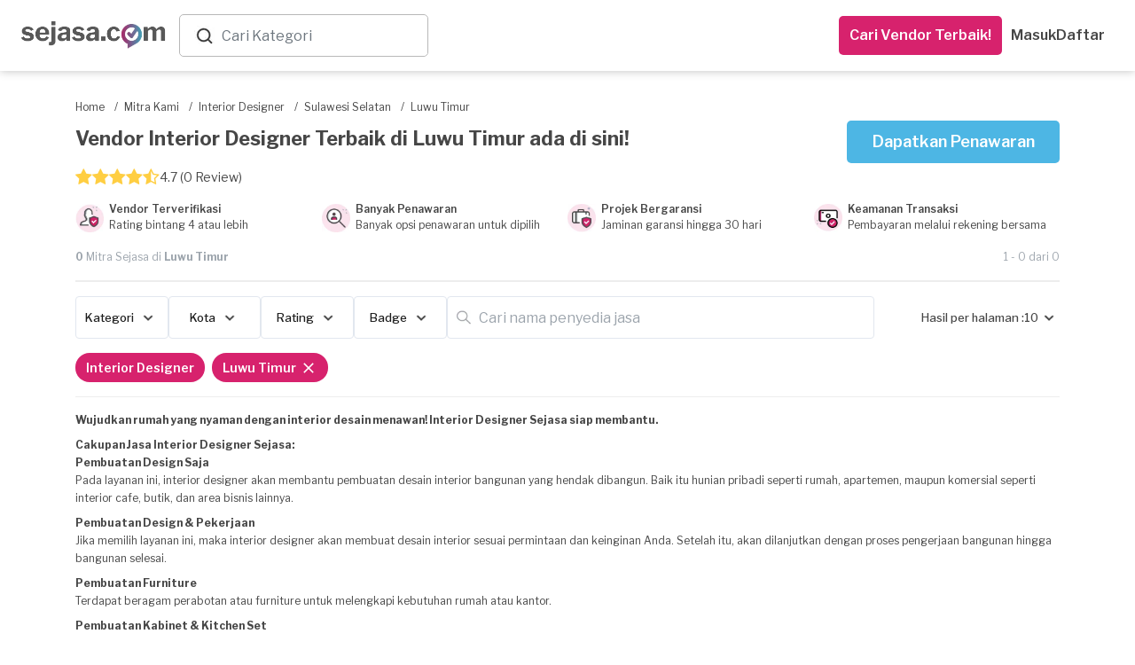

--- FILE ---
content_type: text/html; charset=utf-8
request_url: https://www.sejasa.com/mitra-kami/interior-designer/sulawesi-selatan/luwu-timur
body_size: 54684
content:
<!DOCTYPE html>
<html class="" data-user-id="" lang="id">
  <head>
    <script>
//<![CDATA[
window.gon={};
//]]>
</script>

    <!-- Meta Information -->
    <!--MAIN--><meta charset="utf-8" /><meta content="IE=edge" http-equiv="X-UA-Compatible" /><meta content="width=device-width, initial-scale=1" name="viewport" /><title>Jasa Interior Design - Rumah, Kitchen, Kantor &amp; Lainnya</title><meta content="Kami memiliki penyedia jasa interior designer profesional dan terpercaya untuk kebutuhan Anda." name="description" /><meta content="desain interior" name="keywords" /><!--OPENGRAPH (OG)--><meta content="Jasa Interior Design - Rumah, Kitchen, Kantor &amp; Lainnya" property="og:title" /><meta content="website" property="og:type" /><meta content="https://www.sejasa.com/mitra-kami/interior-designer/sulawesi-selatan/luwu-timur" property="og:url" /><meta content="Kami memiliki penyedia jasa interior designer profesional dan terpercaya untuk kebutuhan Anda." property="og:description" /><meta content="id_ID" property="og:locale" /><meta content="Sejasa" property="og:site_name" /><meta content="https://dm5360p8ab28j.cloudfront.net/assets/v1/meta_image-bdc09d121b87b8a13aa9a32fa496d063a10c09bca733e48c4eb45dab9da0dd50.jpg" property="og:image" /><!--OTHER--><meta content="556028624544227" property="fb:app_id" /><meta content="MnktTtikB6XqycGcXTIcUMlwwN6EM-8vup3DHb2coEw" name="google-site-verification" /><link href="https://www.sejasa.com/mitra-kami/interior-designer/sulawesi-selatan/luwu-timur" rel="canonical" />
    <!-- Fav Icon -->
    <link rel="apple-touch-icon" sizes="57x57" href="/apple-icon-57x57.png">
<link rel="apple-touch-icon" sizes="60x60" href="/apple-icon-60x60.png">
<link rel="apple-touch-icon" sizes="72x72" href="/apple-icon-72x72.png">
<link rel="apple-touch-icon" sizes="76x76" href="/apple-icon-76x76.png">
<link rel="apple-touch-icon" sizes="114x114" href="/apple-icon-114x114.png">
<link rel="apple-touch-icon" sizes="120x120" href="/apple-icon-120x120.png">
<link rel="apple-touch-icon" sizes="144x144" href="/apple-icon-144x144.png">
<link rel="apple-touch-icon" sizes="152x152" href="/apple-icon-152x152.png">
<link rel="apple-touch-icon" sizes="180x180" href="/apple-icon-180x180.png">
<link rel="icon" type="image/png" sizes="192x192"  href="/android-icon-192x192.png">
<link id="dynamic-favicon" rel="icon" type="image/png" sizes="32x32" href="/favicon-32x32.png">
<link rel="icon" type="image/png" sizes="96x96" href="/favicon-96x96.png">
<link rel="icon" type="image/png" sizes="16x16" href="/favicon-16x16.png">
<link rel="manifest" href="/manifest.json">
<meta name="msapplication-TileColor" content="#ffffff">
<meta name="msapplication-TileImage" content="/ms-icon-144x144.png">
<meta name="theme-color" content="#ffffff">
    <!-- Cross-site Request Forgery Tag -->
    <meta name="csrf-param" content="authenticity_token" />
<meta name="csrf-token" content="e/fYmSJCWwxBQuxAq1w94fUCK9ztbNhJcbDZYnEH2NVvL61vnWtqXVkCbt91Lxok/wa//+fhdXLiYlpJrfqUCQ==" />
    <!-- CSS -->
    <!-- Check in application_helper -->
    <link rel="preload" media="screen" href="https://dm5360p8ab28j.cloudfront.net/assets/v1/application_dynamic_seo-63349db2bfde19219f1c58093163ba02e70593c375808f1907fb98cae48a1cb9.css" data-turbolinks-track="true" as="style" onload="this.rel=&#39;stylesheet&#39;" />
    <link rel="stylesheet" media="screen" href="https://dm5360p8ab28j.cloudfront.net/assets/v1/whatsapp_request_form-17793f7a787b0217207a7aeefb106dd16ef9d588806d66aa879f027e9ae187c5.css" /><link rel="stylesheet" media="screen" href="https://dm5360p8ab28j.cloudfront.net/assets/v1/toastr/toastr-df66026ca5de457533fb33fca86a2225d7b34cd299050d39fc57ba08b7e3083a.css" />
      <link rel="preload" media="screen" href="https://dm5360p8ab28j.cloudfront.net/assets/v1/navbar_new-3caf3cb9f04558a21e543193ae3fd892acb2f3ec93242756d62dc2b0d114149f.css" as="style" onload="this.rel=&#39;stylesheet&#39;" />
    <!-- Javascripts -->
    <script src="https://dm5360p8ab28j.cloudfront.net/assets/v1/application_dynamic_seo-56e0ae242bf838df474d9d68709bbe9366832b7ace44d7c31c0e4c225e45e594.js" data-turbolinks-track="true"></script>
    <!-- For Addtional JS parse from the views -->
    
    <!-- For Addtional JS parse from the views -->
    <input type="hidden" name="authenticity_token" id="form_token" value="BqWLI2ITbrUDMYvWNxKYQBWZ3SLCXMBcYokNNxxdVsISff7V3Tpf5BtxCUnpYb+FH51JAcjRbWfxW44cwKAaHg==" />
<link rel="manifest" href="/manifest.json">
<script src="https://cdn.onesignal.com/sdks/OneSignalSDK.js" async></script>
<script>
  var OneSignal     = window.OneSignal || [];
  var userId        = $('html').attr("data-user-id");
  var userSingIn    = ((userId) ? true : false);
  var sessionLog    = sessionStorage.getItem("isLogin")


  var OneSignal=window.OneSignal||[];OneSignal.push(["init",{appId:"796753a5-cdff-452e-932a-2e15b6853141",safari_web_id:"web.onesignal.auto.01b883ce-5cfa-4aca-8569-bf08de600615",autoRegister:!0,notifyButton:{enable:!1}}]);
  if (userSingIn && !sessionLog) {
    OneSignal.push(function() {
      OneSignal.isPushNotificationsEnabled().then(function(isEnabled) {
        if (isEnabled) {
          OneSignal.getUserId(function(userId) {
            $.post('/users/create_player_id', { player_id: userId, authenticity_token: $("#form_token").val()});
          });
          console.log("Push notifications are enabled!");
          OneSignal.push(["sendTags", {user_id: userId, set_from: "webPush", Everyone: 1}]);
          sessionStorage.setItem("isLogin", true)
        } else {
          subscribe();
          OneSignal.push(["sendTags", {user_id: userId, set_from: "webPush", Everyone: 1}]);
          sessionStorage.setItem("isLogin", true)
        }
      });
    });
  }

  if (userSingIn) {
    OneSignal.push(function() {
      OneSignal.isPushNotificationsEnabled().then(function(isEnabled) {
        if (isEnabled) {
          OneSignal.getUserId(function(player_id) {
            if(player_id != Cookies.get("player_id")){
              Cookies.set("player_id", player_id);
              $.post('/users/create_player_id', { player_id: player_id, authenticity_token: $("#form_token").val()});
            }
          });
          console.log("Push notifications are enabled!");
        }
      });
    });
  }

</script>


    <script src="https://dm5360p8ab28j.cloudfront.net/assets/v1/seo_index-6b863c22720250fc3cf41665a453a6688f729c55e7a39897d0a5d45c625bc10f.js"></script><script src="https://dm5360p8ab28j.cloudfront.net/assets/v1/toastr/toastr-1a1c136f78651cb3fbff47f350972e9a67dc104363d7d2e4e004d7df68099139.js"></script><script src="https://dm5360p8ab28j.cloudfront.net/assets/v1/bottomsheet-7d95619aeaf389bb4bdf61829a04a986ffebc96124b1de8d0230155a5fa4def4.js"></script><script src="https://dm5360p8ab28j.cloudfront.net/assets/v1/whatsapp_request/tracking-a3c8c18e23df877589e9d7bb213ccb941f20c54decd4e4a2739a3791e0fa546d.js"></script>
    <!-- HTML5 Shim -->
    <!--[if lt IE 9]>
  <script src="//cdnjs.cloudflare.com/ajax/libs/html5shiv/r29/html5.min.js">
  </script>
<![endif]-->

    <!-- Google Fonts -->
    <link href="https://fonts.googleapis.com/css?family=Libre+Franklin:300,400,400i,500,600,700" rel="preload", as="style", onload= "this.rel='stylesheet'">
    <!-- selectpicker -->

    <!-- pusher websocket -->
    <script src="https://js.pusher.com/4.3/pusher.min.js" data-turbolinks-track="true"></script>

      <!-- Facebook Pixel Code -->
  <script>
    !function(f,b,e,v,n,t,s)
    {if(f.fbq)return;n=f.fbq=function(){n.callMethod?
    n.callMethod.apply(n,arguments):n.queue.push(arguments)};
    if(!f._fbq)f._fbq=n;n.push=n;n.loaded=!0;n.version='2.0';
    n.queue=[];t=b.createElement(e);t.async=!0;
    t.src=v;s=b.getElementsByTagName(e)[0];
    s.parentNode.insertBefore(t,s)}(window, document,'script',
    'https://connect.facebook.net/en_US/fbevents.js');
    fbq('init', 556028624544227);
    fbq('track', 'PageView');
  </script>
  <noscript><img height="1" width="1" style="display:none"
    src="https://www.facebook.com/tr?id=556028624544227&ev=PageView&noscript=1"
  /></noscript>

  </head>

  <body class="services_show child layout-bs4 ">
      <noscript>
    <iframe height="0" src="//www.googletagmanager.com/ns.html?id=GTM-P2J444" style="display:none;visibility:hidden" width="0"></iframe>
  </noscript>
  <script type="text/javascript">
    (function(w,d,s,l,i){w[l]=w[l]||[];w[l].push({'gtm.start':
    new Date().getTime(),event:'gtm.js'});var f=d.getElementsByTagName(s)[0],
    j=d.createElement(s),dl=l!='dataLayer'?'&l='+l:'';j.async=true;j.src=
    '//www.googletagmanager.com/gtm.js?id='+i+dl;f.parentNode.insertBefore(j,f);
    })(window,document,'script','dataLayer','GTM-P2J444');
  </script>


    <script async="" src="https://www.googletagmanager.com/gtag/js?id=G-SBJ3C1R0S0"></script><script>window.dataLayer = window.dataLayer || []; function gtag(){dataLayer.push(arguments);} gtag('js', new Date()); gtag("config", "G-SBJ3C1R0S0");

gtag("config", "G-SBJ3C1R0S0", {
  'user_id': ""
});</script>
    <div class="container-wrapper-content">
      <div class="pushmenu">
        <div class="container_seo">
            <div class="CategoriesDropdown" data-categories="[{&quot;name&quot;:&quot;Kontraktor Bangunan&quot;,&quot;keywords&quot;:&quot;Renovasi, Bangun, Rumah&quot;,&quot;id&quot;:0},{&quot;name&quot;:&quot;Interior Designer&quot;,&quot;keywords&quot;:&quot;desain interior&quot;,&quot;id&quot;:1},{&quot;name&quot;:&quot;Arsitek&quot;,&quot;keywords&quot;:&quot;Arsitek, desain rumah&quot;,&quot;id&quot;:2},{&quot;name&quot;:&quot;Service AC&quot;,&quot;keywords&quot;:&quot;servis ac, tukang ac&quot;,&quot;id&quot;:3},{&quot;name&quot;:&quot;Yoga at Home&quot;,&quot;keywords&quot;:&quot;Yoga at Home&quot;,&quot;id&quot;:4},{&quot;name&quot;:&quot;Guru Les Privat&quot;,&quot;keywords&quot;:&quot;Guru Les Privat&quot;,&quot;id&quot;:5},{&quot;name&quot;:&quot;Event Organizer&quot;,&quot;keywords&quot;:&quot;eo&quot;,&quot;id&quot;:6},{&quot;name&quot;:&quot;Catering Event&quot;,&quot;keywords&quot;:&quot;Catering Event&quot;,&quot;id&quot;:7},{&quot;name&quot;:&quot;Catering Harian&quot;,&quot;keywords&quot;:&quot;Catering Harian&quot;,&quot;id&quot;:8},{&quot;name&quot;:&quot;Ahli Kunci&quot;,&quot;keywords&quot;:&quot;tukang kunci&quot;,&quot;id&quot;:9},{&quot;name&quot;:&quot;ART Harian&quot;,&quot;keywords&quot;:&quot;ART Harian,Jasa ART Harian&quot;,&quot;id&quot;:10},{&quot;name&quot;:&quot;Bengkel Las&quot;,&quot;keywords&quot;:&quot;welding&quot;,&quot;id&quot;:11},{&quot;name&quot;:&quot;Bongkar AC&quot;,&quot;keywords&quot;:&quot;bongkar ac,pasang ac,pindah ac,bongkar pasang ac&quot;,&quot;id&quot;:12},{&quot;name&quot;:&quot;Buat Kabinet dan Furnitur&quot;,&quot;keywords&quot;:&quot;buat kabinet, buat furnitur, buat lemari custom, jasa pembuatan furniture custom, tukang kayu furniture&quot;,&quot;id&quot;:13},{&quot;name&quot;:&quot;Cake Baker&quot;,&quot;keywords&quot;:&quot;Cake Baker, kue ulang tahun, pembuat kue&quot;,&quot;id&quot;:14},{&quot;name&quot;:&quot;Catering&quot;,&quot;keywords&quot;:&quot;katering&quot;,&quot;id&quot;:15},{&quot;name&quot;:&quot;Catering Diet&quot;,&quot;keywords&quot;:&quot;Catering Diet&quot;,&quot;id&quot;:16},{&quot;name&quot;:&quot;Catering Khusus&quot;,&quot;keywords&quot;:&quot;Catering Khusus&quot;,&quot;id&quot;:17},{&quot;name&quot;:&quot;CCTV - AHI&quot;,&quot;keywords&quot;:null,&quot;id&quot;:18},{&quot;name&quot;:&quot;Cleaning Service&quot;,&quot;keywords&quot;:&quot;Cleaning Service, cleaner, kebersihan&quot;,&quot;id&quot;:19},{&quot;name&quot;:&quot;Cuci AC&quot;,&quot;keywords&quot;:&quot;cuci ac,jasa cuci ac,tukang cuci ac&quot;,&quot;id&quot;:20},{&quot;name&quot;:&quot;Cuci Karpet&quot;,&quot;keywords&quot;:&quot;Cuci Karpet&quot;,&quot;id&quot;:21},{&quot;name&quot;:&quot;Cuci Kasur&quot;,&quot;keywords&quot;:&quot;Cuci Kasur&quot;,&quot;id&quot;:22},{&quot;name&quot;:&quot;Daily Cleaning&quot;,&quot;keywords&quot;:&quot;Daily Cleaning&quot;,&quot;id&quot;:23},{&quot;name&quot;:&quot;Deep Cleaning&quot;,&quot;keywords&quot;:null,&quot;id&quot;:24},{&quot;name&quot;:&quot;Disinfektan&quot;,&quot;keywords&quot;:&quot;Disinfektan&quot;,&quot;id&quot;:25},{&quot;name&quot;:&quot;Epoxy Lantai&quot;,&quot;keywords&quot;:&quot;Epoxy Lantai&quot;,&quot;id&quot;:26},{&quot;name&quot;:&quot;Event Make up&quot;,&quot;keywords&quot;:&quot;makeup, make up wisuda, make up pengantin, wedding make up&quot;,&quot;id&quot;:27},{&quot;name&quot;:&quot;Event MC&quot;,&quot;keywords&quot;:&quot;mc acara, mc ulang tahun, wedding mc&quot;,&quot;id&quot;:28},{&quot;name&quot;:&quot;Eyelash \u0026 Brow&quot;,&quot;keywords&quot;:&quot;Eyelash \u0026 Brow&quot;,&quot;id&quot;:29},{&quot;name&quot;:&quot;Flushing AC&quot;,&quot;keywords&quot;:&quot;flushing AC,flushing evaporator AC,flushing pipa AC&quot;,&quot;id&quot;:30},{&quot;name&quot;:&quot;Fotografi&quot;,&quot;keywords&quot;:&quot;Fotografi&quot;,&quot;id&quot;:31},{&quot;name&quot;:&quot;Fotografi Event&quot;,&quot;keywords&quot;:&quot;Fotografi Event&quot;,&quot;id&quot;:32},{&quot;name&quot;:&quot;Fotografi Komersial&quot;,&quot;keywords&quot;:&quot;Fotografi Komersial&quot;,&quot;id&quot;:33},{&quot;name&quot;:&quot;Fotografi Makanan&quot;,&quot;keywords&quot;:&quot;jasa foto makanan&quot;,&quot;id&quot;:34},{&quot;name&quot;:&quot;Fotografi Prewedding&quot;,&quot;keywords&quot;:&quot;Fotografi Prewedding&quot;,&quot;id&quot;:35},{&quot;name&quot;:&quot;Fotografi Produk&quot;,&quot;keywords&quot;:&quot;jasa foto produk&quot;,&quot;id&quot;:36},{&quot;name&quot;:&quot;Fotografi Wedding&quot;,&quot;keywords&quot;:&quot;foto pernikahan&quot;,&quot;id&quot;:37},{&quot;name&quot;:&quot;Ganti Kapasitor AC&quot;,&quot;keywords&quot;:&quot;ganti kapasitor AC,kapasitor AC rusak&quot;,&quot;id&quot;:38},{&quot;name&quot;:&quot;Ganti Kompresor AC&quot;,&quot;keywords&quot;:&quot;ganti kompresor AC,perbaikan kompresor AC,service kompresor AC rumah&quot;,&quot;id&quot;:39},{&quot;name&quot;:&quot;Ganti Kompresor Kulkas&quot;,&quot;keywords&quot;:&quot;ganti kompresor kulkas,perbaikan kompresor kulkas,service kompresor kulkas&quot;,&quot;id&quot;:40},{&quot;name&quot;:&quot;Gazebo&quot;,&quot;keywords&quot;:&quot;Gazebo&quot;,&quot;id&quot;:41},{&quot;name&quot;:&quot;Gorden&quot;,&quot;keywords&quot;:&quot;gordyn, blinds&quot;,&quot;id&quot;:42},{&quot;name&quot;:&quot;Hair Care&quot;,&quot;keywords&quot;:&quot;Hair Care&quot;,&quot;id&quot;:43},{&quot;name&quot;:&quot;High Value Builder&quot;,&quot;keywords&quot;:null,&quot;id&quot;:44},{&quot;name&quot;:&quot;Home Cleaning Service&quot;,&quot;keywords&quot;:&quot;home cleaning,home cleaning service,cleaning service panggilan&quot;,&quot;id&quot;:45},{&quot;name&quot;:&quot;IMB&quot;,&quot;keywords&quot;:&quot;IMB&quot;,&quot;id&quot;:46},{&quot;name&quot;:&quot;Injeksi Beton&quot;,&quot;keywords&quot;:&quot;Injeksi Beton&quot;,&quot;id&quot;:47},{&quot;name&quot;:&quot;Instalasi Kanopi&quot;,&quot;keywords&quot;:&quot;Instalasi Kanopi, carport, canopy&quot;,&quot;id&quot;:48},{&quot;name&quot;:&quot;IP Cam - Yale&quot;,&quot;keywords&quot;:null,&quot;id&quot;:49},{&quot;name&quot;:&quot;Isi Freon AC&quot;,&quot;keywords&quot;:&quot;isi freon ac,isi freon r32,isi freon ac rumah,isi freon ac 1/2 pk,isi freon ac 1 pk&quot;,&quot;id&quot;:50},{&quot;name&quot;:&quot;Jasa Bangun Rumah&quot;,&quot;keywords&quot;:&quot;jasa bangun rumah,vendor bangun rumah&quot;,&quot;id&quot;:51},{&quot;name&quot;:&quot;Jasa Bersih Rumah&quot;,&quot;keywords&quot;:&quot;jasa bersih rumah,jasa bersih bersih,jasa membersihkan rumah&quot;,&quot;id&quot;:52},{&quot;name&quot;:&quot;Jasa Cleaning Rumah&quot;,&quot;keywords&quot;:&quot;jasa cleaning rumah,daily cleaning service,cleaning service&quot;,&quot;id&quot;:53},{&quot;name&quot;:&quot;Jasa Isi Freon Kulkas&quot;,&quot;keywords&quot;:&quot;isi freon kulkas,jasa isi freon kulkas,isi freon kulkas 2 pintu&quot;,&quot;id&quot;:54},{&quot;name&quot;:&quot;Jasa Kontraktor Rumah&quot;,&quot;keywords&quot;:&quot;jasa kontraktor,kontraktor rumah&quot;,&quot;id&quot;:55},{&quot;name&quot;:&quot;Jasa Membersihkan Mesin Cuci&quot;,&quot;keywords&quot;:&quot;jasa membersihkan mesin cuci,jasa membersihkan mesin cuci terdekat,jasa pembersihan mesin cuci&quot;,&quot;id&quot;:56},{&quot;name&quot;:&quot;Jasa Pasang Pompa Air&quot;,&quot;keywords&quot;:&quot;jasa pompa air terdekat,jasa pasang pompa air&quot;,&quot;id&quot;:57},{&quot;name&quot;:&quot;Jasa Pasang Water Heater&quot;,&quot;keywords&quot;:&quot;jasa pasang water heater,jasa pemasangan water heater terdekat&quot;,&quot;id&quot;:58},{&quot;name&quot;:&quot;Jasa Perbaikan Mesin Cuci &quot;,&quot;keywords&quot;:&quot;jasa perbaikan mesin cuci,jasa perbaikan mesin cuci terdekat&quot;,&quot;id&quot;:59},{&quot;name&quot;:&quot;Jasa Pertukangan&quot;,&quot;keywords&quot;:&quot;tukang&quot;,&quot;id&quot;:60},{&quot;name&quot;:&quot;Jasa Pertukangan (Borongan)&quot;,&quot;keywords&quot;:&quot;tukang borongan, jasa pertukangan borongan&quot;,&quot;id&quot;:61},{&quot;name&quot;:&quot;Jasa Tukang Bangunan&quot;,&quot;keywords&quot;:&quot;tukang bangunan,cari tukang bangunan&quot;,&quot;id&quot;:62},{&quot;name&quot;:&quot;Jasa Tukang Harian&quot;,&quot;keywords&quot;:&quot;Jasa Tukang Harian&quot;,&quot;id&quot;:63},{&quot;name&quot;:&quot;Jasa Vakum AC&quot;,&quot;keywords&quot;:&quot;vacuum AC,jasa vakum AC,vakum AC baru&quot;,&quot;id&quot;:64},{&quot;name&quot;:&quot;Kabinet/Lemari - AHI&quot;,&quot;keywords&quot;:null,&quot;id&quot;:65},{&quot;name&quot;:&quot;Kelistrikan&quot;,&quot;keywords&quot;:&quot;tukang listrik, instalasi listrik&quot;,&quot;id&quot;:66},{&quot;name&quot;:&quot;Kolam Ikan&quot;,&quot;keywords&quot;:&quot;Kolam Ikan&quot;,&quot;id&quot;:67},{&quot;name&quot;:&quot;Kolam Renang&quot;,&quot;keywords&quot;:&quot;Kolam Renang&quot;,&quot;id&quot;:68},{&quot;name&quot;:&quot;Kontraktor Pameran&quot;,&quot;keywords&quot;:&quot;Kontraktor Pameran, pameran, kontraktor&quot;,&quot;id&quot;:69},{&quot;name&quot;:&quot;Kursus Fotografi&quot;,&quot;keywords&quot;:&quot;les fotografi&quot;,&quot;id&quot;:70},{&quot;name&quot;:&quot;Kursus Makeup&quot;,&quot;keywords&quot;:&quot;les makeup&quot;,&quot;id&quot;:71},{&quot;name&quot;:&quot;Kursus Renang&quot;,&quot;keywords&quot;:&quot;les renang&quot;,&quot;id&quot;:72},{&quot;name&quot;:&quot;Kusen Pintu \u0026 Jendela&quot;,&quot;keywords&quot;:&quot;kusen rumah&quot;,&quot;id&quot;:73},{&quot;name&quot;:&quot;Lampu Gantung - AHI&quot;,&quot;keywords&quot;:null,&quot;id&quot;:74},{&quot;name&quot;:&quot;Les \u0026 Kursus Dance&quot;,&quot;keywords&quot;:&quot;Les \u0026 Kursus Dance&quot;,&quot;id&quot;:75},{&quot;name&quot;:&quot;Les \u0026 Kursus Masak&quot;,&quot;keywords&quot;:&quot;Les \u0026 Kursus Masak&quot;,&quot;id&quot;:76},{&quot;name&quot;:&quot;Les Akuntansi&quot;,&quot;keywords&quot;:&quot;Les Akuntansi&quot;,&quot;id&quot;:77},{&quot;name&quot;:&quot;Les Bahasa Inggris&quot;,&quot;keywords&quot;:&quot;Les Bahasa Inggris&quot;,&quot;id&quot;:78},{&quot;name&quot;:&quot;Les Bahasa Jepang&quot;,&quot;keywords&quot;:&quot;Les Bahasa Jepang&quot;,&quot;id&quot;:79},{&quot;name&quot;:&quot;Les Bahasa Jerman&quot;,&quot;keywords&quot;:&quot;Les Bahasa Jerman&quot;,&quot;id&quot;:80},{&quot;name&quot;:&quot;Les Bahasa Mandarin&quot;,&quot;keywords&quot;:&quot;Les Bahasa Mandarin&quot;,&quot;id&quot;:81},{&quot;name&quot;:&quot;Les Biologi&quot;,&quot;keywords&quot;:&quot;Les Biologi&quot;,&quot;id&quot;:82},{&quot;name&quot;:&quot;Les Fisika&quot;,&quot;keywords&quot;:&quot;Les Fisika&quot;,&quot;id&quot;:83},{&quot;name&quot;:&quot;Les Gitar&quot;,&quot;keywords&quot;:&quot;Les Gitar&quot;,&quot;id&quot;:84},{&quot;name&quot;:&quot;Les Kimia&quot;,&quot;keywords&quot;:&quot;Les Kimia&quot;,&quot;id&quot;:85},{&quot;name&quot;:&quot;Les Matematika&quot;,&quot;keywords&quot;:&quot;Les Matematika&quot;,&quot;id&quot;:86},{&quot;name&quot;:&quot;Les Musik&quot;,&quot;keywords&quot;:&quot;Les Musik&quot;,&quot;id&quot;:87},{&quot;name&quot;:&quot;Les Piano&quot;,&quot;keywords&quot;:&quot;Les Piano&quot;,&quot;id&quot;:88},{&quot;name&quot;:&quot;Massage&quot;,&quot;keywords&quot;:&quot;Massage&quot;,&quot;id&quot;:89},{&quot;name&quot;:&quot;Massage Panggilan&quot;,&quot;keywords&quot;:&quot;massage panggilan,massage panggilan terdekat&quot;,&quot;id&quot;:90},{&quot;name&quot;:&quot;Muay Thai at Home&quot;,&quot;keywords&quot;:&quot;Muay Thai at Home&quot;,&quot;id&quot;:91},{&quot;name&quot;:&quot;Muay Thai at Studio&quot;,&quot;keywords&quot;:&quot;Kelas Muay Thai&quot;,&quot;id&quot;:92},{&quot;name&quot;:&quot;Nails&quot;,&quot;keywords&quot;:&quot;Nails&quot;,&quot;id&quot;:93},{&quot;name&quot;:&quot;Overhaul AC&quot;,&quot;keywords&quot;:&quot;overhaul AC,cuci overhaul AC,jasa overhaul AC,overhaul AC rumah&quot;,&quot;id&quot;:94},{&quot;name&quot;:&quot;Paket Daily Cleaning&quot;,&quot;keywords&quot;:&quot;Paket, Cleaning, Cleaning service, Pembantu, Bersih-bersih, Bersih Rumah, Home Cleaning Langganan&quot;,&quot;id&quot;:95},{&quot;name&quot;:&quot;Paket Massage&quot;,&quot;keywords&quot;:&quot;Paket, Massage, Pijat,  Pijat Panggilan, Urut, Tukang Urut, Pijat Terdekat, Pijat Online Reflexi, Langganan&quot;,&quot;id&quot;:96},{&quot;name&quot;:&quot;Paket Service AC&quot;,&quot;keywords&quot;:null,&quot;id&quot;:97},{&quot;name&quot;:&quot;Partisi&quot;,&quot;keywords&quot;:&quot;pembatas ruangan, sekat ruangan&quot;,&quot;id&quot;:98},{&quot;name&quot;:&quot;Pasang AC&quot;,&quot;keywords&quot;:&quot;pasang ac,tukang pasang ac,pasang ac baru,pasang ac terdekat&quot;,&quot;id&quot;:99},{&quot;name&quot;:&quot;Pasang AC - Blibli&quot;,&quot;keywords&quot;:null,&quot;id&quot;:100},{&quot;name&quot;:&quot;Pasang CCTV&quot;,&quot;keywords&quot;:&quot;pasang CCTV, jasa pasang CCTV, instalasi CCTV&quot;,&quot;id&quot;:101},{&quot;name&quot;:&quot;Pasang Smart Door Lock&quot;,&quot;keywords&quot;:null,&quot;id&quot;:102},{&quot;name&quot;:&quot;Pekerja Harian&quot;,&quot;keywords&quot;:null,&quot;id&quot;:103},{&quot;name&quot;:&quot;Pemasangan AC&quot;,&quot;keywords&quot;:&quot;Pemasangan AC&quot;,&quot;id&quot;:104},{&quot;name&quot;:&quot;Pemasangan Atap&quot;,&quot;keywords&quot;:&quot;pemasangan genteng&quot;,&quot;id&quot;:105},{&quot;name&quot;:&quot;Pemasangan Kabinet dan Furnitur&quot;,&quot;keywords&quot;:null,&quot;id&quot;:106},{&quot;name&quot;:&quot;Pemasangan Lampu&quot;,&quot;keywords&quot;:&quot;Pemasangan Lampu&quot;,&quot;id&quot;:107},{&quot;name&quot;:&quot;Pemasangan Lantai&quot;,&quot;keywords&quot;:&quot;pemasangan ubin&quot;,&quot;id&quot;:108},{&quot;name&quot;:&quot;Pemasangan Pagar&quot;,&quot;keywords&quot;:&quot;pemasangan gerbang&quot;,&quot;id&quot;:109},{&quot;name&quot;:&quot;Pemasangan Pintu \u0026 Jendela&quot;,&quot;keywords&quot;:&quot;Pemasangan Pintu \u0026 Jendela&quot;,&quot;id&quot;:110},{&quot;name&quot;:&quot;Pemasangan TV&quot;,&quot;keywords&quot;:&quot;pemasangan tv&quot;,&quot;id&quot;:111},{&quot;name&quot;:&quot;Pemasangan Wallpaper&quot;,&quot;keywords&quot;:&quot;Pemasangan Wallpaper&quot;,&quot;id&quot;:112},{&quot;name&quot;:&quot;Pembatas Ruangan \u0026 Partisi&quot;,&quot;keywords&quot;:&quot;Gypsum Drywalling&quot;,&quot;id&quot;:113},{&quot;name&quot;:&quot;Pemborong Bangunan&quot;,&quot;keywords&quot;:&quot;jasa pemborong,pemborong rumah,borongan rumah&quot;,&quot;id&quot;:114},{&quot;name&quot;:&quot;Pengeboran Sumur&quot;,&quot;keywords&quot;:&quot;Pengeboran Sumur&quot;,&quot;id&quot;:115},{&quot;name&quot;:&quot;Pengecatan&quot;,&quot;keywords&quot;:&quot;Pengecatan&quot;,&quot;id&quot;:116},{&quot;name&quot;:&quot;Pengeditan Video&quot;,&quot;keywords&quot;:&quot;video editing&quot;,&quot;id&quot;:117},{&quot;name&quot;:&quot;Perbaikan AC&quot;,&quot;keywords&quot;:&quot;perbaikan AC,jasa perbaikan ac&quot;,&quot;id&quot;:118},{&quot;name&quot;:&quot;Perbaikan Atap&quot;,&quot;keywords&quot;:&quot;perbaikan genteng&quot;,&quot;id&quot;:119},{&quot;name&quot;:&quot;Perbaikan Freon Kulkas Bocor&quot;,&quot;keywords&quot;:&quot;perbaikan freon kulkas bocor,freon kulkas bocor&quot;,&quot;id&quot;:120},{&quot;name&quot;:&quot;Perbaikan Lantai&quot;,&quot;keywords&quot;:&quot;perbaikan ubin&quot;,&quot;id&quot;:121},{&quot;name&quot;:&quot;Perbaikan Pagar&quot;,&quot;keywords&quot;:&quot;perbaikan gerbang&quot;,&quot;id&quot;:122},{&quot;name&quot;:&quot;Pest Control&quot;,&quot;keywords&quot;:&quot;fogging, pembasmi hama, semprot serangga&quot;,&quot;id&quot;:123},{&quot;name&quot;:&quot;Pijat Panggilan&quot;,&quot;keywords&quot;:&quot;pijat panggilan,cari pijat,pijat online&quot;,&quot;id&quot;:124},{&quot;name&quot;:&quot;Pijat Tunanetra&quot;,&quot;keywords&quot;:null,&quot;id&quot;:125},{&quot;name&quot;:&quot;Pijat Urut&quot;,&quot;keywords&quot;:&quot;pijat urut,jasa urut,jasa urut panggilan&quot;,&quot;id&quot;:126},{&quot;name&quot;:&quot;Pindahan&quot;,&quot;keywords&quot;:&quot;Pindahan&quot;,&quot;id&quot;:127},{&quot;name&quot;:&quot;Plafon&quot;,&quot;keywords&quot;:&quot;langit-langit&quot;,&quot;id&quot;:128},{&quot;name&quot;:&quot;Printing Digital&quot;,&quot;keywords&quot;:&quot;printing digital&quot;,&quot;id&quot;:129},{&quot;name&quot;:&quot;Printing Large Format&quot;,&quot;keywords&quot;:&quot;printing large format&quot;,&quot;id&quot;:130},{&quot;name&quot;:&quot;Printing Offset&quot;,&quot;keywords&quot;:&quot;printing offset&quot;,&quot;id&quot;:131},{&quot;name&quot;:&quot;Printing Souvenir&quot;,&quot;keywords&quot;:&quot;printing souvenir&quot;,&quot;id&quot;:132},{&quot;name&quot;:&quot;Railing&quot;,&quot;keywords&quot;:&quot;Railing&quot;,&quot;id&quot;:133},{&quot;name&quot;:&quot;Reflexology&quot;,&quot;keywords&quot;:&quot;Reflexology&quot;,&quot;id&quot;:134},{&quot;name&quot;:&quot;Renovasi Kamar Mandi&quot;,&quot;keywords&quot;:&quot;renovasi kamar mandi,renovasi kamar mandi low budget&quot;,&quot;id&quot;:135},{&quot;name&quot;:&quot;Renovasi Kamar Tidur&quot;,&quot;keywords&quot;:&quot;renovasi kamar tidur,renovasi kamar tidur minimalis&quot;,&quot;id&quot;:136},{&quot;name&quot;:&quot;Renovasi Rumah&quot;,&quot;keywords&quot;:&quot;kontraktor rumah, renovasi bangunan, bangun rumah&quot;,&quot;id&quot;:137},{&quot;name&quot;:&quot;Renovasi Rumah 2 Lantai&quot;,&quot;keywords&quot;:&quot;renovasi rumah 2 lantai,renovasi rumah 2 lantai minimalis&quot;,&quot;id&quot;:138},{&quot;name&quot;:&quot;Rental Mobil&quot;,&quot;keywords&quot;:&quot;rental tv, rental&quot;,&quot;id&quot;:139},{&quot;name&quot;:&quot;Rental Photo Booth&quot;,&quot;keywords&quot;:&quot;sewa photo booth&quot;,&quot;id&quot;:140},{&quot;name&quot;:&quot;Rental Sound System&quot;,&quot;keywords&quot;:&quot;sewa sound system&quot;,&quot;id&quot;:141},{&quot;name&quot;:&quot;Reparasi Mesin Cuci&quot;,&quot;keywords&quot;:&quot;reparasi mesin cuci,reparasi mesin cuci terdekat&quot;,&quot;id&quot;:142},{&quot;name&quot;:&quot;Sedot Tungau&quot;,&quot;keywords&quot;:&quot;Sedot Tungau&quot;,&quot;id&quot;:143},{&quot;name&quot;:&quot;Sedot WC&quot;,&quot;keywords&quot;:&quot;sedot tinja&quot;,&quot;id&quot;:144},{&quot;name&quot;:&quot;Service AC - Combiphar&quot;,&quot;keywords&quot;:null,&quot;id&quot;:145},{&quot;name&quot;:&quot;Service AC - Kimia Farma&quot;,&quot;keywords&quot;:null,&quot;id&quot;:146},{&quot;name&quot;:&quot;Service AC - Kimia Farma (Luar Jawa dan Bali)&quot;,&quot;keywords&quot;:null,&quot;id&quot;:147},{&quot;name&quot;:&quot;Service AC - Red Doorz&quot;,&quot;keywords&quot;:null,&quot;id&quot;:148},{&quot;name&quot;:&quot;Service AC Bocor&quot;,&quot;keywords&quot;:&quot;perbaikan AC bocor,las AC bocor,service AC bocor&quot;,&quot;id&quot;:149},{&quot;name&quot;:&quot;Service AC GBT&quot;,&quot;keywords&quot;:null,&quot;id&quot;:150},{&quot;name&quot;:&quot;Service AC Perusahaan&quot;,&quot;keywords&quot;:&quot;servis ac, tukang ac, service ac corporate&quot;,&quot;id&quot;:151},{&quot;name&quot;:&quot;Service AC Tidak Dingin&quot;,&quot;keywords&quot;:&quot;service AC tidak dingin,AC tidak dingin&quot;,&quot;id&quot;:152},{&quot;name&quot;:&quot;Service Cookerhood&quot;,&quot;keywords&quot;:null,&quot;id&quot;:153},{&quot;name&quot;:&quot;Service Dispenser&quot;,&quot;keywords&quot;:null,&quot;id&quot;:154},{&quot;name&quot;:&quot;Service Freezer Box&quot;,&quot;keywords&quot;:&quot;service freezer box,perbaikan freezer box,service chest freezer&quot;,&quot;id&quot;:155},{&quot;name&quot;:&quot;Service Kompor Gas&quot;,&quot;keywords&quot;:&quot;servis kompor gas&quot;,&quot;id&quot;:156},{&quot;name&quot;:&quot;Service Kompor Gas (MODENA) - Out Warranty&quot;,&quot;keywords&quot;:&quot;servis kompor gas&quot;,&quot;id&quot;:157},{&quot;name&quot;:&quot;Service Kulkas&quot;,&quot;keywords&quot;:&quot;servis kulkas&quot;,&quot;id&quot;:158},{&quot;name&quot;:&quot;Service Kulkas (MODENA) - In Warranty&quot;,&quot;keywords&quot;:&quot;servis kompor gas&quot;,&quot;id&quot;:159},{&quot;name&quot;:&quot;Service Kulkas (MODENA) - Out Warranty&quot;,&quot;keywords&quot;:&quot;servis kulkas&quot;,&quot;id&quot;:160},{&quot;name&quot;:&quot;Service Kulkas 2 Pintu&quot;,&quot;keywords&quot;:&quot;service kulkas 2 pintu&quot;,&quot;id&quot;:161},{&quot;name&quot;:&quot;Service Kulkas Tidak Dingin&quot;,&quot;keywords&quot;:&quot;service kulkas tidak dingin,perbaikan kulkas tidak dingin,kulkas tidak dingin&quot;,&quot;id&quot;:162},{&quot;name&quot;:&quot;Service Lampu&quot;,&quot;keywords&quot;:&quot;Service Lampu&quot;,&quot;id&quot;:163},{&quot;name&quot;:&quot;Service Mesin Air&quot;,&quot;keywords&quot;:&quot;service mesin air,service mesin air terdekat,tukang service mesin air&quot;,&quot;id&quot;:164},{&quot;name&quot;:&quot;Service Mesin Cuci&quot;,&quot;keywords&quot;:&quot;servis mesin cuci&quot;,&quot;id&quot;:165},{&quot;name&quot;:&quot;Service Mesin Cuci 1 Tabung&quot;,&quot;keywords&quot;:&quot;service mesin cuci 1 tabung,service mesin cuci 1 tabung terdekat&quot;,&quot;id&quot;:166},{&quot;name&quot;:&quot;Service Mesin Cuci 2 Tabung&quot;,&quot;keywords&quot;:&quot;service mesin cuci 2 tabung,service mesin cuci 2 tabung terdekat&quot;,&quot;id&quot;:167},{&quot;name&quot;:&quot;Service Mesin Cuci Front Loading&quot;,&quot;keywords&quot;:&quot;service mesin cuci front loading,service mesin cuci front loading terdekat&quot;,&quot;id&quot;:168},{&quot;name&quot;:&quot;Service Pemanas Air&quot;,&quot;keywords&quot;:&quot;servis pemanas air, service water heater, servis water heater&quot;,&quot;id&quot;:169},{&quot;name&quot;:&quot;Service Pemanas Air (MODENA) - In Warranty&quot;,&quot;keywords&quot;:&quot;servis pemanas air, service water heater, servis water heater&quot;,&quot;id&quot;:170},{&quot;name&quot;:&quot;Service Pemanas Air (MODENA) - Out Warranty&quot;,&quot;keywords&quot;:&quot;servis pemanas air, service water heater, servis water heater&quot;,&quot;id&quot;:171},{&quot;name&quot;:&quot;Service Pemanas Air Gas&quot;,&quot;keywords&quot;:&quot;service pemanas air gas,service water heater gas&quot;,&quot;id&quot;:172},{&quot;name&quot;:&quot;Service Pemanas Air Listrik&quot;,&quot;keywords&quot;:&quot;service pemanas air listrik&quot;,&quot;id&quot;:173},{&quot;name&quot;:&quot;Service Pompa Air&quot;,&quot;keywords&quot;:&quot;servis pompa air&quot;,&quot;id&quot;:174},{&quot;name&quot;:&quot;Service Pompa Air Panggilan&quot;,&quot;keywords&quot;:&quot;service pompa air panggilan,service pompa air panggilan terdekat&quot;,&quot;id&quot;:175},{&quot;name&quot;:&quot;Service Sofa&quot;,&quot;keywords&quot;:&quot;servis sofa, perbaikan sofa, reparasi sofa&quot;,&quot;id&quot;:176},{&quot;name&quot;:&quot;Service TV&quot;,&quot;keywords&quot;:&quot;servis tv&quot;,&quot;id&quot;:177},{&quot;name&quot;:&quot;Service Water Heater&quot;,&quot;keywords&quot;:&quot;service water heater,service water heater gas,service water heater listrik&quot;,&quot;id&quot;:178},{&quot;name&quot;:&quot;Service Water Heater Gas&quot;,&quot;keywords&quot;:&quot;service water heater gas&quot;,&quot;id&quot;:179},{&quot;name&quot;:&quot;Servis Mobil&quot;,&quot;keywords&quot;:&quot;Servis Mobil&quot;,&quot;id&quot;:180},{&quot;name&quot;:&quot;Sewa Band&quot;,&quot;keywords&quot;:&quot;Sewa Band&quot;,&quot;id&quot;:181},{&quot;name&quot;:&quot;Sewa DJ&quot;,&quot;keywords&quot;:&quot;sewa disk jockey&quot;,&quot;id&quot;:182},{&quot;name&quot;:&quot;Sewa Perlengkapan Karaoke&quot;,&quot;keywords&quot;:&quot;sewa karaoke set&quot;,&quot;id&quot;:183},{&quot;name&quot;:&quot;Sewa Video \u0026 Kamera&quot;,&quot;keywords&quot;:&quot;Sewa Video \u0026 Kamera&quot;,&quot;id&quot;:184},{&quot;name&quot;:&quot;Smart Door Lock - AHI&quot;,&quot;keywords&quot;:null,&quot;id&quot;:185},{&quot;name&quot;:&quot;Smart Door Lock - Yale&quot;,&quot;keywords&quot;:null,&quot;id&quot;:186},{&quot;name&quot;:&quot;Sofa Cleaning&quot;,&quot;keywords&quot;:&quot;Sofa Cleaning&quot;,&quot;id&quot;:187},{&quot;name&quot;:&quot;Teknisi Water Heater&quot;,&quot;keywords&quot;:&quot;teknisi water heater terdekat,teknisi water heater&quot;,&quot;id&quot;:188},{&quot;name&quot;:&quot;Teralis&quot;,&quot;keywords&quot;:&quot;Teralis&quot;,&quot;id&quot;:189},{&quot;name&quot;:&quot;Tukang Borongan&quot;,&quot;keywords&quot;:&quot;tukang borongan&quot;,&quot;id&quot;:190},{&quot;name&quot;:&quot;Tukang Kayu&quot;,&quot;keywords&quot;:&quot;Tukang Kayu&quot;,&quot;id&quot;:191},{&quot;name&quot;:&quot;Tukang Ledeng&quot;,&quot;keywords&quot;:&quot;Tukang Ledeng&quot;,&quot;id&quot;:192},{&quot;name&quot;:&quot;Tukang Ledeng (MODENA) - Out Warranty&quot;,&quot;keywords&quot;:&quot;Tukang Ledeng&quot;,&quot;id&quot;:193},{&quot;name&quot;:&quot;Tukang Perbaikan Pompa Air&quot;,&quot;keywords&quot;:&quot;tukang perbaikan pompa air,perbaikan pompa air terdekat&quot;,&quot;id&quot;:194},{&quot;name&quot;:&quot;Tukang Perbaikan Rumah&quot;,&quot;keywords&quot;:&quot;tukang perbaikan rumah,jasa perbaikan rumah&quot;,&quot;id&quot;:195},{&quot;name&quot;:&quot;Tukang Pompa Air&quot;,&quot;keywords&quot;:&quot;tukang pompa air,tukang pompa air terdekat,tukang pompa air panggilan&quot;,&quot;id&quot;:196},{&quot;name&quot;:&quot;Tukang Renovasi Rumah&quot;,&quot;keywords&quot;:&quot;jasa tukang renovasi rumah&quot;,&quot;id&quot;:197},{&quot;name&quot;:&quot;Tukang Service Mesin Air&quot;,&quot;keywords&quot;:&quot;tukang service mesin air,tukang service mesin air terdekat&quot;,&quot;id&quot;:198},{&quot;name&quot;:&quot;Tukang Service Mesin Cuci&quot;,&quot;keywords&quot;:&quot;tukang service mesin cuci terdekat,tukang service mesin cuci panggilan,tukang service mesin cuci&quot;,&quot;id&quot;:199},{&quot;name&quot;:&quot;Tukang Service Pompa Air&quot;,&quot;keywords&quot;:&quot;tukang service pompa air,tukang service pompa air panggilan&quot;,&quot;id&quot;:200},{&quot;name&quot;:&quot;Tukang Taman&quot;,&quot;keywords&quot;:&quot;landscaping, perawatan taman&quot;,&quot;id&quot;:201},{&quot;name&quot;:&quot;Tukang Urut&quot;,&quot;keywords&quot;:&quot;tukang urut,jasa urut panggilan&quot;,&quot;id&quot;:202},{&quot;name&quot;:&quot;Ulang Tahun Anak&quot;,&quot;keywords&quot;:&quot;badut ulang tahun, ultah anak&quot;,&quot;id&quot;:203},{&quot;name&quot;:&quot;Vacuum Flushing AC&quot;,&quot;keywords&quot;:&quot;vacuum flushing AC,vacuum AC,flushing AC&quot;,&quot;id&quot;:204},{&quot;name&quot;:&quot;Videografer Event&quot;,&quot;keywords&quot;:&quot;Videografer Event&quot;,&quot;id&quot;:205},{&quot;name&quot;:&quot;Videografer Komersial&quot;,&quot;keywords&quot;:&quot;Videografer Komersial&quot;,&quot;id&quot;:206},{&quot;name&quot;:&quot;Videografer Prewedding&quot;,&quot;keywords&quot;:&quot;Videografer Prewedding&quot;,&quot;id&quot;:207},{&quot;name&quot;:&quot;Videografer Wedding&quot;,&quot;keywords&quot;:&quot;video wedding&quot;,&quot;id&quot;:208},{&quot;name&quot;:&quot;Waterproofing&quot;,&quot;keywords&quot;:&quot;Waterproofing&quot;,&quot;id&quot;:209},{&quot;name&quot;:&quot;Waxing&quot;,&quot;keywords&quot;:&quot;Waxing&quot;,&quot;id&quot;:210},{&quot;name&quot;:&quot;Yoga at Studio&quot;,&quot;keywords&quot;:&quot;Kelas Yoga&quot;,&quot;id&quot;:211}]" id="CategoriesDropdown"></div><header class="navbar-new navbar-new--bs4" id="header_new"><div class="navbar-new__left"><a class="navbar-new__brand" href="/"><img alt="Sejasa.com" width="163" class="scrolled" src="https://dm5360p8ab28j.cloudfront.net/assets/v1/logos/sejasa-logo-dark-3f504f95acd3c92cb7f0162460fbb6479d45c41fe13198d2cd4550f97c0c5d03.webp" /><img alt="Sejasa.com" width="163" class="unscroll" src="https://dm5360p8ab28j.cloudfront.net/assets/v1/logos/sejasa-logo-white-a6be79025472b79851c60d93473bf92c7cb46c9fd6800f9028c2a6348e5c0f1e.svg" /></a><div class="input-group mb-0 mr-1 top-bar-service-input-container"><div class="input-group-prepend input-group-text"><img alt="search sejasa category" width="24px" src="https://dm5360p8ab28j.cloudfront.net/assets/v1/logos/search-nav-ff5e6e6d81b380ac060da3c6c07dbeb464b4b8f31ba3b6246df8c844c16462d9.webp" /></div><input autocomplete="one-time-code" class="form-control" id="top-bar-service-input" placeholder="Cari Kategori" /></div></div><div class="navbar-new__right"><nav class="navbar-new__nav"><a class="navbar-new__nav-link btn-nav" style="margin-right:10px" href="/jasa/semua-layanan">Cari Vendor Terbaik!</a><a class="navbar-new__nav-link" href="/users/sign_in?next=%2Fmitra-kami%2Finterior-designer%2Fsulawesi-selatan%2Fluwu-timur">Masuk</a><a class="navbar-new__nav-link" href="/users/sign_up?next=%2Fmitra-kami%2Finterior-designer%2Fsulawesi-selatan%2Fluwu-timur">Daftar</a></nav><div class="navbar-new__profile dropdown-accordion"><button class="navbar-new__profile-button navbar-new__profile-button--bars js-modal-menu-bar"><div class="open-bar"><svg fill="none" height="24" viewbox="0 0 24 24" width="24" xmlns="http://www.w3.org/2000/svg"><path clip-rule="evenodd" d="M3.94831 6H20.0513C20.5733 6 21.0003 6.427 21.0003 6.949V7.051C21.0003 7.573 20.5733 8 20.0513 8H3.94831C3.42631 8 3.00031 7.573 3.00031 7.051V6.949C3.00031 6.427 3.42631 6 3.94831 6ZM20.0513 11H3.94831C3.42631 11 3.00031 11.427 3.00031 11.949V12.051C3.00031 12.573 3.42631 13 3.94831 13H20.0513C20.5733 13 21.0003 12.573 21.0003 12.051V11.949C21.0003 11.427 20.5733 11 20.0513 11ZM20.0513 16H3.94831C3.42631 16 3.00031 16.427 3.00031 16.949V17.051C3.00031 17.573 3.42631 18 3.94831 18H20.0513C20.5733 18 21.0003 17.573 21.0003 17.051V16.949C21.0003 16.427 20.5733 16 20.0513 16Z" fill="#D7226D" fill-rule="evenodd"></path><mask height="12" id="mask0_2017_1053" maskunits="userSpaceOnUse" style="mask-type:luminance" width="19" x="3" y="6"><path clip-rule="evenodd" d="M3.94831 6H20.0513C20.5733 6 21.0003 6.427 21.0003 6.949V7.051C21.0003 7.573 20.5733 8 20.0513 8H3.94831C3.42631 8 3.00031 7.573 3.00031 7.051V6.949C3.00031 6.427 3.42631 6 3.94831 6ZM20.0513 11H3.94831C3.42631 11 3.00031 11.427 3.00031 11.949V12.051C3.00031 12.573 3.42631 13 3.94831 13H20.0513C20.5733 13 21.0003 12.573 21.0003 12.051V11.949C21.0003 11.427 20.5733 11 20.0513 11ZM20.0513 16H3.94831C3.42631 16 3.00031 16.427 3.00031 16.949V17.051C3.00031 17.573 3.42631 18 3.94831 18H20.0513C20.5733 18 21.0003 17.573 21.0003 17.051V16.949C21.0003 16.427 20.5733 16 20.0513 16Z" fill="white" fill-rule="evenodd"></path></mask><g mask="url(#mask0_2017_1053)"><rect fill="#D7226D" height="24" width="24"></rect></g></svg></div><div class="close-bar"><svg fill="none" height="24" viewbox="0 0 24 24" width="24" xmlns="http://www.w3.org/2000/svg"><path clip-rule="evenodd" d="M13.4141 12L17.7071 7.70701C18.0981 7.31601 18.0981 6.68401 17.7071 6.29301C17.3161 5.90201 16.6841 5.90201 16.2931 6.29301L12.0001 10.586L7.70713 6.29301C7.31613 5.90201 6.68413 5.90201 6.29313 6.29301C5.90213 6.68401 5.90213 7.31601 6.29313 7.70701L10.5861 12L6.29313 16.293C5.90213 16.684 5.90213 17.316 6.29313 17.707C6.48813 17.902 6.74413 18 7.00013 18C7.25613 18 7.51213 17.902 7.70713 17.707L12.0001 13.414L16.2931 17.707C16.4881 17.902 16.7441 18 17.0001 18C17.2561 18 17.5121 17.902 17.7071 17.707C18.0981 17.316 18.0981 16.684 17.7071 16.293L13.4141 12Z" fill="#D7226D" fill-rule="evenodd"></path><mask height="13" id="mask0_2019_1184" maskunits="userSpaceOnUse" style="mask-type:luminance" width="14" x="5" y="5"><path clip-rule="evenodd" d="M13.4141 12L17.7071 7.70701C18.0981 7.31601 18.0981 6.68401 17.7071 6.29301C17.3161 5.90201 16.6841 5.90201 16.2931 6.29301L12.0001 10.586L7.70713 6.29301C7.31613 5.90201 6.68413 5.90201 6.29313 6.29301C5.90213 6.68401 5.90213 7.31601 6.29313 7.70701L10.5861 12L6.29313 16.293C5.90213 16.684 5.90213 17.316 6.29313 17.707C6.48813 17.902 6.74413 18 7.00013 18C7.25613 18 7.51213 17.902 7.70713 17.707L12.0001 13.414L16.2931 17.707C16.4881 17.902 16.7441 18 17.0001 18C17.2561 18 17.5121 17.902 17.7071 17.707C18.0981 17.316 18.0981 16.684 17.7071 16.293L13.4141 12Z" fill="white" fill-rule="evenodd"></path></mask><g mask="url(#mask0_2019_1184)"><rect fill="#D7226D" height="24" width="24"></rect></g></svg></div></button></div><div class="modal" id="top-bar-menu-modal-mobile"><div class="modal-dialog"><div class="modal-content"><ul class="navbar-new__profile-menu"><div class="top-bar-search-mobile-container"><div class="slide-screen js-slide-screen"><div class="back"><img class="hoverable js-slide-back" width="24px" src="https://dm5360p8ab28j.cloudfront.net/assets/v1/icons/arrow-left-dark-026c1409dde4c3a5c1e9d211e60fc655bb2e108550b111dff284b710ce6be305.webp" alt="Arrow left dark" /><span></span></div><div class="content"></div></div><div class="main-screen"><div class="search-panel"><div class="search-back-button js-search-back-button"><img width="24px" src="https://dm5360p8ab28j.cloudfront.net/assets/v1/icons/arrow-left-dark-026c1409dde4c3a5c1e9d211e60fc655bb2e108550b111dff284b710ce6be305.webp" alt="Arrow left dark" /></div><div class="input-group"><div class="input-group-prepend input-group-text"><img alt="search sejasa category" width="24px" src="https://dm5360p8ab28j.cloudfront.net/assets/v1/logos/search-nav-ff5e6e6d81b380ac060da3c6c07dbeb464b4b8f31ba3b6246df8c844c16462d9.webp" /></div><input class="form-control js-search-service-mobile" placeholder="Cari Kategori" type="text" /><button class="js-clearSearchInput clear-search-button"><img alt="clear search sejasa category" src="https://dm5360p8ab28j.cloudfront.net/assets/v1/icons/close-67cd58feef22ab378a1c45da1b003a816ab6414458f8db45d6e70c41128619cd.webp" /></button></div></div><div class="scroll-panel js-service-items"><div class="popular-panel"><div class="popular-label">Popular</div><div class="popular-content js-popular-panel"></div></div><div class="community-panel"><div class="community-label">Kategori Lainnya</div><div class="js-community-panel"></div></div><div class="search-result-panel hide-display"></div><div class="js-notFound mk-not-found hide-display justify-content-center align-items-center"><img class="img-responsive" src="https://dm5360p8ab28j.cloudfront.net/assets/v1/icons/not-found-cb6d36cb58440e853fb3c90f8f1d631f9dc83018b848dc300a14693365e24fb8.webp" alt="Not found" /><div class="title">Kategori Belum Tersedia</div><div class="desc">Maaf, kategori yang Anda cari belum tersedia.</div></div></div></div></div><li class="js-menu-default"><div class="panel-group" id="accordionMenu"><div class="panel panel-default"><div class="panel-heading"><h4 class="panel-title"><a href="/users/sign_up?next=%2Fmitra-kami%2Finterior-designer%2Fsulawesi-selatan%2Fluwu-timur">Daftar</a></h4></div></div><div class="panel panel-default"><div class="panel-heading"><h4 class="panel-title"><a href="/users/sign_in?next=%2Fmitra-kami%2Finterior-designer%2Fsulawesi-selatan%2Fluwu-timur">Masuk</a></h4></div></div></div></li><div class="js-resultFilterAdmin"></div></ul></div></div></div></div></header><script id="all-category-search" type="application/json">[{"id":32,"name":"Ahli Kunci","slug":"ahli-kunci","keywords":"tukang kunci","link":"/mitra-kami/ahli-kunci?source_link=top_header"},{"id":922,"name":"Arsitek","slug":"arsitek","keywords":"Arsitek, desain rumah","link":"/mitra-kami/arsitek?source_link=top_header"},{"id":1078,"name":"ART Harian","slug":"art-harian","keywords":"ART Harian,Jasa ART Harian","link":"/mitra-kami/art-harian?source_link=top_header"},{"id":162,"name":"Bengkel Las","slug":"bengkel-las","keywords":"welding","link":"/mitra-kami/bengkel-las?source_link=top_header"},{"id":1065,"name":"Bongkar AC","slug":"bongkar-ac","keywords":"bongkar ac,pasang ac,pindah ac,bongkar pasang ac","link":"/mitra-kami/bongkar-ac?source_link=top_header"},{"id":362,"name":"Buat Kabinet dan Furnitur","slug":"buat-kabinet-dan-furnitur","keywords":"buat kabinet, buat furnitur, buat lemari custom, jasa pembuatan furniture custom, tukang kayu furniture","link":"/mitra-kami/buat-kabinet-dan-furnitur?source_link=top_header"},{"id":912,"name":"Cake Baker","slug":"cake-baker","keywords":"Cake Baker, kue ulang tahun, pembuat kue","link":"/mitra-kami/cake-baker?source_link=top_header"},{"id":172,"name":"Catering","slug":"catering","keywords":"katering","link":"/mitra-kami/catering?source_link=top_header"},{"id":962,"name":"Catering Diet","slug":"catering-diet","keywords":"Catering Diet","link":"/mitra-kami/catering-diet?source_link=top_header"},{"id":982,"name":"Catering Event","slug":"catering-event","keywords":"Catering Event","link":"/mitra-kami/catering-event?source_link=top_header"},{"id":972,"name":"Catering Harian","slug":"catering-harian","keywords":"Catering Harian","link":"/mitra-kami/catering-harian?source_link=top_header"},{"id":992,"name":"Catering Khusus","slug":"catering-khusus","keywords":"Catering Khusus","link":"/mitra-kami/catering-khusus?source_link=top_header"},{"id":902,"name":"Cleaning Service","slug":"cleaning-service","keywords":"Cleaning Service, cleaner, kebersihan","link":"/mitra-kami/cleaning-service?source_link=top_header"},{"id":1063,"name":"Cuci AC","slug":"cuci-ac","keywords":"cuci ac,jasa cuci ac,tukang cuci ac","link":"/mitra-kami/cuci-ac?source_link=top_header"},{"id":182,"name":"Cuci Karpet","slug":"cuci-karpet","keywords":"Cuci Karpet","link":"/mitra-kami/cuci-karpet?source_link=top_header"},{"id":1032,"name":"Cuci Kasur","slug":"cuci-kasur","keywords":"Cuci Kasur","link":"/mitra-kami/cuci-kasur?source_link=top_header"},{"id":1009,"name":"Daily Cleaning","slug":"daily-cleaning","keywords":"Daily Cleaning","link":"/mitra-kami/daily-cleaning?source_link=top_header"},{"id":1055,"name":"Deep Cleaning","slug":"deep-cleaning","keywords":null,"link":"/mitra-kami/deep-cleaning?source_link=top_header"},{"id":202,"name":"Epoxy Lantai","slug":"epoxy-lantai","keywords":"Epoxy Lantai","link":"/mitra-kami/epoxy-lantai?source_link=top_header"},{"id":212,"name":"Event Make up","slug":"event-make-up","keywords":"makeup, make up wisuda, make up pengantin, wedding make up","link":"/mitra-kami/event-make-up?source_link=top_header"},{"id":222,"name":"Event MC","slug":"event-mc","keywords":"mc acara, mc ulang tahun, wedding mc","link":"/mitra-kami/event-mc?source_link=top_header"},{"id":232,"name":"Event Organizer","slug":"event-organizer","keywords":"eo","link":"/mitra-kami/event-organizer?source_link=top_header"},{"id":1021,"name":"Eyelash \u0026 Brow","slug":"eyelash-and-brow","keywords":"Eyelash \u0026 Brow","link":"/mitra-kami/eyelash-and-brow?source_link=top_header"},{"id":1072,"name":"Flushing AC","slug":"flushing-ac","keywords":"flushing AC,flushing evaporator AC,flushing pipa AC","link":"/mitra-kami/flushing-ac?source_link=top_header"},{"id":996,"name":"Fotografi","slug":"fotografi","keywords":"Fotografi","link":"/mitra-kami/fotografi?source_link=top_header"},{"id":252,"name":"Fotografi Event","slug":"fotografi-event","keywords":"Fotografi Event","link":"/mitra-kami/fotografi-event?source_link=top_header"},{"id":262,"name":"Fotografi Komersial","slug":"fotografi-komersial","keywords":"Fotografi Komersial","link":"/mitra-kami/fotografi-komersial?source_link=top_header"},{"id":272,"name":"Fotografi Makanan","slug":"fotografi-makanan","keywords":"jasa foto makanan","link":"/mitra-kami/fotografi-makanan?source_link=top_header"},{"id":282,"name":"Fotografi Prewedding","slug":"fotografi-prewedding","keywords":"Fotografi Prewedding","link":"/mitra-kami/fotografi-prewedding?source_link=top_header"},{"id":292,"name":"Fotografi Produk","slug":"fotografi-produk","keywords":"jasa foto produk","link":"/mitra-kami/fotografi-produk?source_link=top_header"},{"id":302,"name":"Fotografi Wedding","slug":"fotografi-wedding","keywords":"foto pernikahan","link":"/mitra-kami/fotografi-wedding?source_link=top_header"},{"id":1077,"name":"Ganti Kapasitor AC","slug":"ganti-kapasitor-ac","keywords":"ganti kapasitor AC,kapasitor AC rusak","link":"/mitra-kami/ganti-kapasitor-ac?source_link=top_header"},{"id":1068,"name":"Ganti Kompresor AC","slug":"ganti-kompresor-ac","keywords":"ganti kompresor AC,perbaikan kompresor AC,service kompresor AC rumah","link":"/mitra-kami/ganti-kompresor-ac?source_link=top_header"},{"id":1100,"name":"Ganti Kompresor Kulkas","slug":"ganti-kompresor-kulkas","keywords":"ganti kompresor kulkas,perbaikan kompresor kulkas,service kompresor kulkas","link":"/mitra-kami/ganti-kompresor-kulkas?source_link=top_header"},{"id":312,"name":"Gazebo","slug":"gazebo","keywords":"Gazebo","link":"/mitra-kami/gazebo?source_link=top_header"},{"id":322,"name":"Gorden","slug":"gorden","keywords":"gordyn, blinds","link":"/mitra-kami/gorden?source_link=top_header"},{"id":332,"name":"Guru Les Privat","slug":"guru-les-privat","keywords":"Guru Les Privat","link":"/mitra-kami/guru-les-privat?source_link=top_header"},{"id":1022,"name":"Hair Care","slug":"hair-care","keywords":"Hair Care","link":"/mitra-kami/hair-care?source_link=top_header"},{"id":1081,"name":"Home Cleaning Service","slug":"home-cleaning-service","keywords":"home cleaning,home cleaning service,cleaning service panggilan","link":"/mitra-kami/home-cleaning-service?source_link=top_header"},{"id":1007,"name":"IMB","slug":"imb","keywords":"IMB","link":"/mitra-kami/imb?source_link=top_header"},{"id":342,"name":"Injeksi Beton","slug":"injeksi-beton","keywords":"Injeksi Beton","link":"/mitra-kami/injeksi-beton?source_link=top_header"},{"id":62,"name":"Instalasi Kanopi","slug":"instalasi-kanopi","keywords":"Instalasi Kanopi, carport, canopy","link":"/mitra-kami/instalasi-kanopi?source_link=top_header"},{"id":892,"name":"Interior Designer","slug":"interior-designer","keywords":"desain interior","link":"/mitra-kami/interior-designer?source_link=top_header"},{"id":1064,"name":"Isi Freon AC","slug":"isi-freon-ac","keywords":"isi freon ac,isi freon r32,isi freon ac rumah,isi freon ac 1/2 pk,isi freon ac 1 pk","link":"/mitra-kami/isi-freon-ac?source_link=top_header"},{"id":1087,"name":"Jasa Bangun Rumah","slug":"jasa-bangun-rumah","keywords":"jasa bangun rumah,vendor bangun rumah","link":"/mitra-kami/jasa-bangun-rumah?source_link=top_header"},{"id":1079,"name":"Jasa Bersih Rumah","slug":"jasa-bersih-rumah","keywords":"jasa bersih rumah,jasa bersih bersih,jasa membersihkan rumah","link":"/mitra-kami/jasa-bersih-rumah?source_link=top_header"},{"id":1080,"name":"Jasa Cleaning Rumah","slug":"jasa-cleaning-rumah","keywords":"jasa cleaning rumah,daily cleaning service,cleaning service","link":"/mitra-kami/jasa-cleaning-rumah?source_link=top_header"},{"id":1099,"name":"Jasa Isi Freon Kulkas","slug":"jasa-isi-freon-kulkas","keywords":"isi freon kulkas,jasa isi freon kulkas,isi freon kulkas 2 pintu","link":"/mitra-kami/jasa-isi-freon-kulkas?source_link=top_header"},{"id":1086,"name":"Jasa Kontraktor Rumah","slug":"jasa-kontraktor-rumah","keywords":"jasa kontraktor,kontraktor rumah","link":"/mitra-kami/jasa-kontraktor-rumah?source_link=top_header"},{"id":1103,"name":"Jasa Membersihkan Mesin Cuci","slug":"jasa-membersihkan-mesin-cuci","keywords":"jasa membersihkan mesin cuci,jasa membersihkan mesin cuci terdekat,jasa pembersihan mesin cuci","link":"/mitra-kami/jasa-membersihkan-mesin-cuci?source_link=top_header"},{"id":1114,"name":"Jasa Pasang Pompa Air","slug":"jasa-pasang-pompa-air","keywords":"jasa pompa air terdekat,jasa pasang pompa air","link":"/mitra-kami/jasa-pasang-pompa-air?source_link=top_header"},{"id":1118,"name":"Jasa Pasang Water Heater","slug":"jasa-pasang-water-heater","keywords":"jasa pasang water heater,jasa pemasangan water heater terdekat","link":"/mitra-kami/jasa-pasang-water-heater?source_link=top_header"},{"id":1107,"name":"Jasa Perbaikan Mesin Cuci ","slug":"jasa-perbaikan-mesin-cuci","keywords":"jasa perbaikan mesin cuci,jasa perbaikan mesin cuci terdekat","link":"/mitra-kami/jasa-perbaikan-mesin-cuci?source_link=top_header"},{"id":352,"name":"Jasa Pertukangan","slug":"jasa-pertukangan","keywords":"tukang","link":"/mitra-kami/jasa-pertukangan?source_link=top_header"},{"id":1089,"name":"Jasa Tukang Bangunan","slug":"jasa-tukang-bangunan","keywords":"tukang bangunan,cari tukang bangunan","link":"/mitra-kami/jasa-tukang-bangunan?source_link=top_header"},{"id":1073,"name":"Jasa Vakum AC","slug":"jasa-vakum-ac","keywords":"vacuum AC,jasa vakum AC,vakum AC baru","link":"/mitra-kami/jasa-vakum-ac?source_link=top_header"},{"id":2,"name":"Kelistrikan","slug":"kelistrikan","keywords":"tukang listrik, instalasi listrik","link":"/mitra-kami/kelistrikan?source_link=top_header"},{"id":392,"name":"Kolam Ikan","slug":"kolam-ikan","keywords":"Kolam Ikan","link":"/mitra-kami/kolam-ikan?source_link=top_header"},{"id":402,"name":"Kolam Renang","slug":"kolam-renang","keywords":"Kolam Renang","link":"/mitra-kami/kolam-renang?source_link=top_header"},{"id":997,"name":"Kontraktor Bangunan","slug":"kontraktor-bangunan","keywords":"Renovasi, Bangun, Rumah","link":"/mitra-kami/kontraktor-bangunan?source_link=top_header"},{"id":952,"name":"Kontraktor Pameran","slug":"kontraktor-pameran","keywords":"Kontraktor Pameran, pameran, kontraktor","link":"/mitra-kami/kontraktor-pameran?source_link=top_header"},{"id":412,"name":"Kursus Fotografi","slug":"kursus-fotografi","keywords":"les fotografi","link":"/mitra-kami/kursus-fotografi?source_link=top_header"},{"id":422,"name":"Kursus Makeup","slug":"kursus-makeup","keywords":"les makeup","link":"/mitra-kami/kursus-makeup?source_link=top_header"},{"id":432,"name":"Kursus Renang","slug":"kursus-renang","keywords":"les renang","link":"/mitra-kami/kursus-renang?source_link=top_header"},{"id":42,"name":"Kusen Pintu \u0026 Jendela","slug":"kusen-pintu-jendela","keywords":"kusen rumah","link":"/mitra-kami/kusen-pintu-jendela?source_link=top_header"},{"id":442,"name":"Les \u0026 Kursus Dance","slug":"les-kursus-dance","keywords":"Les \u0026 Kursus Dance","link":"/mitra-kami/les-kursus-dance?source_link=top_header"},{"id":452,"name":"Les \u0026 Kursus Masak","slug":"les-kursus-masak","keywords":"Les \u0026 Kursus Masak","link":"/mitra-kami/les-kursus-masak?source_link=top_header"},{"id":462,"name":"Les Akuntansi","slug":"les-akuntansi","keywords":"Les Akuntansi","link":"/mitra-kami/les-akuntansi?source_link=top_header"},{"id":472,"name":"Les Bahasa Inggris","slug":"les-bahasa-inggris","keywords":"Les Bahasa Inggris","link":"/mitra-kami/les-bahasa-inggris?source_link=top_header"},{"id":482,"name":"Les Bahasa Jepang","slug":"les-bahasa-jepang","keywords":"Les Bahasa Jepang","link":"/mitra-kami/les-bahasa-jepang?source_link=top_header"},{"id":492,"name":"Les Bahasa Jerman","slug":"les-bahasa-jerman","keywords":"Les Bahasa Jerman","link":"/mitra-kami/les-bahasa-jerman?source_link=top_header"},{"id":502,"name":"Les Bahasa Mandarin","slug":"les-bahasa-mandarin","keywords":"Les Bahasa Mandarin","link":"/mitra-kami/les-bahasa-mandarin?source_link=top_header"},{"id":512,"name":"Les Biologi","slug":"les-biologi","keywords":"Les Biologi","link":"/mitra-kami/les-biologi?source_link=top_header"},{"id":522,"name":"Les Fisika","slug":"les-fisika","keywords":"Les Fisika","link":"/mitra-kami/les-fisika?source_link=top_header"},{"id":532,"name":"Les Gitar","slug":"les-gitar","keywords":"Les Gitar","link":"/mitra-kami/les-gitar?source_link=top_header"},{"id":542,"name":"Les Kimia","slug":"les-kimia","keywords":"Les Kimia","link":"/mitra-kami/les-kimia?source_link=top_header"},{"id":552,"name":"Les Matematika","slug":"les-matematika","keywords":"Les Matematika","link":"/mitra-kami/les-matematika?source_link=top_header"},{"id":562,"name":"Les Musik","slug":"les-musik","keywords":"Les Musik","link":"/mitra-kami/les-musik?source_link=top_header"},{"id":572,"name":"Les Piano","slug":"les-piano","keywords":"Les Piano","link":"/mitra-kami/les-piano?source_link=top_header"},{"id":1017,"name":"Massage","slug":"body-massage","keywords":"Massage","link":"/mitra-kami/body-massage?source_link=top_header"},{"id":1082,"name":"Massage Panggilan","slug":"massage-panggilan","keywords":"massage panggilan,massage panggilan terdekat","link":"/mitra-kami/massage-panggilan?source_link=top_header"},{"id":995,"name":"Muay Thai at Home","slug":"muay-thai-at-home","keywords":"Muay Thai at Home","link":"/mitra-kami/muay-thai-at-home?source_link=top_header"},{"id":372,"name":"Muay Thai at Studio","slug":"kelas-muay-thai","keywords":"Kelas Muay Thai","link":"/mitra-kami/kelas-muay-thai?source_link=top_header"},{"id":1020,"name":"Nails","slug":"nails","keywords":"Nails","link":"/mitra-kami/nails?source_link=top_header"},{"id":1074,"name":"Overhaul AC","slug":"overhaul-ac","keywords":"overhaul AC,cuci overhaul AC,jasa overhaul AC,overhaul AC rumah","link":"/mitra-kami/overhaul-ac?source_link=top_header"},{"id":1027,"name":"Paket Daily Cleaning","slug":"paket-daily-cleaning","keywords":"Paket, Cleaning, Cleaning service, Pembantu, Bersih-bersih, Bersih Rumah, Home Cleaning Langganan","link":"/mitra-kami/paket-daily-cleaning?source_link=top_header"},{"id":1028,"name":"Paket Massage","slug":"paket-massage","keywords":"Paket, Massage, Pijat,  Pijat Panggilan, Urut, Tukang Urut, Pijat Terdekat, Pijat Online Reflexi, Langganan","link":"/mitra-kami/paket-massage?source_link=top_header"},{"id":1049,"name":"Paket Service AC","slug":"paket-service-ac","keywords":null,"link":"/mitra-kami/paket-service-ac?source_link=top_header"},{"id":642,"name":"Partisi","slug":"partisi","keywords":"pembatas ruangan, sekat ruangan","link":"/mitra-kami/partisi?source_link=top_header"},{"id":1066,"name":"Pasang AC","slug":"pasang-ac","keywords":"pasang ac,tukang pasang ac,pasang ac baru,pasang ac terdekat","link":"/mitra-kami/pasang-ac?source_link=top_header"},{"id":152,"name":"Pasang CCTV","slug":"pasang-cctv","keywords":"pasang CCTV, jasa pasang CCTV, instalasi CCTV","link":"/mitra-kami/pasang-cctv?source_link=top_header"},{"id":1057,"name":"Pasang Smart Door Lock","slug":"pasang-smart-door-lock","keywords":null,"link":"/mitra-kami/pasang-smart-door-lock?source_link=top_header"},{"id":582,"name":"Pemasangan AC","slug":"pemasangan-ac","keywords":"Pemasangan AC","link":"/mitra-kami/pemasangan-ac?source_link=top_header"},{"id":22,"name":"Pemasangan Atap","slug":"pemasangan-atap","keywords":"pemasangan genteng","link":"/mitra-kami/pemasangan-atap?source_link=top_header"},{"id":1058,"name":"Pemasangan Kabinet dan Furnitur","slug":"pemasangan-kabinet-dan-furnitur","keywords":null,"link":"/mitra-kami/pemasangan-kabinet-dan-furnitur?source_link=top_header"},{"id":592,"name":"Pemasangan Lampu","slug":"pemasangan-lampu","keywords":"Pemasangan Lampu","link":"/mitra-kami/pemasangan-lampu?source_link=top_header"},{"id":602,"name":"Pemasangan Lantai","slug":"pemasangan-lantai","keywords":"pemasangan ubin","link":"/mitra-kami/pemasangan-lantai?source_link=top_header"},{"id":612,"name":"Pemasangan Pagar","slug":"pemasangan-pagar","keywords":"pemasangan gerbang","link":"/mitra-kami/pemasangan-pagar?source_link=top_header"},{"id":622,"name":"Pemasangan Pintu \u0026 Jendela","slug":"pemasangan-pintu-jendela","keywords":"Pemasangan Pintu \u0026 Jendela","link":"/mitra-kami/pemasangan-pintu-jendela?source_link=top_header"},{"id":999,"name":"Pemasangan TV","slug":"pemasangan-tv","keywords":"pemasangan tv","link":"/mitra-kami/pemasangan-tv?source_link=top_header"},{"id":632,"name":"Pemasangan Wallpaper","slug":"pemasangan-wallpaper","keywords":"Pemasangan Wallpaper","link":"/mitra-kami/pemasangan-wallpaper?source_link=top_header"},{"id":82,"name":"Pembatas Ruangan \u0026 Partisi","slug":"pembatas-ruangan-partisi","keywords":"Gypsum Drywalling","link":"/mitra-kami/pembatas-ruangan-partisi?source_link=top_header"},{"id":1088,"name":"Pemborong Bangunan","slug":"pemborong-bangunan","keywords":"jasa pemborong,pemborong rumah,borongan rumah","link":"/mitra-kami/pemborong-bangunan?source_link=top_header"},{"id":652,"name":"Pengeboran Sumur","slug":"pengeboran-sumur","keywords":"Pengeboran Sumur","link":"/mitra-kami/pengeboran-sumur?source_link=top_header"},{"id":662,"name":"Pengecatan","slug":"pengecatan","keywords":"Pengecatan","link":"/mitra-kami/pengecatan?source_link=top_header"},{"id":672,"name":"Pengeditan Video","slug":"pengeditan-video","keywords":"video editing","link":"/mitra-kami/pengeditan-video?source_link=top_header"},{"id":1069,"name":"Perbaikan AC","slug":"perbaikan-ac","keywords":"perbaikan AC,jasa perbaikan ac","link":"/mitra-kami/perbaikan-ac?source_link=top_header"},{"id":682,"name":"Perbaikan Atap","slug":"perbaikan-atap","keywords":"perbaikan genteng","link":"/mitra-kami/perbaikan-atap?source_link=top_header"},{"id":1098,"name":"Perbaikan Freon Kulkas Bocor","slug":"perbaikan-freon-kulkas-bocor","keywords":"perbaikan freon kulkas bocor,freon kulkas bocor","link":"/mitra-kami/perbaikan-freon-kulkas-bocor?source_link=top_header"},{"id":692,"name":"Perbaikan Lantai","slug":"perbaikan-lantai","keywords":"perbaikan ubin","link":"/mitra-kami/perbaikan-lantai?source_link=top_header"},{"id":702,"name":"Perbaikan Pagar","slug":"perbaikan-pagar","keywords":"perbaikan gerbang","link":"/mitra-kami/perbaikan-pagar?source_link=top_header"},{"id":242,"name":"Pest Control","slug":"pest-control","keywords":"fogging, pembasmi hama, semprot serangga","link":"/mitra-kami/pest-control?source_link=top_header"},{"id":1083,"name":"Pijat Panggilan","slug":"pijat-panggilan","keywords":"pijat panggilan,cari pijat,pijat online","link":"/mitra-kami/pijat-panggilan?source_link=top_header"},{"id":1042,"name":"Pijat Tunanetra","slug":"pijat-tunanetra","keywords":null,"link":"/mitra-kami/pijat-tunanetra?source_link=top_header"},{"id":1085,"name":"Pijat Urut","slug":"pijat-urut","keywords":"pijat urut,jasa urut,jasa urut panggilan","link":"/mitra-kami/pijat-urut?source_link=top_header"},{"id":882,"name":"Pindahan","slug":"pindahan","keywords":"Pindahan","link":"/mitra-kami/pindahan?source_link=top_header"},{"id":712,"name":"Plafon","slug":"plafon","keywords":"langit-langit","link":"/mitra-kami/plafon?source_link=top_header"},{"id":1004,"name":"Printing Digital","slug":"printing-digital","keywords":"printing digital","link":"/mitra-kami/printing-digital?source_link=top_header"},{"id":1002,"name":"Printing Large Format","slug":"printing-large-format","keywords":"printing large format","link":"/mitra-kami/printing-large-format?source_link=top_header"},{"id":1003,"name":"Printing Offset","slug":"printing-offset","keywords":"printing offset","link":"/mitra-kami/printing-offset?source_link=top_header"},{"id":1005,"name":"Printing Souvenir","slug":"printing-souvenir","keywords":"printing souvenir","link":"/mitra-kami/printing-souvenir?source_link=top_header"},{"id":722,"name":"Railing","slug":"railing","keywords":"Railing","link":"/mitra-kami/railing?source_link=top_header"},{"id":1018,"name":"Reflexology","slug":"reflexology","keywords":"Reflexology","link":"/mitra-kami/reflexology?source_link=top_header"},{"id":1093,"name":"Renovasi Kamar Mandi","slug":"renovasi-kamar-mandi","keywords":"renovasi kamar mandi,renovasi kamar mandi low budget","link":"/mitra-kami/renovasi-kamar-mandi?source_link=top_header"},{"id":1094,"name":"Renovasi Kamar Tidur","slug":"renovasi-kamar-tidur","keywords":"renovasi kamar tidur,renovasi kamar tidur minimalis","link":"/mitra-kami/renovasi-kamar-tidur?source_link=top_header"},{"id":12,"name":"Renovasi Rumah","slug":"renovasi-rumah","keywords":"kontraktor rumah, renovasi bangunan, bangun rumah","link":"/mitra-kami/renovasi-rumah?source_link=top_header"},{"id":1095,"name":"Renovasi Rumah 2 Lantai","slug":"renovasi-rumah-2-lantai","keywords":"renovasi rumah 2 lantai,renovasi rumah 2 lantai minimalis","link":"/mitra-kami/renovasi-rumah-2-lantai?source_link=top_header"},{"id":1000,"name":"Rental Mobil","slug":"rental-mobil","keywords":"rental tv, rental","link":"/mitra-kami/rental-mobil?source_link=top_header"},{"id":932,"name":"Rental Photo Booth","slug":"rental-photo-booth","keywords":"sewa photo booth","link":"/mitra-kami/rental-photo-booth?source_link=top_header"},{"id":942,"name":"Rental Sound System","slug":"rental-sound-system","keywords":"sewa sound system","link":"/mitra-kami/rental-sound-system?source_link=top_header"},{"id":1108,"name":"Reparasi Mesin Cuci","slug":"reparasi-mesin-cuci","keywords":"reparasi mesin cuci,reparasi mesin cuci terdekat","link":"/mitra-kami/reparasi-mesin-cuci?source_link=top_header"},{"id":1010,"name":"Sedot Tungau","slug":"sedot-tungau","keywords":"Sedot Tungau","link":"/mitra-kami/sedot-tungau?source_link=top_header"},{"id":872,"name":"Sedot WC","slug":"sedot-wc","keywords":"sedot tinja","link":"/mitra-kami/sedot-wc?source_link=top_header"},{"id":52,"name":"Service AC","slug":"service-ac","keywords":"servis ac, tukang ac","link":"/mitra-kami/service-ac?source_link=top_header"},{"id":1075,"name":"Service AC Bocor","slug":"service-ac-bocor","keywords":"perbaikan AC bocor,las AC bocor,service AC bocor","link":"/mitra-kami/service-ac-bocor?source_link=top_header"},{"id":993,"name":"Service AC Perusahaan","slug":"service-ac-corporate","keywords":"servis ac, tukang ac, service ac corporate","link":"/mitra-kami/service-ac-corporate?source_link=top_header"},{"id":1076,"name":"Service AC Tidak Dingin","slug":"service-ac-tidak-dingin","keywords":"service AC tidak dingin,AC tidak dingin","link":"/mitra-kami/service-ac-tidak-dingin?source_link=top_header"},{"id":1041,"name":"Service Cookerhood","slug":"service-cookerhood","keywords":null,"link":"/mitra-kami/service-cookerhood?source_link=top_header"},{"id":1056,"name":"Service Dispenser","slug":"service-dispenser","keywords":null,"link":"/mitra-kami/service-dispenser?source_link=top_header"},{"id":1101,"name":"Service Freezer Box","slug":"service-freezer-box","keywords":"service freezer box,perbaikan freezer box,service chest freezer","link":"/mitra-kami/service-freezer-box?source_link=top_header"},{"id":92,"name":"Service Kompor Gas","slug":"service-kompor-gas","keywords":"servis kompor gas","link":"/mitra-kami/service-kompor-gas?source_link=top_header"},{"id":122,"name":"Service Kulkas","slug":"service-kulkas","keywords":"servis kulkas","link":"/mitra-kami/service-kulkas?source_link=top_header"},{"id":1097,"name":"Service Kulkas 2 Pintu","slug":"service-kulkas-2-pintu","keywords":"service kulkas 2 pintu","link":"/mitra-kami/service-kulkas-2-pintu?source_link=top_header"},{"id":1096,"name":"Service Kulkas Tidak Dingin","slug":"service-kulkas-tidak-dingin","keywords":"service kulkas tidak dingin,perbaikan kulkas tidak dingin,kulkas tidak dingin","link":"/mitra-kami/service-kulkas-tidak-dingin?source_link=top_header"},{"id":762,"name":"Service Lampu","slug":"service-lampu","keywords":"Service Lampu","link":"/mitra-kami/service-lampu?source_link=top_header"},{"id":1111,"name":"Service Mesin Air","slug":"service-mesin-air","keywords":"service mesin air,service mesin air terdekat,tukang service mesin air","link":"/mitra-kami/service-mesin-air?source_link=top_header"},{"id":102,"name":"Service Mesin Cuci","slug":"service-mesin-cuci","keywords":"servis mesin cuci","link":"/mitra-kami/service-mesin-cuci?source_link=top_header"},{"id":1105,"name":"Service Mesin Cuci 1 Tabung","slug":"service-mesin-cuci-1-tabung","keywords":"service mesin cuci 1 tabung,service mesin cuci 1 tabung terdekat","link":"/mitra-kami/service-mesin-cuci-1-tabung?source_link=top_header"},{"id":1106,"name":"Service Mesin Cuci 2 Tabung","slug":"service-mesin-cuci-2-tabung","keywords":"service mesin cuci 2 tabung,service mesin cuci 2 tabung terdekat","link":"/mitra-kami/service-mesin-cuci-2-tabung?source_link=top_header"},{"id":1104,"name":"Service Mesin Cuci Front Loading","slug":"service-mesin-cuci-front-loading","keywords":"service mesin cuci front loading,service mesin cuci front loading terdekat","link":"/mitra-kami/service-mesin-cuci-front-loading?source_link=top_header"},{"id":132,"name":"Service Pemanas Air","slug":"service-pemanas-air","keywords":"servis pemanas air, service water heater, servis water heater","link":"/mitra-kami/service-pemanas-air?source_link=top_header"},{"id":1116,"name":"Service Pemanas Air Gas","slug":"service-pemanas-air-gas","keywords":"service pemanas air gas,service water heater gas","link":"/mitra-kami/service-pemanas-air-gas?source_link=top_header"},{"id":1117,"name":"Service Pemanas Air Listrik","slug":"service-pemanas-air-listrik","keywords":"service pemanas air listrik","link":"/mitra-kami/service-pemanas-air-listrik?source_link=top_header"},{"id":112,"name":"Service Pompa Air","slug":"service-pompa-air","keywords":"servis pompa air","link":"/mitra-kami/service-pompa-air?source_link=top_header"},{"id":1115,"name":"Service Pompa Air Panggilan","slug":"service-pompa-air-panggilan","keywords":"service pompa air panggilan,service pompa air panggilan terdekat","link":"/mitra-kami/service-pompa-air-panggilan?source_link=top_header"},{"id":142,"name":"Service Sofa","slug":"service-sofa","keywords":"servis sofa, perbaikan sofa, reparasi sofa","link":"/mitra-kami/service-sofa?source_link=top_header"},{"id":998,"name":"Service TV","slug":"service-tv","keywords":"servis tv","link":"/mitra-kami/service-tv?source_link=top_header"},{"id":1120,"name":"Service Water Heater","slug":"service-water-heater","keywords":"service water heater,service water heater gas,service water heater listrik","link":"/mitra-kami/service-water-heater?source_link=top_header"},{"id":1121,"name":"Service Water Heater Gas","slug":"service-water-heater-gas","keywords":"service water heater gas","link":"/mitra-kami/service-water-heater-gas?source_link=top_header"},{"id":1025,"name":"Servis Mobil","slug":"servis-mobil","keywords":"Servis Mobil","link":"/mitra-kami/servis-mobil?source_link=top_header"},{"id":732,"name":"Sewa Band","slug":"sewa-band","keywords":"Sewa Band","link":"/mitra-kami/sewa-band?source_link=top_header"},{"id":742,"name":"Sewa DJ","slug":"sewa-dj","keywords":"sewa disk jockey","link":"/mitra-kami/sewa-dj?source_link=top_header"},{"id":752,"name":"Sewa Perlengkapan Karaoke","slug":"sewa-perlengkapan-karaoke","keywords":"sewa karaoke set","link":"/mitra-kami/sewa-perlengkapan-karaoke?source_link=top_header"},{"id":772,"name":"Sewa Video \u0026 Kamera","slug":"sewa-video-kamera","keywords":"Sewa Video \u0026 Kamera","link":"/mitra-kami/sewa-video-kamera?source_link=top_header"},{"id":1011,"name":"Sofa Cleaning","slug":"sofa-cleaning","keywords":"Sofa Cleaning","link":"/mitra-kami/sofa-cleaning?source_link=top_header"},{"id":1119,"name":"Teknisi Water Heater","slug":"teknisi-water-heater","keywords":"teknisi water heater terdekat,teknisi water heater","link":"/mitra-kami/teknisi-water-heater?source_link=top_header"},{"id":782,"name":"Teralis","slug":"teralis","keywords":"Teralis","link":"/mitra-kami/teralis?source_link=top_header"},{"id":1090,"name":"Tukang Borongan","slug":"tukang-borongan","keywords":"tukang borongan","link":"/mitra-kami/tukang-borongan?source_link=top_header"},{"id":792,"name":"Tukang Kayu","slug":"tukang-kayu","keywords":"Tukang Kayu","link":"/mitra-kami/tukang-kayu?source_link=top_header"},{"id":1026,"name":"Tukang Ledeng","slug":"tukang-ledeng","keywords":"Tukang Ledeng","link":"/mitra-kami/tukang-ledeng?source_link=top_header"},{"id":1113,"name":"Tukang Perbaikan Pompa Air","slug":"tukang-perbaikan-pompa-air","keywords":"tukang perbaikan pompa air,perbaikan pompa air terdekat","link":"/mitra-kami/tukang-perbaikan-pompa-air?source_link=top_header"},{"id":1091,"name":"Tukang Perbaikan Rumah","slug":"tukang-perbaikan-rumah","keywords":"tukang perbaikan rumah,jasa perbaikan rumah","link":"/mitra-kami/tukang-perbaikan-rumah?source_link=top_header"},{"id":1109,"name":"Tukang Pompa Air","slug":"tukang-pompa-air","keywords":"tukang pompa air,tukang pompa air terdekat,tukang pompa air panggilan","link":"/mitra-kami/tukang-pompa-air?source_link=top_header"},{"id":1092,"name":"Tukang Renovasi Rumah","slug":"tukang-renovasi-rumah","keywords":"jasa tukang renovasi rumah","link":"/mitra-kami/tukang-renovasi-rumah?source_link=top_header"},{"id":1112,"name":"Tukang Service Mesin Air","slug":"tukang-service-mesin-air","keywords":"tukang service mesin air,tukang service mesin air terdekat","link":"/mitra-kami/tukang-service-mesin-air?source_link=top_header"},{"id":1102,"name":"Tukang Service Mesin Cuci","slug":"tukang-service-mesin-cuci","keywords":"tukang service mesin cuci terdekat,tukang service mesin cuci panggilan,tukang service mesin cuci","link":"/mitra-kami/tukang-service-mesin-cuci?source_link=top_header"},{"id":1110,"name":"Tukang Service Pompa Air","slug":"tukang-service-pompa-air","keywords":"tukang service pompa air,tukang service pompa air panggilan","link":"/mitra-kami/tukang-service-pompa-air?source_link=top_header"},{"id":812,"name":"Tukang Taman","slug":"tukang-taman","keywords":"landscaping, perawatan taman","link":"/mitra-kami/tukang-taman?source_link=top_header"},{"id":1084,"name":"Tukang Urut","slug":"tukang-urut","keywords":"tukang urut,jasa urut panggilan","link":"/mitra-kami/tukang-urut?source_link=top_header"},{"id":822,"name":"Ulang Tahun Anak","slug":"ulang-tahun-anak","keywords":"badut ulang tahun, ultah anak","link":"/mitra-kami/ulang-tahun-anak?source_link=top_header"},{"id":1071,"name":"Vacuum Flushing AC","slug":"vacuum-flushing-ac-539b3b1e-2b90-413f-b5f1-d35a41930bd4","keywords":"vacuum flushing AC,vacuum AC,flushing AC","link":"/mitra-kami/vacuum-flushing-ac-539b3b1e-2b90-413f-b5f1-d35a41930bd4?source_link=top_header"},{"id":832,"name":"Videografer Event","slug":"videografer-event","keywords":"Videografer Event","link":"/mitra-kami/videografer-event?source_link=top_header"},{"id":842,"name":"Videografer Komersial","slug":"videografer-komersial","keywords":"Videografer Komersial","link":"/mitra-kami/videografer-komersial?source_link=top_header"},{"id":852,"name":"Videografer Prewedding","slug":"videografer-prewedding","keywords":"Videografer Prewedding","link":"/mitra-kami/videografer-prewedding?source_link=top_header"},{"id":862,"name":"Videografer Wedding","slug":"videografer-wedding","keywords":"video wedding","link":"/mitra-kami/videografer-wedding?source_link=top_header"},{"id":72,"name":"Waterproofing","slug":"waterproofing","keywords":"Waterproofing","link":"/mitra-kami/waterproofing?source_link=top_header"},{"id":1019,"name":"Waxing","slug":"waxing","keywords":"Waxing","link":"/mitra-kami/waxing?source_link=top_header"},{"id":994,"name":"Yoga at Home","slug":"yoga-at-home","keywords":"Yoga at Home","link":"/mitra-kami/yoga-at-home?source_link=top_header"},{"id":382,"name":"Yoga at Studio","slug":"kelas-yoga","keywords":"Kelas Yoga","link":"/mitra-kami/kelas-yoga?source_link=top_header"}]</script><script id="all-category" type="application/json">[{"id":2,"name":"Kelistrikan","slug":"kelistrikan","community_ids":[5,6,10,16,17,8,18],"comm_ids":"[5,6,8,10,16,17,18]","link":"/mitra-kami/kelistrikan?source_link=top_header","order_num":null},{"id":12,"name":"Renovasi Rumah","slug":"renovasi-rumah","community_ids":[9,18],"comm_ids":"[9,18]","link":"/mitra-kami/renovasi-rumah?source_link=top_header","order_num":null},{"id":22,"name":"Pemasangan Atap","slug":"pemasangan-atap","community_ids":[6,10,18],"comm_ids":"[6,10,18]","link":"/mitra-kami/pemasangan-atap?source_link=top_header","order_num":"13"},{"id":32,"name":"Ahli Kunci","slug":"ahli-kunci","community_ids":[7,8,7,17],"comm_ids":"[7,8,17]","link":"/mitra-kami/ahli-kunci?source_link=top_header","order_num":null},{"id":42,"name":"Kusen Pintu \u0026 Jendela","slug":"kusen-pintu-jendela","community_ids":[6,10,18],"comm_ids":"[6,10,18]","link":"/mitra-kami/kusen-pintu-jendela?source_link=top_header","order_num":"35"},{"id":52,"name":"Service AC","slug":"service-ac","community_ids":[5,8,11,16,17],"comm_ids":"[5,8,11,16,17]","link":"/mitra-kami/service-ac?source_link=top_header","order_num":"1"},{"id":62,"name":"Instalasi Kanopi","slug":"instalasi-kanopi","community_ids":[6,10,18],"comm_ids":"[6,10,18]","link":"/mitra-kami/instalasi-kanopi?source_link=top_header","order_num":"6"},{"id":72,"name":"Waterproofing","slug":"waterproofing","community_ids":[6,10,18],"comm_ids":"[6,10,18]","link":"/mitra-kami/waterproofing?source_link=top_header","order_num":"26"},{"id":82,"name":"Pembatas Ruangan \u0026 Partisi","slug":"pembatas-ruangan-partisi","community_ids":[10,18],"comm_ids":"[10,18]","link":"/mitra-kami/pembatas-ruangan-partisi?source_link=top_header","order_num":"16"},{"id":92,"name":"Service Kompor Gas","slug":"service-kompor-gas","community_ids":[5,8,11,16,17],"comm_ids":"[5,8,11,16,17]","link":"/mitra-kami/service-kompor-gas?source_link=top_header","order_num":"7"},{"id":102,"name":"Service Mesin Cuci","slug":"service-mesin-cuci","community_ids":[5,8,11,16,17],"comm_ids":"[5,8,11,16,17]","link":"/mitra-kami/service-mesin-cuci?source_link=top_header","order_num":"2"},{"id":112,"name":"Service Pompa Air","slug":"service-pompa-air","community_ids":[5,8,11,16,17,8],"comm_ids":"[5,8,11,16,17]","link":"/mitra-kami/service-pompa-air?source_link=top_header","order_num":"4"},{"id":122,"name":"Service Kulkas","slug":"service-kulkas","community_ids":[5,8,11,16,17],"comm_ids":"[5,8,11,16,17]","link":"/mitra-kami/service-kulkas?source_link=top_header","order_num":"3"},{"id":132,"name":"Service Pemanas Air","slug":"service-pemanas-air","community_ids":[5,8,11,16,17],"comm_ids":"[5,8,11,16,17]","link":"/mitra-kami/service-pemanas-air?source_link=top_header","order_num":"6"},{"id":142,"name":"Service Sofa","slug":"service-sofa","community_ids":[5,7,10,17],"comm_ids":"[5,7,10,17]","link":"/mitra-kami/service-sofa?source_link=top_header","order_num":null},{"id":152,"name":"Pasang CCTV","slug":"pasang-cctv","community_ids":[7,11,16,17,21,8,8,18,18,16,5],"comm_ids":"[5,7,8,11,16,17,18,21]","link":"/mitra-kami/pasang-cctv?source_link=top_header","order_num":"10"},{"id":162,"name":"Bengkel Las","slug":"bengkel-las","community_ids":[6,7,10,18],"comm_ids":"[6,7,10,18]","link":"/mitra-kami/bengkel-las?source_link=top_header","order_num":"10"},{"id":172,"name":"Catering","slug":"catering","community_ids":[7,14,1],"comm_ids":"[1,7,14]","link":"/mitra-kami/catering?source_link=top_header","order_num":"2"},{"id":182,"name":"Cuci Karpet","slug":"cuci-karpet","community_ids":[5,7,17,24,8],"comm_ids":"[5,7,8,17,24]","link":"/mitra-kami/cuci-karpet?source_link=top_header","order_num":"4"},{"id":202,"name":"Epoxy Lantai","slug":"epoxy-lantai","community_ids":[6,10,18],"comm_ids":"[6,10,18]","link":"/mitra-kami/epoxy-lantai?source_link=top_header","order_num":"30"},{"id":212,"name":"Event Make up","slug":"event-make-up","community_ids":[2,7,13,15],"comm_ids":"[2,7,13,15]","link":"/mitra-kami/event-make-up?source_link=top_header","order_num":null},{"id":222,"name":"Event MC","slug":"event-mc","community_ids":[2,7,13],"comm_ids":"[2,7,13]","link":"/mitra-kami/event-mc?source_link=top_header","order_num":null},{"id":232,"name":"Event Organizer","slug":"event-organizer","community_ids":[2,7,13],"comm_ids":"[2,7,13]","link":"/mitra-kami/event-organizer?source_link=top_header","order_num":null},{"id":242,"name":"Pest Control","slug":"pest-control","community_ids":[5,7,17,21],"comm_ids":"[5,7,17,21]","link":"/mitra-kami/pest-control?source_link=top_header","order_num":null},{"id":252,"name":"Fotografi Event","slug":"fotografi-event","community_ids":[2,7,13,3],"comm_ids":"[2,3,7,13]","link":"/mitra-kami/fotografi-event?source_link=top_header","order_num":"1"},{"id":262,"name":"Fotografi Komersial","slug":"fotografi-komersial","community_ids":[7,13,3],"comm_ids":"[3,7,13]","link":"/mitra-kami/fotografi-komersial?source_link=top_header","order_num":"2"},{"id":272,"name":"Fotografi Makanan","slug":"fotografi-makanan","community_ids":[7,13,3],"comm_ids":"[3,7,13]","link":"/mitra-kami/fotografi-makanan?source_link=top_header","order_num":"3"},{"id":282,"name":"Fotografi Prewedding","slug":"fotografi-prewedding","community_ids":[2,7,13,3],"comm_ids":"[2,3,7,13]","link":"/mitra-kami/fotografi-prewedding?source_link=top_header","order_num":"4"},{"id":292,"name":"Fotografi Produk","slug":"fotografi-produk","community_ids":[7,13,3],"comm_ids":"[3,7,13]","link":"/mitra-kami/fotografi-produk?source_link=top_header","order_num":"5"},{"id":302,"name":"Fotografi Wedding","slug":"fotografi-wedding","community_ids":[2,7,13,3],"comm_ids":"[2,3,7,13]","link":"/mitra-kami/fotografi-wedding?source_link=top_header","order_num":"6"},{"id":312,"name":"Gazebo","slug":"gazebo","community_ids":[6,10,18],"comm_ids":"[6,10,18]","link":"/mitra-kami/gazebo?source_link=top_header","order_num":"31"},{"id":322,"name":"Gorden","slug":"gorden","community_ids":[6,7,10,17,18,8],"comm_ids":"[6,7,8,10,17,18]","link":"/mitra-kami/gorden?source_link=top_header","order_num":"39"},{"id":332,"name":"Guru Les Privat","slug":"guru-les-privat","community_ids":[4,7,15],"comm_ids":"[4,7,15]","link":"/mitra-kami/guru-les-privat?source_link=top_header","order_num":null},{"id":342,"name":"Injeksi Beton","slug":"injeksi-beton","community_ids":[6,10,18],"comm_ids":"[6,10,18]","link":"/mitra-kami/injeksi-beton?source_link=top_header","order_num":"32"},{"id":352,"name":"Jasa Pertukangan","slug":"jasa-pertukangan","community_ids":[10,18,10,18],"comm_ids":"[10,18]","link":"/mitra-kami/jasa-pertukangan?source_link=top_header","order_num":"28,2"},{"id":362,"name":"Buat Kabinet dan Furnitur","slug":"buat-kabinet-dan-furnitur","community_ids":[6,10,12,18,19],"comm_ids":"[6,10,12,18,19]","link":"/mitra-kami/buat-kabinet-dan-furnitur?source_link=top_header","order_num":"8"},{"id":372,"name":"Muay Thai at Studio","slug":"kelas-muay-thai","community_ids":[4,7,15,23],"comm_ids":"[4,7,15,23]","link":"/mitra-kami/kelas-muay-thai?source_link=top_header","order_num":"5"},{"id":382,"name":"Yoga at Studio","slug":"kelas-yoga","community_ids":[4,7,15],"comm_ids":"[4,7,15]","link":"/mitra-kami/kelas-yoga?source_link=top_header","order_num":null},{"id":392,"name":"Kolam Ikan","slug":"kolam-ikan","community_ids":[6,10,18],"comm_ids":"[6,10,18]","link":"/mitra-kami/kolam-ikan?source_link=top_header","order_num":"34"},{"id":402,"name":"Kolam Renang","slug":"kolam-renang","community_ids":[6,10,18],"comm_ids":"[6,10,18]","link":"/mitra-kami/kolam-renang?source_link=top_header","order_num":"33"},{"id":412,"name":"Kursus Fotografi","slug":"kursus-fotografi","community_ids":[4,7,15,13,22,23,3],"comm_ids":"[3,4,7,13,15,22,23]","link":"/mitra-kami/kursus-fotografi?source_link=top_header","order_num":"3,10,12"},{"id":422,"name":"Kursus Makeup","slug":"kursus-makeup","community_ids":[4,7,15,13,22,23],"comm_ids":"[4,7,13,15,22,23]","link":"/mitra-kami/kursus-makeup?source_link=top_header","order_num":"4,11"},{"id":432,"name":"Kursus Renang","slug":"kursus-renang","community_ids":[4,7,15],"comm_ids":"[4,7,15]","link":"/mitra-kami/kursus-renang?source_link=top_header","order_num":null},{"id":442,"name":"Les \u0026 Kursus Dance","slug":"les-kursus-dance","community_ids":[4,7,15,23],"comm_ids":"[4,7,15,23]","link":"/mitra-kami/les-kursus-dance?source_link=top_header","order_num":"8"},{"id":452,"name":"Les \u0026 Kursus Masak","slug":"les-kursus-masak","community_ids":[4,7,14,15,23],"comm_ids":"[4,7,14,15,23]","link":"/mitra-kami/les-kursus-masak?source_link=top_header","order_num":"9"},{"id":462,"name":"Les Akuntansi","slug":"les-akuntansi","community_ids":[4,7,15,22],"comm_ids":"[4,7,15,22]","link":"/mitra-kami/les-akuntansi?source_link=top_header","order_num":"1"},{"id":472,"name":"Les Bahasa Inggris","slug":"les-bahasa-inggris","community_ids":[4,7,15,22],"comm_ids":"[4,7,15,22]","link":"/mitra-kami/les-bahasa-inggris?source_link=top_header","order_num":"5"},{"id":482,"name":"Les Bahasa Jepang","slug":"les-bahasa-jepang","community_ids":[4,7,15,22],"comm_ids":"[4,7,15,22]","link":"/mitra-kami/les-bahasa-jepang?source_link=top_header","order_num":"6"},{"id":492,"name":"Les Bahasa Jerman","slug":"les-bahasa-jerman","community_ids":[4,7,15,22],"comm_ids":"[4,7,15,22]","link":"/mitra-kami/les-bahasa-jerman?source_link=top_header","order_num":"7"},{"id":502,"name":"Les Bahasa Mandarin","slug":"les-bahasa-mandarin","community_ids":[4,7,15,22],"comm_ids":"[4,7,15,22]","link":"/mitra-kami/les-bahasa-mandarin?source_link=top_header","order_num":"8"},{"id":512,"name":"Les Biologi","slug":"les-biologi","community_ids":[4,7,15,22],"comm_ids":"[4,7,15,22]","link":"/mitra-kami/les-biologi?source_link=top_header","order_num":"9"},{"id":522,"name":"Les Fisika","slug":"les-fisika","community_ids":[4,7,15,22],"comm_ids":"[4,7,15,22]","link":"/mitra-kami/les-fisika?source_link=top_header","order_num":"10"},{"id":532,"name":"Les Gitar","slug":"les-gitar","community_ids":[4,7,15,22,22],"comm_ids":"[4,7,15,22]","link":"/mitra-kami/les-gitar?source_link=top_header","order_num":"11,12"},{"id":542,"name":"Les Kimia","slug":"les-kimia","community_ids":[4,7,15],"comm_ids":"[4,7,15]","link":"/mitra-kami/les-kimia?source_link=top_header","order_num":null},{"id":552,"name":"Les Matematika","slug":"les-matematika","community_ids":[4,7,15,22],"comm_ids":"[4,7,15,22]","link":"/mitra-kami/les-matematika?source_link=top_header","order_num":"13"},{"id":562,"name":"Les Musik","slug":"les-musik","community_ids":[4,7,15,22],"comm_ids":"[4,7,15,22]","link":"/mitra-kami/les-musik?source_link=top_header","order_num":"14"},{"id":572,"name":"Les Piano","slug":"les-piano","community_ids":[4,7,15,22],"comm_ids":"[4,7,15,22]","link":"/mitra-kami/les-piano?source_link=top_header","order_num":"15"},{"id":582,"name":"Pemasangan AC","slug":"pemasangan-ac","community_ids":[5,6,8,11,10,16,17],"comm_ids":"[5,6,8,10,11,16,17]","link":"/mitra-kami/pemasangan-ac?source_link=top_header","order_num":"8"},{"id":592,"name":"Pemasangan Lampu","slug":"pemasangan-lampu","community_ids":[6,10,17,18,8],"comm_ids":"[6,8,10,17,18]","link":"/mitra-kami/pemasangan-lampu?source_link=top_header","order_num":"36"},{"id":602,"name":"Pemasangan Lantai","slug":"pemasangan-lantai","community_ids":[6,10,18],"comm_ids":"[6,10,18]","link":"/mitra-kami/pemasangan-lantai?source_link=top_header","order_num":"29"},{"id":612,"name":"Pemasangan Pagar","slug":"pemasangan-pagar","community_ids":[6,10,18],"comm_ids":"[6,10,18]","link":"/mitra-kami/pemasangan-pagar?source_link=top_header","order_num":"37"},{"id":622,"name":"Pemasangan Pintu \u0026 Jendela","slug":"pemasangan-pintu-jendela","community_ids":[6,10,18],"comm_ids":"[6,10,18]","link":"/mitra-kami/pemasangan-pintu-jendela?source_link=top_header","order_num":"19"},{"id":632,"name":"Pemasangan Wallpaper","slug":"pemasangan-wallpaper","community_ids":[6,10,18,17,8],"comm_ids":"[6,8,10,17,18]","link":"/mitra-kami/pemasangan-wallpaper?source_link=top_header","order_num":"17"},{"id":642,"name":"Partisi","slug":"partisi","community_ids":[6,10,18],"comm_ids":"[6,10,18]","link":"/mitra-kami/partisi?source_link=top_header","order_num":"12"},{"id":652,"name":"Pengeboran Sumur","slug":"pengeboran-sumur","community_ids":[10,18],"comm_ids":"[10,18]","link":"/mitra-kami/pengeboran-sumur?source_link=top_header","order_num":"15"},{"id":662,"name":"Pengecatan","slug":"pengecatan","community_ids":[6,10,18],"comm_ids":"[6,10,18]","link":"/mitra-kami/pengecatan?source_link=top_header","order_num":"5"},{"id":672,"name":"Pengeditan Video","slug":"pengeditan-video","community_ids":[2,7,13,3],"comm_ids":"[2,3,7,13]","link":"/mitra-kami/pengeditan-video?source_link=top_header","order_num":"7"},{"id":682,"name":"Perbaikan Atap","slug":"perbaikan-atap","community_ids":[6,10,18],"comm_ids":"[6,10,18]","link":"/mitra-kami/perbaikan-atap?source_link=top_header","order_num":"4"},{"id":692,"name":"Perbaikan Lantai","slug":"perbaikan-lantai","community_ids":[6,10,18],"comm_ids":"[6,10,18]","link":"/mitra-kami/perbaikan-lantai?source_link=top_header","order_num":"21"},{"id":702,"name":"Perbaikan Pagar","slug":"perbaikan-pagar","community_ids":[6,10,18],"comm_ids":"[6,10,18]","link":"/mitra-kami/perbaikan-pagar?source_link=top_header","order_num":"22"},{"id":712,"name":"Plafon","slug":"plafon","community_ids":[6,10,18],"comm_ids":"[6,10,18]","link":"/mitra-kami/plafon?source_link=top_header","order_num":"14"},{"id":722,"name":"Railing","slug":"railing","community_ids":[6,10,18],"comm_ids":"[6,10,18]","link":"/mitra-kami/railing?source_link=top_header","order_num":"20"},{"id":732,"name":"Sewa Band","slug":"sewa-band","community_ids":[2,7,13],"comm_ids":"[2,7,13]","link":"/mitra-kami/sewa-band?source_link=top_header","order_num":null},{"id":742,"name":"Sewa DJ","slug":"sewa-dj","community_ids":[2,7,13],"comm_ids":"[2,7,13]","link":"/mitra-kami/sewa-dj?source_link=top_header","order_num":null},{"id":752,"name":"Sewa Perlengkapan Karaoke","slug":"sewa-perlengkapan-karaoke","community_ids":[2,7,13],"comm_ids":"[2,7,13]","link":"/mitra-kami/sewa-perlengkapan-karaoke?source_link=top_header","order_num":null},{"id":762,"name":"Service Lampu","slug":"service-lampu","community_ids":[5,11,10,16,17,8],"comm_ids":"[5,8,10,11,16,17]","link":"/mitra-kami/service-lampu?source_link=top_header","order_num":null},{"id":772,"name":"Sewa Video \u0026 Kamera","slug":"sewa-video-kamera","community_ids":[2,7,7,13],"comm_ids":"[2,7,13]","link":"/mitra-kami/sewa-video-kamera?source_link=top_header","order_num":null},{"id":782,"name":"Teralis","slug":"teralis","community_ids":[6,10,18],"comm_ids":"[6,10,18]","link":"/mitra-kami/teralis?source_link=top_header","order_num":"23"},{"id":792,"name":"Tukang Kayu","slug":"tukang-kayu","community_ids":[6,7,10,13,17,18,19,8],"comm_ids":"[6,7,8,10,13,17,18,19]","link":"/mitra-kami/tukang-kayu?source_link=top_header","order_num":"24"},{"id":812,"name":"Tukang Taman","slug":"tukang-taman","community_ids":[6,10,18],"comm_ids":"[6,10,18]","link":"/mitra-kami/tukang-taman?source_link=top_header","order_num":"25"},{"id":822,"name":"Ulang Tahun Anak","slug":"ulang-tahun-anak","community_ids":[2,7,13],"comm_ids":"[2,7,13]","link":"/mitra-kami/ulang-tahun-anak?source_link=top_header","order_num":null},{"id":832,"name":"Videografer Event","slug":"videografer-event","community_ids":[2,7,13,3],"comm_ids":"[2,3,7,13]","link":"/mitra-kami/videografer-event?source_link=top_header","order_num":"8"},{"id":842,"name":"Videografer Komersial","slug":"videografer-komersial","community_ids":[7,13,3],"comm_ids":"[3,7,13]","link":"/mitra-kami/videografer-komersial?source_link=top_header","order_num":"9"},{"id":852,"name":"Videografer Prewedding","slug":"videografer-prewedding","community_ids":[2,7,13,3],"comm_ids":"[2,3,7,13]","link":"/mitra-kami/videografer-prewedding?source_link=top_header","order_num":"10"},{"id":862,"name":"Videografer Wedding","slug":"videografer-wedding","community_ids":[2,7,13,3],"comm_ids":"[2,3,7,13]","link":"/mitra-kami/videografer-wedding?source_link=top_header","order_num":"11"},{"id":872,"name":"Sedot WC","slug":"sedot-wc","community_ids":[5,7,17],"comm_ids":"[5,7,17]","link":"/mitra-kami/sedot-wc?source_link=top_header","order_num":null},{"id":882,"name":"Pindahan","slug":"pindahan","community_ids":[5,7,17,21,8],"comm_ids":"[5,7,8,17,21]","link":"/mitra-kami/pindahan?source_link=top_header","order_num":null},{"id":892,"name":"Interior Designer","slug":"interior-designer","community_ids":[6,9,12,18,19],"comm_ids":"[6,9,12,18,19]","link":"/mitra-kami/interior-designer?source_link=top_header","order_num":"7"},{"id":902,"name":"Cleaning Service","slug":"cleaning-service","community_ids":[24],"comm_ids":"[24]","link":"/mitra-kami/cleaning-service?source_link=top_header","order_num":"6"},{"id":912,"name":"Cake Baker","slug":"cake-baker","community_ids":[7,14,1],"comm_ids":"[1,7,14]","link":"/mitra-kami/cake-baker?source_link=top_header","order_num":"1"},{"id":922,"name":"Arsitek","slug":"arsitek","community_ids":[6,9,12,18,19],"comm_ids":"[6,9,12,18,19]","link":"/mitra-kami/arsitek?source_link=top_header","order_num":"9"},{"id":932,"name":"Rental Photo Booth","slug":"rental-photo-booth","community_ids":[2,7,13],"comm_ids":"[2,7,13]","link":"/mitra-kami/rental-photo-booth?source_link=top_header","order_num":null},{"id":942,"name":"Rental Sound System","slug":"rental-sound-system","community_ids":[2,7,13],"comm_ids":"[2,7,13]","link":"/mitra-kami/rental-sound-system?source_link=top_header","order_num":null},{"id":952,"name":"Kontraktor Pameran","slug":"kontraktor-pameran","community_ids":[2,7,10,13,18],"comm_ids":"[2,7,10,13,18]","link":"/mitra-kami/kontraktor-pameran?source_link=top_header","order_num":null},{"id":962,"name":"Catering Diet","slug":"catering-diet","community_ids":[7,14,1],"comm_ids":"[1,7,14]","link":"/mitra-kami/catering-diet?source_link=top_header","order_num":"3"},{"id":972,"name":"Catering Harian","slug":"catering-harian","community_ids":[7,14,1],"comm_ids":"[1,7,14]","link":"/mitra-kami/catering-harian?source_link=top_header","order_num":"4"},{"id":982,"name":"Catering Event","slug":"catering-event","community_ids":[2,7,13,14,1],"comm_ids":"[1,2,7,13,14]","link":"/mitra-kami/catering-event?source_link=top_header","order_num":"6"},{"id":992,"name":"Catering Khusus","slug":"catering-khusus","community_ids":[7,14,1],"comm_ids":"[1,7,14]","link":"/mitra-kami/catering-khusus?source_link=top_header","order_num":"5"},{"id":993,"name":"Service AC Perusahaan","slug":"service-ac-corporate","community_ids":[5,7,16,17,8],"comm_ids":"[5,7,8,16,17]","link":"/mitra-kami/service-ac-corporate?source_link=top_header","order_num":null},{"id":994,"name":"Yoga at Home","slug":"yoga-at-home","community_ids":[4,7,15,23,23],"comm_ids":"[4,7,15,23]","link":"/mitra-kami/yoga-at-home?source_link=top_header","order_num":"6,7"},{"id":995,"name":"Muay Thai at Home","slug":"muay-thai-at-home","community_ids":[4,7,15,23],"comm_ids":"[4,7,15,23]","link":"/mitra-kami/muay-thai-at-home?source_link=top_header","order_num":"4"},{"id":996,"name":"Fotografi","slug":"fotografi","community_ids":[2,7,13],"comm_ids":"[2,7,13]","link":"/mitra-kami/fotografi?source_link=top_header","order_num":null},{"id":997,"name":"Kontraktor Bangunan","slug":"kontraktor-bangunan","community_ids":[6,9,18],"comm_ids":"[6,9,18]","link":"/mitra-kami/kontraktor-bangunan?source_link=top_header","order_num":"1"},{"id":998,"name":"Service TV","slug":"service-tv","community_ids":[5,8,11,16,17],"comm_ids":"[5,8,11,16,17]","link":"/mitra-kami/service-tv?source_link=top_header","order_num":"5"},{"id":999,"name":"Pemasangan TV","slug":"pemasangan-tv","community_ids":[5,11,16,17,8],"comm_ids":"[5,8,11,16,17]","link":"/mitra-kami/pemasangan-tv?source_link=top_header","order_num":"9"},{"id":1000,"name":"Rental Mobil","slug":"rental-mobil","community_ids":[7,21,8],"comm_ids":"[7,8,21]","link":"/mitra-kami/rental-mobil?source_link=top_header","order_num":null},{"id":1001,"name":"Jasa Pertukangan (Borongan)","slug":"jasa-pertukangan-borongan","community_ids":[6],"comm_ids":"[6]","link":"/mitra-kami/jasa-pertukangan-borongan?source_link=top_header","order_num":null},{"id":1002,"name":"Printing Large Format","slug":"printing-large-format","community_ids":[7,7,20],"comm_ids":"[7,20]","link":"/mitra-kami/printing-large-format?source_link=top_header","order_num":null},{"id":1003,"name":"Printing Offset","slug":"printing-offset","community_ids":[7,7,20],"comm_ids":"[7,20]","link":"/mitra-kami/printing-offset?source_link=top_header","order_num":null},{"id":1004,"name":"Printing Digital","slug":"printing-digital","community_ids":[7,7,20],"comm_ids":"[7,20]","link":"/mitra-kami/printing-digital?source_link=top_header","order_num":null},{"id":1005,"name":"Printing Souvenir","slug":"printing-souvenir","community_ids":[7,7,20],"comm_ids":"[7,20]","link":"/mitra-kami/printing-souvenir?source_link=top_header","order_num":null},{"id":1007,"name":"IMB","slug":"imb","community_ids":[6,18,21],"comm_ids":"[6,18,21]","link":"/mitra-kami/imb?source_link=top_header","order_num":"11"},{"id":1008,"name":"High Value Builder","slug":"high-value-builder","community_ids":[9,18],"comm_ids":"[9,18]","link":"/mitra-kami/high-value-builder?source_link=top_header","order_num":"38"},{"id":1009,"name":"Daily Cleaning","slug":"daily-cleaning","community_ids":[17,6,8,24],"comm_ids":"[6,8,17,24]","link":"/mitra-kami/daily-cleaning?source_link=top_header","order_num":"1"},{"id":1010,"name":"Sedot Tungau","slug":"sedot-tungau","community_ids":[17,6,8,24],"comm_ids":"[6,8,17,24]","link":"/mitra-kami/sedot-tungau?source_link=top_header","order_num":"2"},{"id":1011,"name":"Sofa Cleaning","slug":"sofa-cleaning","community_ids":[17,6,8,24],"comm_ids":"[6,8,17,24]","link":"/mitra-kami/sofa-cleaning?source_link=top_header","order_num":"3"},{"id":1012,"name":"Disinfektan","slug":"disinfektan","community_ids":[17,8],"comm_ids":"[8,17]","link":"/mitra-kami/disinfektan?source_link=top_header","order_num":null},{"id":1017,"name":"Massage","slug":"body-massage","community_ids":[8,25],"comm_ids":"[8,25]","link":"/mitra-kami/body-massage?source_link=top_header","order_num":null},{"id":1018,"name":"Reflexology","slug":"reflexology","community_ids":[25,8],"comm_ids":"[8,25]","link":"/mitra-kami/reflexology?source_link=top_header","order_num":null},{"id":1019,"name":"Waxing","slug":"waxing","community_ids":[25],"comm_ids":"[25]","link":"/mitra-kami/waxing?source_link=top_header","order_num":null},{"id":1020,"name":"Nails","slug":"nails","community_ids":[25],"comm_ids":"[25]","link":"/mitra-kami/nails?source_link=top_header","order_num":null},{"id":1021,"name":"Eyelash \u0026 Brow","slug":"eyelash-and-brow","community_ids":[25],"comm_ids":"[25]","link":"/mitra-kami/eyelash-and-brow?source_link=top_header","order_num":null},{"id":1022,"name":"Hair Care","slug":"hair-care","community_ids":[25],"comm_ids":"[25]","link":"/mitra-kami/hair-care?source_link=top_header","order_num":null},{"id":1023,"name":"Jasa Tukang Harian","slug":"jasa-tukang-harian","community_ids":[18,8],"comm_ids":"[8,18]","link":"/mitra-kami/jasa-tukang-harian?source_link=top_header","order_num":null},{"id":1025,"name":"Servis Mobil","slug":"servis-mobil","community_ids":[8,7],"comm_ids":"[7,8]","link":"/mitra-kami/servis-mobil?source_link=top_header","order_num":null},{"id":1026,"name":"Tukang Ledeng","slug":"tukang-ledeng","community_ids":[6,10,17,18,8,6],"comm_ids":"[6,8,10,17,18]","link":"/mitra-kami/tukang-ledeng?source_link=top_header","order_num":null},{"id":1027,"name":"Paket Daily Cleaning","slug":"paket-daily-cleaning","community_ids":[8],"comm_ids":"[8]","link":"/mitra-kami/paket-daily-cleaning?source_link=top_header","order_num":null},{"id":1028,"name":"Paket Massage","slug":"paket-massage","community_ids":[8],"comm_ids":"[8]","link":"/mitra-kami/paket-massage?source_link=top_header","order_num":null},{"id":1032,"name":"Cuci Kasur","slug":"cuci-kasur","community_ids":[24,8,17],"comm_ids":"[8,17,24]","link":"/mitra-kami/cuci-kasur?source_link=top_header","order_num":"5"},{"id":1041,"name":"Service Cookerhood","slug":"service-cookerhood","community_ids":[6,8,16,17,8,8,18,16,5,13,21,7],"comm_ids":"[5,6,7,8,13,16,17,18,21]","link":"/mitra-kami/service-cookerhood?source_link=top_header","order_num":null},{"id":1042,"name":"Pijat Tunanetra","slug":"pijat-tunanetra","community_ids":[8,25],"comm_ids":"[8,25]","link":"/mitra-kami/pijat-tunanetra?source_link=top_header","order_num":null},{"id":1043,"name":"CCTV - AHI","slug":"cctv-ace","community_ids":[28],"comm_ids":"[28]","link":"/mitra-kami/cctv-ace?source_link=top_header","order_num":null},{"id":1044,"name":"Kabinet/Lemari - AHI","slug":"kabinet-lemari-ace","community_ids":[28],"comm_ids":"[28]","link":"/mitra-kami/kabinet-lemari-ace?source_link=top_header","order_num":null},{"id":1045,"name":"Lampu Gantung - AHI","slug":"lampu-gantung-ace","community_ids":[28],"comm_ids":"[28]","link":"/mitra-kami/lampu-gantung-ace?source_link=top_header","order_num":null},{"id":1046,"name":"Smart Door Lock - AHI","slug":"smart-door-lock-ace","community_ids":[28],"comm_ids":"[28]","link":"/mitra-kami/smart-door-lock-ace?source_link=top_header","order_num":null},{"id":1048,"name":"Service AC - Kimia Farma","slug":"service-ac-kimia-farma","community_ids":[5],"comm_ids":"[5]","link":"/mitra-kami/service-ac-kimia-farma?source_link=top_header","order_num":null},{"id":1049,"name":"Paket Service AC","slug":"paket-service-ac","community_ids":[16],"comm_ids":"[16]","link":"/mitra-kami/paket-service-ac?source_link=top_header","order_num":null},{"id":1051,"name":"IP Cam - Yale","slug":"ip-cam-yale","community_ids":[29],"comm_ids":"[29]","link":"/mitra-kami/ip-cam-yale?source_link=top_header","order_num":null},{"id":1052,"name":"Smart Door Lock - Yale","slug":"smart-door-lock-yale","community_ids":[29],"comm_ids":"[29]","link":"/mitra-kami/smart-door-lock-yale?source_link=top_header","order_num":null},{"id":1054,"name":"Pasang AC - Blibli","slug":"pasang-ac-blibli","community_ids":[16],"comm_ids":"[16]","link":"/mitra-kami/pasang-ac-blibli?source_link=top_header","order_num":null},{"id":1055,"name":"Deep Cleaning","slug":"deep-cleaning","community_ids":[8],"comm_ids":"[8]","link":"/mitra-kami/deep-cleaning?source_link=top_header","order_num":null},{"id":1056,"name":"Service Dispenser","slug":"service-dispenser","community_ids":[8,5,16,6,17,5],"comm_ids":"[5,6,8,16,17]","link":"/mitra-kami/service-dispenser?source_link=top_header","order_num":null},{"id":1057,"name":"Pasang Smart Door Lock","slug":"pasang-smart-door-lock","community_ids":[8,18,18,16,5,17,7,21],"comm_ids":"[5,7,8,16,17,18,21]","link":"/mitra-kami/pasang-smart-door-lock?source_link=top_header","order_num":null},{"id":1058,"name":"Pemasangan Kabinet dan Furnitur","slug":"pemasangan-kabinet-dan-furnitur","community_ids":[8,18,16,5,19],"comm_ids":"[5,8,16,18,19]","link":"/mitra-kami/pemasangan-kabinet-dan-furnitur?source_link=top_header","order_num":null},{"id":1063,"name":"Cuci AC","slug":"cuci-ac","community_ids":[5,8,11,16,17],"comm_ids":"[5,8,11,16,17]","link":"/mitra-kami/cuci-ac?source_link=top_header","order_num":null},{"id":1064,"name":"Isi Freon AC","slug":"isi-freon-ac","community_ids":[5,8,11,16,17],"comm_ids":"[5,8,11,16,17]","link":"/mitra-kami/isi-freon-ac?source_link=top_header","order_num":null},{"id":1065,"name":"Bongkar AC","slug":"bongkar-ac","community_ids":[5,8,11,16,17],"comm_ids":"[5,8,11,16,17]","link":"/mitra-kami/bongkar-ac?source_link=top_header","order_num":null},{"id":1066,"name":"Pasang AC","slug":"pasang-ac","community_ids":[5,8,11,16,17],"comm_ids":"[5,8,11,16,17]","link":"/mitra-kami/pasang-ac?source_link=top_header","order_num":null},{"id":1068,"name":"Ganti Kompresor AC","slug":"ganti-kompresor-ac","community_ids":[5,8,11,16,17],"comm_ids":"[5,8,11,16,17]","link":"/mitra-kami/ganti-kompresor-ac?source_link=top_header","order_num":null},{"id":1069,"name":"Perbaikan AC","slug":"perbaikan-ac","community_ids":[5,8,11,16,17],"comm_ids":"[5,8,11,16,17]","link":"/mitra-kami/perbaikan-ac?source_link=top_header","order_num":null},{"id":1071,"name":"Vacuum Flushing AC","slug":"vacuum-flushing-ac-539b3b1e-2b90-413f-b5f1-d35a41930bd4","community_ids":[5,8,11,16,17],"comm_ids":"[5,8,11,16,17]","link":"/mitra-kami/vacuum-flushing-ac-539b3b1e-2b90-413f-b5f1-d35a41930bd4?source_link=top_header","order_num":null},{"id":1072,"name":"Flushing AC","slug":"flushing-ac","community_ids":[5,8,11,16,17],"comm_ids":"[5,8,11,16,17]","link":"/mitra-kami/flushing-ac?source_link=top_header","order_num":null},{"id":1073,"name":"Jasa Vakum AC","slug":"jasa-vakum-ac","community_ids":[5,8,11,16,17],"comm_ids":"[5,8,11,16,17]","link":"/mitra-kami/jasa-vakum-ac?source_link=top_header","order_num":null},{"id":1074,"name":"Overhaul AC","slug":"overhaul-ac","community_ids":[5,8,11,16,17],"comm_ids":"[5,8,11,16,17]","link":"/mitra-kami/overhaul-ac?source_link=top_header","order_num":null},{"id":1075,"name":"Service AC Bocor","slug":"service-ac-bocor","community_ids":[5,8,11,16,17],"comm_ids":"[5,8,11,16,17]","link":"/mitra-kami/service-ac-bocor?source_link=top_header","order_num":null},{"id":1076,"name":"Service AC Tidak Dingin","slug":"service-ac-tidak-dingin","community_ids":[5,8,11,16,17],"comm_ids":"[5,8,11,16,17]","link":"/mitra-kami/service-ac-tidak-dingin?source_link=top_header","order_num":null},{"id":1077,"name":"Ganti Kapasitor AC","slug":"ganti-kapasitor-ac","community_ids":[5,8,11,16,17],"comm_ids":"[5,8,11,16,17]","link":"/mitra-kami/ganti-kapasitor-ac?source_link=top_header","order_num":null},{"id":1078,"name":"ART Harian","slug":"art-harian","community_ids":[17,6,8,24],"comm_ids":"[6,8,17,24]","link":"/mitra-kami/art-harian?source_link=top_header","order_num":null},{"id":1079,"name":"Jasa Bersih Rumah","slug":"jasa-bersih-rumah","community_ids":[17,6,8,24],"comm_ids":"[6,8,17,24]","link":"/mitra-kami/jasa-bersih-rumah?source_link=top_header","order_num":null},{"id":1080,"name":"Jasa Cleaning Rumah","slug":"jasa-cleaning-rumah","community_ids":[17,6,8,24],"comm_ids":"[6,8,17,24]","link":"/mitra-kami/jasa-cleaning-rumah?source_link=top_header","order_num":null},{"id":1081,"name":"Home Cleaning Service","slug":"home-cleaning-service","community_ids":[17,6,8,24],"comm_ids":"[6,8,17,24]","link":"/mitra-kami/home-cleaning-service?source_link=top_header","order_num":null},{"id":1082,"name":"Massage Panggilan","slug":"massage-panggilan","community_ids":[8,25],"comm_ids":"[8,25]","link":"/mitra-kami/massage-panggilan?source_link=top_header","order_num":null},{"id":1083,"name":"Pijat Panggilan","slug":"pijat-panggilan","community_ids":[8,25],"comm_ids":"[8,25]","link":"/mitra-kami/pijat-panggilan?source_link=top_header","order_num":null},{"id":1084,"name":"Tukang Urut","slug":"tukang-urut","community_ids":[8,25],"comm_ids":"[8,25]","link":"/mitra-kami/tukang-urut?source_link=top_header","order_num":null},{"id":1085,"name":"Pijat Urut","slug":"pijat-urut","community_ids":[8,25],"comm_ids":"[8,25]","link":"/mitra-kami/pijat-urut?source_link=top_header","order_num":null},{"id":1086,"name":"Jasa Kontraktor Rumah","slug":"jasa-kontraktor-rumah","community_ids":[6,9,18],"comm_ids":"[6,9,18]","link":"/mitra-kami/jasa-kontraktor-rumah?source_link=top_header","order_num":null},{"id":1087,"name":"Jasa Bangun Rumah","slug":"jasa-bangun-rumah","community_ids":[6,9,18],"comm_ids":"[6,9,18]","link":"/mitra-kami/jasa-bangun-rumah?source_link=top_header","order_num":null},{"id":1088,"name":"Pemborong Bangunan","slug":"pemborong-bangunan","community_ids":[6,9,18],"comm_ids":"[6,9,18]","link":"/mitra-kami/pemborong-bangunan?source_link=top_header","order_num":null},{"id":1089,"name":"Jasa Tukang Bangunan","slug":"jasa-tukang-bangunan","community_ids":[10,18,10,18],"comm_ids":"[10,18]","link":"/mitra-kami/jasa-tukang-bangunan?source_link=top_header","order_num":null},{"id":1090,"name":"Tukang Borongan","slug":"tukang-borongan","community_ids":[10,18,10,18],"comm_ids":"[10,18]","link":"/mitra-kami/tukang-borongan?source_link=top_header","order_num":null},{"id":1091,"name":"Tukang Perbaikan Rumah","slug":"tukang-perbaikan-rumah","community_ids":[10,18,10,18],"comm_ids":"[10,18]","link":"/mitra-kami/tukang-perbaikan-rumah?source_link=top_header","order_num":null},{"id":1092,"name":"Tukang Renovasi Rumah","slug":"tukang-renovasi-rumah","community_ids":[9,18],"comm_ids":"[9,18]","link":"/mitra-kami/tukang-renovasi-rumah?source_link=top_header","order_num":null},{"id":1093,"name":"Renovasi Kamar Mandi","slug":"renovasi-kamar-mandi","community_ids":[9,18],"comm_ids":"[9,18]","link":"/mitra-kami/renovasi-kamar-mandi?source_link=top_header","order_num":null},{"id":1094,"name":"Renovasi Kamar Tidur","slug":"renovasi-kamar-tidur","community_ids":[9,18],"comm_ids":"[9,18]","link":"/mitra-kami/renovasi-kamar-tidur?source_link=top_header","order_num":null},{"id":1095,"name":"Renovasi Rumah 2 Lantai","slug":"renovasi-rumah-2-lantai","community_ids":[9,18],"comm_ids":"[9,18]","link":"/mitra-kami/renovasi-rumah-2-lantai?source_link=top_header","order_num":null},{"id":1096,"name":"Service Kulkas Tidak Dingin","slug":"service-kulkas-tidak-dingin","community_ids":[5,8,11,16,17],"comm_ids":"[5,8,11,16,17]","link":"/mitra-kami/service-kulkas-tidak-dingin?source_link=top_header","order_num":null},{"id":1097,"name":"Service Kulkas 2 Pintu","slug":"service-kulkas-2-pintu","community_ids":[5,8,11,16,17],"comm_ids":"[5,8,11,16,17]","link":"/mitra-kami/service-kulkas-2-pintu?source_link=top_header","order_num":null},{"id":1098,"name":"Perbaikan Freon Kulkas Bocor","slug":"perbaikan-freon-kulkas-bocor","community_ids":[5,8,11,16,17],"comm_ids":"[5,8,11,16,17]","link":"/mitra-kami/perbaikan-freon-kulkas-bocor?source_link=top_header","order_num":null},{"id":1099,"name":"Jasa Isi Freon Kulkas","slug":"jasa-isi-freon-kulkas","community_ids":[5,8,11,16,17],"comm_ids":"[5,8,11,16,17]","link":"/mitra-kami/jasa-isi-freon-kulkas?source_link=top_header","order_num":null},{"id":1100,"name":"Ganti Kompresor Kulkas","slug":"ganti-kompresor-kulkas","community_ids":[5,8,11,16,17],"comm_ids":"[5,8,11,16,17]","link":"/mitra-kami/ganti-kompresor-kulkas?source_link=top_header","order_num":null},{"id":1101,"name":"Service Freezer Box","slug":"service-freezer-box","community_ids":[5,8,11,16,17],"comm_ids":"[5,8,11,16,17]","link":"/mitra-kami/service-freezer-box?source_link=top_header","order_num":null},{"id":1102,"name":"Tukang Service Mesin Cuci","slug":"tukang-service-mesin-cuci","community_ids":[5,8,11,16,17],"comm_ids":"[5,8,11,16,17]","link":"/mitra-kami/tukang-service-mesin-cuci?source_link=top_header","order_num":null},{"id":1103,"name":"Jasa Membersihkan Mesin Cuci","slug":"jasa-membersihkan-mesin-cuci","community_ids":[5,8,11,16,17],"comm_ids":"[5,8,11,16,17]","link":"/mitra-kami/jasa-membersihkan-mesin-cuci?source_link=top_header","order_num":null},{"id":1104,"name":"Service Mesin Cuci Front Loading","slug":"service-mesin-cuci-front-loading","community_ids":[5,8,11,16,17],"comm_ids":"[5,8,11,16,17]","link":"/mitra-kami/service-mesin-cuci-front-loading?source_link=top_header","order_num":null},{"id":1105,"name":"Service Mesin Cuci 1 Tabung","slug":"service-mesin-cuci-1-tabung","community_ids":[5,8,11,16,17],"comm_ids":"[5,8,11,16,17]","link":"/mitra-kami/service-mesin-cuci-1-tabung?source_link=top_header","order_num":null},{"id":1106,"name":"Service Mesin Cuci 2 Tabung","slug":"service-mesin-cuci-2-tabung","community_ids":[5,8,11,16,17],"comm_ids":"[5,8,11,16,17]","link":"/mitra-kami/service-mesin-cuci-2-tabung?source_link=top_header","order_num":null},{"id":1107,"name":"Jasa Perbaikan Mesin Cuci ","slug":"jasa-perbaikan-mesin-cuci","community_ids":[5,8,11,16,17],"comm_ids":"[5,8,11,16,17]","link":"/mitra-kami/jasa-perbaikan-mesin-cuci?source_link=top_header","order_num":null},{"id":1108,"name":"Reparasi Mesin Cuci","slug":"reparasi-mesin-cuci","community_ids":[5,8,11,16,17],"comm_ids":"[5,8,11,16,17]","link":"/mitra-kami/reparasi-mesin-cuci?source_link=top_header","order_num":null},{"id":1109,"name":"Tukang Pompa Air","slug":"tukang-pompa-air","community_ids":[5,8,11,16,17,8],"comm_ids":"[5,8,11,16,17]","link":"/mitra-kami/tukang-pompa-air?source_link=top_header","order_num":null},{"id":1110,"name":"Tukang Service Pompa Air","slug":"tukang-service-pompa-air","community_ids":[5,8,11,16,17],"comm_ids":"[5,8,11,16,17]","link":"/mitra-kami/tukang-service-pompa-air?source_link=top_header","order_num":null},{"id":1111,"name":"Service Mesin Air","slug":"service-mesin-air","community_ids":[5,8,11,16,17,8],"comm_ids":"[5,8,11,16,17]","link":"/mitra-kami/service-mesin-air?source_link=top_header","order_num":null},{"id":1112,"name":"Tukang Service Mesin Air","slug":"tukang-service-mesin-air","community_ids":[5,8,11,16,17,8],"comm_ids":"[5,8,11,16,17]","link":"/mitra-kami/tukang-service-mesin-air?source_link=top_header","order_num":null},{"id":1113,"name":"Tukang Perbaikan Pompa Air","slug":"tukang-perbaikan-pompa-air","community_ids":[5,8,11,16,17,8],"comm_ids":"[5,8,11,16,17]","link":"/mitra-kami/tukang-perbaikan-pompa-air?source_link=top_header","order_num":null},{"id":1114,"name":"Jasa Pasang Pompa Air","slug":"jasa-pasang-pompa-air","community_ids":[5,8,11,16,17,8],"comm_ids":"[5,8,11,16,17]","link":"/mitra-kami/jasa-pasang-pompa-air?source_link=top_header","order_num":null},{"id":1115,"name":"Service Pompa Air Panggilan","slug":"service-pompa-air-panggilan","community_ids":[5,8,11,16,17,8],"comm_ids":"[5,8,11,16,17]","link":"/mitra-kami/service-pompa-air-panggilan?source_link=top_header","order_num":null},{"id":1116,"name":"Service Pemanas Air Gas","slug":"service-pemanas-air-gas","community_ids":[5,8,11,16,17],"comm_ids":"[5,8,11,16,17]","link":"/mitra-kami/service-pemanas-air-gas?source_link=top_header","order_num":null},{"id":1117,"name":"Service Pemanas Air Listrik","slug":"service-pemanas-air-listrik","community_ids":[5,8,11,16,17],"comm_ids":"[5,8,11,16,17]","link":"/mitra-kami/service-pemanas-air-listrik?source_link=top_header","order_num":null},{"id":1118,"name":"Jasa Pasang Water Heater","slug":"jasa-pasang-water-heater","community_ids":[5,8,11,16,17],"comm_ids":"[5,8,11,16,17]","link":"/mitra-kami/jasa-pasang-water-heater?source_link=top_header","order_num":null},{"id":1119,"name":"Teknisi Water Heater","slug":"teknisi-water-heater","community_ids":[5,8,11,16,17],"comm_ids":"[5,8,11,16,17]","link":"/mitra-kami/teknisi-water-heater?source_link=top_header","order_num":null},{"id":1120,"name":"Service Water Heater","slug":"service-water-heater","community_ids":[5,8,11,16,17],"comm_ids":"[5,8,11,16,17]","link":"/mitra-kami/service-water-heater?source_link=top_header","order_num":null},{"id":1121,"name":"Service Water Heater Gas","slug":"service-water-heater-gas","community_ids":[5,8,11,16,17],"comm_ids":"[5,8,11,16,17]","link":"/mitra-kami/service-water-heater-gas?source_link=top_header","order_num":null}]</script><script id="community" type="application/json">[[24,"Jasa Kebersihan"],[16,"Servis Peralatan Elektronik"],[18,"Perbaikan Rumah \u0026 Renovasi"],[22,"Kursus Pelajaran"],[23,"Kelas Aktivitas"],[1,"Makanan"],[3,"Fotografi \u0026 Videografi"],[11,"Servis Elektronik Rumah"],[25,"Beauty \u0026 Wellness"]]</script><script id="favourite-category" type="application/json">[52, 1009, 1017, 352, 997, 1027, 1028, 102, 122]</script><div class="modal" id="top-bar-search-modal"><div class="modal-dialog"><div class="modal-content"><div class="modal-menu"></div></div></div></div><div class="modal" id="top-bar-service-modal"><div class="modal-dialog"><div class="modal-content"><div class="modal-menu"><h3>Popular</h3><div class="top-bar-service-modal-top"></div><div class="top-bar-service-modal-bottom"><div class="class-a"><div class="class-b"><div class="class-c"><div class="class-c-left"></div><div class="class-c-right"></div></div></div></div></div></div></div></div></div>
          
          <section class="mk-title-section"><div class="container"><div class="row m-0"><div class="d-flex align-items-center justify-content-between w-100 mk-title-content"><div class="d-flex flex-column"><div class="mk-list-breadcrumbs"><div itemscope="" itemtype="http://schema.org/BreadcrumbList"><span itemprop="itemListElement" itemscope itemtype="http://schema.org/ListItem"><a itemprop='item' href='/'><span itemprop='name'>Home</span></a><meta itemprop='position' content='1' /></span> <span class="separator">/</span> <span itemprop="itemListElement" itemscope itemtype="http://schema.org/ListItem"><a itemprop='item' href='/jasa/semua-layanan'><span itemprop='name'>Mitra Kami</span></a><meta itemprop='position' content='2' /></span> <span class="separator">/</span> <span itemprop="itemListElement" itemscope itemtype="http://schema.org/ListItem"><a itemprop='item' href='/mitra-kami/interior-designer'><span itemprop='name'>Interior Designer</span></a><meta itemprop='position' content='3' /></span> <span class="separator">/</span> <span itemprop="itemListElement" itemscope itemtype="http://schema.org/ListItem"><a itemprop='item' href='/mitra-kami/interior-designer/sulawesi-selatan'><span itemprop='name'>Sulawesi Selatan</span></a><meta itemprop='position' content='4' /></span> <span class="separator">/</span> <span itemprop="itemListElement" itemscope itemtype="http://schema.org/ListItem"><a itemprop='item' href='/mitra-kami/interior-designer/sulawesi-selatan/luwu-timur'><span itemprop='name'>Luwu Timur</span></a><meta itemprop='position' content='5' /></span></div></div><div class="mk-title-services"><h1>Vendor Interior Designer Terbaik di Luwu Timur&nbsp;ada di sini!</h1><div class="mk-title-rating d-flex justify-content-start align-items-center"><span class="text-yellow"><i class="fa fa-star"></i><i class="fa fa-star"></i><i class="fa fa-star"></i><i class="fa fa-star"></i><i class="fa fa-star-half-o"></i></span><span>4.7  (0 Review)</span></div></div></div><div class="d-none d-md-flex"><div class="jsBtnOrder"><div class="mk-content-action"><a class="d-flex align-items-center justify-content-center js-btn-customerApp" data-param="orderNow" data-url="/searches?city_id=3252&amp;name=Interior+Designer&amp;webview=true" href="/searches?name=Interior+Designer">Dapatkan Penawaran</a></div></div></div></div></div></div></section><section class="mk-isp-section"><div class="container"><div class="row m-0"><div class="mk-isp-content d-flex justify-content-between w-100 flex-wrap w-100"><div class="d-flex align-items-center justify-content-start"><img alt="Sejasa vendor terverifikasi" class="lazy" data-original="https://dm5360p8ab28j.cloudfront.net/assets/v1/icons/isp-verif-b6b5ae548d7f317cd4dd8f92c05964fc7db9ba9f11ef706334c23a338b910731.webp" src="[data-uri]" style="display: block;" width="32px" /><div class="mk-isp-desc"><h4 class="p-0 m-0">Vendor Terverifikasi</h4><p class="p-0 m-0 d-none d-md-block">Rating bintang 4 atau lebih</p></div></div><div class="d-flex align-items-center justify-content-start"><img alt="Sejasa Banyak Penawaran" class="lazy" data-original="https://dm5360p8ab28j.cloudfront.net/assets/v1/icons/isp-search-5d046b10478a37b080969ba5af5355e5faceb81e7eda7f1f6f1072a8f19a468b.webp" src="[data-uri]" style="display: block;" width="32px" /><div class="mk-isp-desc"><h4 class="p-0 m-0">Banyak Penawaran</h4><p class="p-0 m-0 d-none d-md-block">Banyak opsi penawaran untuk dipilih</p></div></div><div class="d-flex align-items-center justify-content-start"><img alt="Sejasa Projek Bergaransi" class="lazy" data-original="https://dm5360p8ab28j.cloudfront.net/assets/v1/icons/isp-waranty-d45940daaf349abd28faefdb52c1e2258a13b9a950b8d6bd2e278be5251badc2.webp" src="[data-uri]" style="display: block;" width="32px" /><div class="mk-isp-desc"><h4 class="p-0 m-0">Projek Bergaransi</h4><p class="p-0 m-0 d-none d-md-block">Jaminan garansi hingga 30 hari</p></div></div><div class="d-flex align-items-center justify-content-start"><img alt="Sejasa Projek Bergaransi" class="lazy" data-original="https://dm5360p8ab28j.cloudfront.net/assets/v1/icons/isp-safety-d65a7a04b44961ec3b8bddb2851a4c163aa1687999dbe9596c8de2b7e3f53d35.webp" src="[data-uri]" style="display: block;" width="32px" /><div class="mk-isp-desc"><h4 class="p-0 m-0">Keamanan Transaksi</h4><p class="p-0 m-0 d-none d-md-block">Pembayaran melalui rekening bersama</p></div></div></div></div><div class="row m-0"><div class="d-flex justify-content-between align-items-center border-1-bt mk-filter-result w-100"><div class="mk-total-result jsTotalResult"><b>0</b> Mitra Sejasa di  <b>Luwu Timur</b></div><div class="mk-total-show jsTotalShow">1&nbsp;-&nbsp;0 dari 0</div></div></div></div></section><section class="mk-filter-section"><div class="container"><div class="row m-0"><div class="d-flex justify-content-between align-items-center mk-filter-content w-100"><div class="mk-filter-category"><button class="btn-filter-select d-none d-md-flex align-items-center justify-content-center js-btnShowFilter" data-name="categories"><span>Kategori</span><img alt="Sejasa filter kategori" width="24px" src="https://dm5360p8ab28j.cloudfront.net/assets/v1/icons/chevron-b1b4d9a079c86b9b77d44fdbdb9d6e5187014740e9b09338d44317d76e9fbac9.webp" /></button><div class="mk-filter-options js-filterModal" data-history="" data-name="categories"><div class="slide-down-modal"></div><div class="mk-options-title flex-wrap"><div class="mk-action-title d-flex d-md-none justify-content-between align-items-center w-100"><a class="js-backFilterMob back-filter d-flex justify-content-between align-items-center" href="#"><img src="https://dm5360p8ab28j.cloudfront.net/assets/v1/icons/arrow-left-dark-026c1409dde4c3a5c1e9d211e60fc655bb2e108550b111dff284b710ce6be305.webp" alt="Arrow left dark" /><p>Kategori</p></a><a class="js-closeFilterMob" href="#"><img src="https://dm5360p8ab28j.cloudfront.net/assets/v1/icons/x-mark-d647ae684ebf6240aa43710416f19742aa15a69aa84271f8def6f24edab3ca9f.svg" alt="X mark" /></a></div><div class="mk-options-input-search"><input class="form-control js-searchFilter" placeholder="Cari kategori" type="text" /><img class="search-ic" src="https://dm5360p8ab28j.cloudfront.net/assets/v1/icons/ic-search-bold-3af7cad9a0d479e5d357d798c7e2514f12cca747003442280f8692eea7ebff1c.webp" alt="Ic search bold" /><button class="js-deleteSearchInput clear-search-button"><img alt="clear search sejasa category" src="https://dm5360p8ab28j.cloudfront.net/assets/v1/icons/close-67cd58feef22ab378a1c45da1b003a816ab6414458f8db45d6e70c41128619cd.webp" /></button></div><button class="mk-options-close d-none d-md-block js-closeFilter"><span>Tutup</span></button></div><div class="mk-list-category"><div class="mk-list-category-popular"><div class="justify-content-start align-items-center flex-wrap js-selectField mk-list-wrap"><span class="title">Kategori Populer</span><div class="mk-list-options js-listing" data-name="service-ac"><label class="d-flex align-items-start justify-content-start mk-radio" for="service-ac"><input class="jsCategoryFilter jsCategoryItem" id="service-ac" name="kategori" type="radio" value="Service AC" /><span class="d-flex align-items-center justify-content-center radiocircle"></span><span class="field">Service AC</span></label></div><div class="mk-list-options js-listing" data-name="daily-cleaning"><label class="d-flex align-items-start justify-content-start mk-radio" for="daily-cleaning"><input class="jsCategoryFilter jsCategoryItem" id="daily-cleaning" name="kategori" type="radio" value="Daily Cleaning" /><span class="d-flex align-items-center justify-content-center radiocircle"></span><span class="field">Daily Cleaning</span></label></div><div class="mk-list-options js-listing" data-name="kontraktor-bangunan"><label class="d-flex align-items-start justify-content-start mk-radio" for="kontraktor-bangunan"><input class="jsCategoryFilter jsCategoryItem" id="kontraktor-bangunan" name="kategori" type="radio" value="Kontraktor Bangunan" /><span class="d-flex align-items-center justify-content-center radiocircle"></span><span class="field">Kontraktor Bangunan</span></label></div><div class="mk-list-options js-listing" data-name="jasa-pertukangan"><label class="d-flex align-items-start justify-content-start mk-radio" for="jasa-pertukangan"><input class="jsCategoryFilter jsCategoryItem" id="jasa-pertukangan" name="kategori" type="radio" value="Jasa Pertukangan" /><span class="d-flex align-items-center justify-content-center radiocircle"></span><span class="field">Jasa Pertukangan</span></label></div><div class="mk-list-options js-listing" data-name="service-mesin-cuci"><label class="d-flex align-items-start justify-content-start mk-radio" for="service-mesin-cuci"><input class="jsCategoryFilter jsCategoryItem" id="service-mesin-cuci" name="kategori" type="radio" value="Service Mesin Cuci" /><span class="d-flex align-items-center justify-content-center radiocircle"></span><span class="field">Service Mesin Cuci</span></label></div></div></div><div class="mk-list-category-all"><div class="justify-content-start align-items-center flex-wrap js-selectField mk-list-wrap"><span class="title">A</span><div class="mk-list-options js-listing" data-name="art-harian"><label class="d-flex align-items-start justify-content-start mk-radio" for="art-harian"><input class="jsCategoryFilter jsCategoryItem" id="art-harian" name="kategori" type="radio" value="ART Harian" /><span class="d-flex align-items-center justify-content-center radiocircle"></span><span class="field">ART Harian</span></label></div><div class="mk-list-options js-listing" data-name="ahli-kunci"><label class="d-flex align-items-start justify-content-start mk-radio" for="ahli-kunci"><input class="jsCategoryFilter jsCategoryItem" id="ahli-kunci" name="kategori" type="radio" value="Ahli Kunci" /><span class="d-flex align-items-center justify-content-center radiocircle"></span><span class="field">Ahli Kunci</span></label></div><div class="mk-list-options js-listing" data-name="arsitek"><label class="d-flex align-items-start justify-content-start mk-radio" for="arsitek"><input class="jsCategoryFilter jsCategoryItem" id="arsitek" name="kategori" type="radio" value="Arsitek" /><span class="d-flex align-items-center justify-content-center radiocircle"></span><span class="field">Arsitek</span></label></div></div><div class="justify-content-start align-items-center flex-wrap js-selectField mk-list-wrap"><span class="title">B</span><div class="mk-list-options js-listing" data-name="bengkel-las"><label class="d-flex align-items-start justify-content-start mk-radio" for="bengkel-las"><input class="jsCategoryFilter jsCategoryItem" id="bengkel-las" name="kategori" type="radio" value="Bengkel Las" /><span class="d-flex align-items-center justify-content-center radiocircle"></span><span class="field">Bengkel Las</span></label></div><div class="mk-list-options js-listing" data-name="bongkar-ac"><label class="d-flex align-items-start justify-content-start mk-radio" for="bongkar-ac"><input class="jsCategoryFilter jsCategoryItem" id="bongkar-ac" name="kategori" type="radio" value="Bongkar AC" /><span class="d-flex align-items-center justify-content-center radiocircle"></span><span class="field">Bongkar AC</span></label></div><div class="mk-list-options js-listing" data-name="buat-kabinet-dan-furnitur"><label class="d-flex align-items-start justify-content-start mk-radio" for="buat-kabinet-dan-furnitur"><input class="jsCategoryFilter jsCategoryItem" id="buat-kabinet-dan-furnitur" name="kategori" type="radio" value="Buat Kabinet dan Furnitur" /><span class="d-flex align-items-center justify-content-center radiocircle"></span><span class="field">Buat Kabinet dan Furnitur</span></label></div></div><div class="justify-content-start align-items-center flex-wrap js-selectField mk-list-wrap"><span class="title">C</span><div class="mk-list-options js-listing" data-name="cctv-ace"><label class="d-flex align-items-start justify-content-start mk-radio" for="cctv-ace"><input class="jsCategoryFilter jsCategoryItem" id="cctv-ace" name="kategori" type="radio" value="CCTV - AHI" /><span class="d-flex align-items-center justify-content-center radiocircle"></span><span class="field">CCTV - AHI</span></label></div><div class="mk-list-options js-listing" data-name="cake-baker"><label class="d-flex align-items-start justify-content-start mk-radio" for="cake-baker"><input class="jsCategoryFilter jsCategoryItem" id="cake-baker" name="kategori" type="radio" value="Cake Baker" /><span class="d-flex align-items-center justify-content-center radiocircle"></span><span class="field">Cake Baker</span></label></div><div class="mk-list-options js-listing" data-name="catering"><label class="d-flex align-items-start justify-content-start mk-radio" for="catering"><input class="jsCategoryFilter jsCategoryItem" id="catering" name="kategori" type="radio" value="Catering" /><span class="d-flex align-items-center justify-content-center radiocircle"></span><span class="field">Catering</span></label></div><div class="mk-list-options js-listing" data-name="catering-diet"><label class="d-flex align-items-start justify-content-start mk-radio" for="catering-diet"><input class="jsCategoryFilter jsCategoryItem" id="catering-diet" name="kategori" type="radio" value="Catering Diet" /><span class="d-flex align-items-center justify-content-center radiocircle"></span><span class="field">Catering Diet</span></label></div><div class="mk-list-options js-listing" data-name="catering-event"><label class="d-flex align-items-start justify-content-start mk-radio" for="catering-event"><input class="jsCategoryFilter jsCategoryItem" id="catering-event" name="kategori" type="radio" value="Catering Event" /><span class="d-flex align-items-center justify-content-center radiocircle"></span><span class="field">Catering Event</span></label></div><div class="mk-list-options js-listing" data-name="catering-harian"><label class="d-flex align-items-start justify-content-start mk-radio" for="catering-harian"><input class="jsCategoryFilter jsCategoryItem" id="catering-harian" name="kategori" type="radio" value="Catering Harian" /><span class="d-flex align-items-center justify-content-center radiocircle"></span><span class="field">Catering Harian</span></label></div><div class="mk-list-options js-listing" data-name="catering-khusus"><label class="d-flex align-items-start justify-content-start mk-radio" for="catering-khusus"><input class="jsCategoryFilter jsCategoryItem" id="catering-khusus" name="kategori" type="radio" value="Catering Khusus" /><span class="d-flex align-items-center justify-content-center radiocircle"></span><span class="field">Catering Khusus</span></label></div><div class="mk-list-options js-listing" data-name="cleaning-service"><label class="d-flex align-items-start justify-content-start mk-radio" for="cleaning-service"><input class="jsCategoryFilter jsCategoryItem" id="cleaning-service" name="kategori" type="radio" value="Cleaning Service" /><span class="d-flex align-items-center justify-content-center radiocircle"></span><span class="field">Cleaning Service</span></label></div><div class="mk-list-options js-listing" data-name="cuci-ac"><label class="d-flex align-items-start justify-content-start mk-radio" for="cuci-ac"><input class="jsCategoryFilter jsCategoryItem" id="cuci-ac" name="kategori" type="radio" value="Cuci AC" /><span class="d-flex align-items-center justify-content-center radiocircle"></span><span class="field">Cuci AC</span></label></div><div class="mk-list-options js-listing" data-name="cuci-karpet"><label class="d-flex align-items-start justify-content-start mk-radio" for="cuci-karpet"><input class="jsCategoryFilter jsCategoryItem" id="cuci-karpet" name="kategori" type="radio" value="Cuci Karpet" /><span class="d-flex align-items-center justify-content-center radiocircle"></span><span class="field">Cuci Karpet</span></label></div><div class="mk-list-options js-listing" data-name="cuci-kasur"><label class="d-flex align-items-start justify-content-start mk-radio" for="cuci-kasur"><input class="jsCategoryFilter jsCategoryItem" id="cuci-kasur" name="kategori" type="radio" value="Cuci Kasur" /><span class="d-flex align-items-center justify-content-center radiocircle"></span><span class="field">Cuci Kasur</span></label></div></div><div class="justify-content-start align-items-center flex-wrap js-selectField mk-list-wrap"><span class="title">D</span><div class="mk-list-options js-listing" data-name="deep-cleaning"><label class="d-flex align-items-start justify-content-start mk-radio" for="deep-cleaning"><input class="jsCategoryFilter jsCategoryItem" id="deep-cleaning" name="kategori" type="radio" value="Deep Cleaning" /><span class="d-flex align-items-center justify-content-center radiocircle"></span><span class="field">Deep Cleaning</span></label></div><div class="mk-list-options js-listing" data-name="disinfektan"><label class="d-flex align-items-start justify-content-start mk-radio" for="disinfektan"><input class="jsCategoryFilter jsCategoryItem" id="disinfektan" name="kategori" type="radio" value="Disinfektan" /><span class="d-flex align-items-center justify-content-center radiocircle"></span><span class="field">Disinfektan</span></label></div></div><div class="justify-content-start align-items-center flex-wrap js-selectField mk-list-wrap"><span class="title">E</span><div class="mk-list-options js-listing" data-name="epoxy-lantai"><label class="d-flex align-items-start justify-content-start mk-radio" for="epoxy-lantai"><input class="jsCategoryFilter jsCategoryItem" id="epoxy-lantai" name="kategori" type="radio" value="Epoxy Lantai" /><span class="d-flex align-items-center justify-content-center radiocircle"></span><span class="field">Epoxy Lantai</span></label></div><div class="mk-list-options js-listing" data-name="event-mc"><label class="d-flex align-items-start justify-content-start mk-radio" for="event-mc"><input class="jsCategoryFilter jsCategoryItem" id="event-mc" name="kategori" type="radio" value="Event MC" /><span class="d-flex align-items-center justify-content-center radiocircle"></span><span class="field">Event MC</span></label></div><div class="mk-list-options js-listing" data-name="event-make-up"><label class="d-flex align-items-start justify-content-start mk-radio" for="event-make-up"><input class="jsCategoryFilter jsCategoryItem" id="event-make-up" name="kategori" type="radio" value="Event Make up" /><span class="d-flex align-items-center justify-content-center radiocircle"></span><span class="field">Event Make up</span></label></div><div class="mk-list-options js-listing" data-name="event-organizer"><label class="d-flex align-items-start justify-content-start mk-radio" for="event-organizer"><input class="jsCategoryFilter jsCategoryItem" id="event-organizer" name="kategori" type="radio" value="Event Organizer" /><span class="d-flex align-items-center justify-content-center radiocircle"></span><span class="field">Event Organizer</span></label></div><div class="mk-list-options js-listing" data-name="eyelash-and-brow"><label class="d-flex align-items-start justify-content-start mk-radio" for="eyelash-and-brow"><input class="jsCategoryFilter jsCategoryItem" id="eyelash-and-brow" name="kategori" type="radio" value="Eyelash &amp; Brow" /><span class="d-flex align-items-center justify-content-center radiocircle"></span><span class="field">Eyelash &amp; Brow</span></label></div></div><div class="justify-content-start align-items-center flex-wrap js-selectField mk-list-wrap"><span class="title">F</span><div class="mk-list-options js-listing" data-name="flushing-ac"><label class="d-flex align-items-start justify-content-start mk-radio" for="flushing-ac"><input class="jsCategoryFilter jsCategoryItem" id="flushing-ac" name="kategori" type="radio" value="Flushing AC" /><span class="d-flex align-items-center justify-content-center radiocircle"></span><span class="field">Flushing AC</span></label></div><div class="mk-list-options js-listing" data-name="fotografi"><label class="d-flex align-items-start justify-content-start mk-radio" for="fotografi"><input class="jsCategoryFilter jsCategoryItem" id="fotografi" name="kategori" type="radio" value="Fotografi" /><span class="d-flex align-items-center justify-content-center radiocircle"></span><span class="field">Fotografi</span></label></div><div class="mk-list-options js-listing" data-name="fotografi-event"><label class="d-flex align-items-start justify-content-start mk-radio" for="fotografi-event"><input class="jsCategoryFilter jsCategoryItem" id="fotografi-event" name="kategori" type="radio" value="Fotografi Event" /><span class="d-flex align-items-center justify-content-center radiocircle"></span><span class="field">Fotografi Event</span></label></div><div class="mk-list-options js-listing" data-name="fotografi-komersial"><label class="d-flex align-items-start justify-content-start mk-radio" for="fotografi-komersial"><input class="jsCategoryFilter jsCategoryItem" id="fotografi-komersial" name="kategori" type="radio" value="Fotografi Komersial" /><span class="d-flex align-items-center justify-content-center radiocircle"></span><span class="field">Fotografi Komersial</span></label></div><div class="mk-list-options js-listing" data-name="fotografi-makanan"><label class="d-flex align-items-start justify-content-start mk-radio" for="fotografi-makanan"><input class="jsCategoryFilter jsCategoryItem" id="fotografi-makanan" name="kategori" type="radio" value="Fotografi Makanan" /><span class="d-flex align-items-center justify-content-center radiocircle"></span><span class="field">Fotografi Makanan</span></label></div><div class="mk-list-options js-listing" data-name="fotografi-prewedding"><label class="d-flex align-items-start justify-content-start mk-radio" for="fotografi-prewedding"><input class="jsCategoryFilter jsCategoryItem" id="fotografi-prewedding" name="kategori" type="radio" value="Fotografi Prewedding" /><span class="d-flex align-items-center justify-content-center radiocircle"></span><span class="field">Fotografi Prewedding</span></label></div><div class="mk-list-options js-listing" data-name="fotografi-produk"><label class="d-flex align-items-start justify-content-start mk-radio" for="fotografi-produk"><input class="jsCategoryFilter jsCategoryItem" id="fotografi-produk" name="kategori" type="radio" value="Fotografi Produk" /><span class="d-flex align-items-center justify-content-center radiocircle"></span><span class="field">Fotografi Produk</span></label></div><div class="mk-list-options js-listing" data-name="fotografi-wedding"><label class="d-flex align-items-start justify-content-start mk-radio" for="fotografi-wedding"><input class="jsCategoryFilter jsCategoryItem" id="fotografi-wedding" name="kategori" type="radio" value="Fotografi Wedding" /><span class="d-flex align-items-center justify-content-center radiocircle"></span><span class="field">Fotografi Wedding</span></label></div></div><div class="justify-content-start align-items-center flex-wrap js-selectField mk-list-wrap"><span class="title">G</span><div class="mk-list-options js-listing" data-name="ganti-kapasitor-ac"><label class="d-flex align-items-start justify-content-start mk-radio" for="ganti-kapasitor-ac"><input class="jsCategoryFilter jsCategoryItem" id="ganti-kapasitor-ac" name="kategori" type="radio" value="Ganti Kapasitor AC" /><span class="d-flex align-items-center justify-content-center radiocircle"></span><span class="field">Ganti Kapasitor AC</span></label></div><div class="mk-list-options js-listing" data-name="ganti-kompresor-ac"><label class="d-flex align-items-start justify-content-start mk-radio" for="ganti-kompresor-ac"><input class="jsCategoryFilter jsCategoryItem" id="ganti-kompresor-ac" name="kategori" type="radio" value="Ganti Kompresor AC" /><span class="d-flex align-items-center justify-content-center radiocircle"></span><span class="field">Ganti Kompresor AC</span></label></div><div class="mk-list-options js-listing" data-name="ganti-kompresor-kulkas"><label class="d-flex align-items-start justify-content-start mk-radio" for="ganti-kompresor-kulkas"><input class="jsCategoryFilter jsCategoryItem" id="ganti-kompresor-kulkas" name="kategori" type="radio" value="Ganti Kompresor Kulkas" /><span class="d-flex align-items-center justify-content-center radiocircle"></span><span class="field">Ganti Kompresor Kulkas</span></label></div><div class="mk-list-options js-listing" data-name="gazebo"><label class="d-flex align-items-start justify-content-start mk-radio" for="gazebo"><input class="jsCategoryFilter jsCategoryItem" id="gazebo" name="kategori" type="radio" value="Gazebo" /><span class="d-flex align-items-center justify-content-center radiocircle"></span><span class="field">Gazebo</span></label></div><div class="mk-list-options js-listing" data-name="gorden"><label class="d-flex align-items-start justify-content-start mk-radio" for="gorden"><input class="jsCategoryFilter jsCategoryItem" id="gorden" name="kategori" type="radio" value="Gorden" /><span class="d-flex align-items-center justify-content-center radiocircle"></span><span class="field">Gorden</span></label></div><div class="mk-list-options js-listing" data-name="guru-les-privat"><label class="d-flex align-items-start justify-content-start mk-radio" for="guru-les-privat"><input class="jsCategoryFilter jsCategoryItem" id="guru-les-privat" name="kategori" type="radio" value="Guru Les Privat" /><span class="d-flex align-items-center justify-content-center radiocircle"></span><span class="field">Guru Les Privat</span></label></div></div><div class="justify-content-start align-items-center flex-wrap js-selectField mk-list-wrap"><span class="title">H</span><div class="mk-list-options js-listing" data-name="hair-care"><label class="d-flex align-items-start justify-content-start mk-radio" for="hair-care"><input class="jsCategoryFilter jsCategoryItem" id="hair-care" name="kategori" type="radio" value="Hair Care" /><span class="d-flex align-items-center justify-content-center radiocircle"></span><span class="field">Hair Care</span></label></div><div class="mk-list-options js-listing" data-name="high-value-builder"><label class="d-flex align-items-start justify-content-start mk-radio" for="high-value-builder"><input class="jsCategoryFilter jsCategoryItem" id="high-value-builder" name="kategori" type="radio" value="High Value Builder" /><span class="d-flex align-items-center justify-content-center radiocircle"></span><span class="field">High Value Builder</span></label></div><div class="mk-list-options js-listing" data-name="home-cleaning-service"><label class="d-flex align-items-start justify-content-start mk-radio" for="home-cleaning-service"><input class="jsCategoryFilter jsCategoryItem" id="home-cleaning-service" name="kategori" type="radio" value="Home Cleaning Service" /><span class="d-flex align-items-center justify-content-center radiocircle"></span><span class="field">Home Cleaning Service</span></label></div></div><div class="justify-content-start align-items-center flex-wrap js-selectField mk-list-wrap"><span class="title">I</span><div class="mk-list-options js-listing" data-name="imb"><label class="d-flex align-items-start justify-content-start mk-radio" for="imb"><input class="jsCategoryFilter jsCategoryItem" id="imb" name="kategori" type="radio" value="IMB" /><span class="d-flex align-items-center justify-content-center radiocircle"></span><span class="field">IMB</span></label></div><div class="mk-list-options js-listing" data-name="ip-cam-yale"><label class="d-flex align-items-start justify-content-start mk-radio" for="ip-cam-yale"><input class="jsCategoryFilter jsCategoryItem" id="ip-cam-yale" name="kategori" type="radio" value="IP Cam - Yale" /><span class="d-flex align-items-center justify-content-center radiocircle"></span><span class="field">IP Cam - Yale</span></label></div><div class="mk-list-options js-listing" data-name="injeksi-beton"><label class="d-flex align-items-start justify-content-start mk-radio" for="injeksi-beton"><input class="jsCategoryFilter jsCategoryItem" id="injeksi-beton" name="kategori" type="radio" value="Injeksi Beton" /><span class="d-flex align-items-center justify-content-center radiocircle"></span><span class="field">Injeksi Beton</span></label></div><div class="mk-list-options js-listing" data-name="instalasi-kanopi"><label class="d-flex align-items-start justify-content-start mk-radio" for="instalasi-kanopi"><input class="jsCategoryFilter jsCategoryItem" id="instalasi-kanopi" name="kategori" type="radio" value="Instalasi Kanopi" /><span class="d-flex align-items-center justify-content-center radiocircle"></span><span class="field">Instalasi Kanopi</span></label></div><div class="mk-list-options js-listing" data-name="interior-designer"><label class="d-flex align-items-start justify-content-start mk-radio" for="interior-designer"><input class="jsCategoryFilter jsCategoryItem" id="interior-designer" name="kategori" type="radio" value="Interior Designer" /><span class="d-flex align-items-center justify-content-center radiocircle"></span><span class="field">Interior Designer</span></label></div><div class="mk-list-options js-listing" data-name="isi-freon-ac"><label class="d-flex align-items-start justify-content-start mk-radio" for="isi-freon-ac"><input class="jsCategoryFilter jsCategoryItem" id="isi-freon-ac" name="kategori" type="radio" value="Isi Freon AC" /><span class="d-flex align-items-center justify-content-center radiocircle"></span><span class="field">Isi Freon AC</span></label></div></div><div class="justify-content-start align-items-center flex-wrap js-selectField mk-list-wrap"><span class="title">J</span><div class="mk-list-options js-listing" data-name="jasa-bangun-rumah"><label class="d-flex align-items-start justify-content-start mk-radio" for="jasa-bangun-rumah"><input class="jsCategoryFilter jsCategoryItem" id="jasa-bangun-rumah" name="kategori" type="radio" value="Jasa Bangun Rumah" /><span class="d-flex align-items-center justify-content-center radiocircle"></span><span class="field">Jasa Bangun Rumah</span></label></div><div class="mk-list-options js-listing" data-name="jasa-bersih-rumah"><label class="d-flex align-items-start justify-content-start mk-radio" for="jasa-bersih-rumah"><input class="jsCategoryFilter jsCategoryItem" id="jasa-bersih-rumah" name="kategori" type="radio" value="Jasa Bersih Rumah" /><span class="d-flex align-items-center justify-content-center radiocircle"></span><span class="field">Jasa Bersih Rumah</span></label></div><div class="mk-list-options js-listing" data-name="jasa-cleaning-rumah"><label class="d-flex align-items-start justify-content-start mk-radio" for="jasa-cleaning-rumah"><input class="jsCategoryFilter jsCategoryItem" id="jasa-cleaning-rumah" name="kategori" type="radio" value="Jasa Cleaning Rumah" /><span class="d-flex align-items-center justify-content-center radiocircle"></span><span class="field">Jasa Cleaning Rumah</span></label></div><div class="mk-list-options js-listing" data-name="jasa-isi-freon-kulkas"><label class="d-flex align-items-start justify-content-start mk-radio" for="jasa-isi-freon-kulkas"><input class="jsCategoryFilter jsCategoryItem" id="jasa-isi-freon-kulkas" name="kategori" type="radio" value="Jasa Isi Freon Kulkas" /><span class="d-flex align-items-center justify-content-center radiocircle"></span><span class="field">Jasa Isi Freon Kulkas</span></label></div><div class="mk-list-options js-listing" data-name="jasa-kontraktor-rumah"><label class="d-flex align-items-start justify-content-start mk-radio" for="jasa-kontraktor-rumah"><input class="jsCategoryFilter jsCategoryItem" id="jasa-kontraktor-rumah" name="kategori" type="radio" value="Jasa Kontraktor Rumah" /><span class="d-flex align-items-center justify-content-center radiocircle"></span><span class="field">Jasa Kontraktor Rumah</span></label></div><div class="mk-list-options js-listing" data-name="jasa-membersihkan-mesin-cuci"><label class="d-flex align-items-start justify-content-start mk-radio" for="jasa-membersihkan-mesin-cuci"><input class="jsCategoryFilter jsCategoryItem" id="jasa-membersihkan-mesin-cuci" name="kategori" type="radio" value="Jasa Membersihkan Mesin Cuci" /><span class="d-flex align-items-center justify-content-center radiocircle"></span><span class="field">Jasa Membersihkan Mesin Cuci</span></label></div><div class="mk-list-options js-listing" data-name="jasa-pasang-pompa-air"><label class="d-flex align-items-start justify-content-start mk-radio" for="jasa-pasang-pompa-air"><input class="jsCategoryFilter jsCategoryItem" id="jasa-pasang-pompa-air" name="kategori" type="radio" value="Jasa Pasang Pompa Air" /><span class="d-flex align-items-center justify-content-center radiocircle"></span><span class="field">Jasa Pasang Pompa Air</span></label></div><div class="mk-list-options js-listing" data-name="jasa-pasang-water-heater"><label class="d-flex align-items-start justify-content-start mk-radio" for="jasa-pasang-water-heater"><input class="jsCategoryFilter jsCategoryItem" id="jasa-pasang-water-heater" name="kategori" type="radio" value="Jasa Pasang Water Heater" /><span class="d-flex align-items-center justify-content-center radiocircle"></span><span class="field">Jasa Pasang Water Heater</span></label></div><div class="mk-list-options js-listing" data-name="jasa-perbaikan-mesin-cuci"><label class="d-flex align-items-start justify-content-start mk-radio" for="jasa-perbaikan-mesin-cuci"><input class="jsCategoryFilter jsCategoryItem" id="jasa-perbaikan-mesin-cuci" name="kategori" type="radio" value="Jasa Perbaikan Mesin Cuci " /><span class="d-flex align-items-center justify-content-center radiocircle"></span><span class="field">Jasa Perbaikan Mesin Cuci </span></label></div><div class="mk-list-options js-listing" data-name="jasa-pertukangan-borongan"><label class="d-flex align-items-start justify-content-start mk-radio" for="jasa-pertukangan-borongan"><input class="jsCategoryFilter jsCategoryItem" id="jasa-pertukangan-borongan" name="kategori" type="radio" value="Jasa Pertukangan (Borongan)" /><span class="d-flex align-items-center justify-content-center radiocircle"></span><span class="field">Jasa Pertukangan (Borongan)</span></label></div><div class="mk-list-options js-listing" data-name="jasa-tukang-bangunan"><label class="d-flex align-items-start justify-content-start mk-radio" for="jasa-tukang-bangunan"><input class="jsCategoryFilter jsCategoryItem" id="jasa-tukang-bangunan" name="kategori" type="radio" value="Jasa Tukang Bangunan" /><span class="d-flex align-items-center justify-content-center radiocircle"></span><span class="field">Jasa Tukang Bangunan</span></label></div><div class="mk-list-options js-listing" data-name="jasa-tukang-harian"><label class="d-flex align-items-start justify-content-start mk-radio" for="jasa-tukang-harian"><input class="jsCategoryFilter jsCategoryItem" id="jasa-tukang-harian" name="kategori" type="radio" value="Jasa Tukang Harian" /><span class="d-flex align-items-center justify-content-center radiocircle"></span><span class="field">Jasa Tukang Harian</span></label></div><div class="mk-list-options js-listing" data-name="jasa-vakum-ac"><label class="d-flex align-items-start justify-content-start mk-radio" for="jasa-vakum-ac"><input class="jsCategoryFilter jsCategoryItem" id="jasa-vakum-ac" name="kategori" type="radio" value="Jasa Vakum AC" /><span class="d-flex align-items-center justify-content-center radiocircle"></span><span class="field">Jasa Vakum AC</span></label></div></div><div class="justify-content-start align-items-center flex-wrap js-selectField mk-list-wrap"><span class="title">K</span><div class="mk-list-options js-listing" data-name="kabinet-lemari-ace"><label class="d-flex align-items-start justify-content-start mk-radio" for="kabinet-lemari-ace"><input class="jsCategoryFilter jsCategoryItem" id="kabinet-lemari-ace" name="kategori" type="radio" value="Kabinet/Lemari - AHI" /><span class="d-flex align-items-center justify-content-center radiocircle"></span><span class="field">Kabinet/Lemari - AHI</span></label></div><div class="mk-list-options js-listing" data-name="kelistrikan"><label class="d-flex align-items-start justify-content-start mk-radio" for="kelistrikan"><input class="jsCategoryFilter jsCategoryItem" id="kelistrikan" name="kategori" type="radio" value="Kelistrikan" /><span class="d-flex align-items-center justify-content-center radiocircle"></span><span class="field">Kelistrikan</span></label></div><div class="mk-list-options js-listing" data-name="kolam-ikan"><label class="d-flex align-items-start justify-content-start mk-radio" for="kolam-ikan"><input class="jsCategoryFilter jsCategoryItem" id="kolam-ikan" name="kategori" type="radio" value="Kolam Ikan" /><span class="d-flex align-items-center justify-content-center radiocircle"></span><span class="field">Kolam Ikan</span></label></div><div class="mk-list-options js-listing" data-name="kolam-renang"><label class="d-flex align-items-start justify-content-start mk-radio" for="kolam-renang"><input class="jsCategoryFilter jsCategoryItem" id="kolam-renang" name="kategori" type="radio" value="Kolam Renang" /><span class="d-flex align-items-center justify-content-center radiocircle"></span><span class="field">Kolam Renang</span></label></div><div class="mk-list-options js-listing" data-name="kontraktor-pameran"><label class="d-flex align-items-start justify-content-start mk-radio" for="kontraktor-pameran"><input class="jsCategoryFilter jsCategoryItem" id="kontraktor-pameran" name="kategori" type="radio" value="Kontraktor Pameran" /><span class="d-flex align-items-center justify-content-center radiocircle"></span><span class="field">Kontraktor Pameran</span></label></div><div class="mk-list-options js-listing" data-name="kursus-fotografi"><label class="d-flex align-items-start justify-content-start mk-radio" for="kursus-fotografi"><input class="jsCategoryFilter jsCategoryItem" id="kursus-fotografi" name="kategori" type="radio" value="Kursus Fotografi" /><span class="d-flex align-items-center justify-content-center radiocircle"></span><span class="field">Kursus Fotografi</span></label></div><div class="mk-list-options js-listing" data-name="kursus-makeup"><label class="d-flex align-items-start justify-content-start mk-radio" for="kursus-makeup"><input class="jsCategoryFilter jsCategoryItem" id="kursus-makeup" name="kategori" type="radio" value="Kursus Makeup" /><span class="d-flex align-items-center justify-content-center radiocircle"></span><span class="field">Kursus Makeup</span></label></div><div class="mk-list-options js-listing" data-name="kursus-renang"><label class="d-flex align-items-start justify-content-start mk-radio" for="kursus-renang"><input class="jsCategoryFilter jsCategoryItem" id="kursus-renang" name="kategori" type="radio" value="Kursus Renang" /><span class="d-flex align-items-center justify-content-center radiocircle"></span><span class="field">Kursus Renang</span></label></div><div class="mk-list-options js-listing" data-name="kusen-pintu-jendela"><label class="d-flex align-items-start justify-content-start mk-radio" for="kusen-pintu-jendela"><input class="jsCategoryFilter jsCategoryItem" id="kusen-pintu-jendela" name="kategori" type="radio" value="Kusen Pintu &amp; Jendela" /><span class="d-flex align-items-center justify-content-center radiocircle"></span><span class="field">Kusen Pintu &amp; Jendela</span></label></div></div><div class="justify-content-start align-items-center flex-wrap js-selectField mk-list-wrap"><span class="title">L</span><div class="mk-list-options js-listing" data-name="lampu-gantung-ace"><label class="d-flex align-items-start justify-content-start mk-radio" for="lampu-gantung-ace"><input class="jsCategoryFilter jsCategoryItem" id="lampu-gantung-ace" name="kategori" type="radio" value="Lampu Gantung - AHI" /><span class="d-flex align-items-center justify-content-center radiocircle"></span><span class="field">Lampu Gantung - AHI</span></label></div><div class="mk-list-options js-listing" data-name="les-kursus-dance"><label class="d-flex align-items-start justify-content-start mk-radio" for="les-kursus-dance"><input class="jsCategoryFilter jsCategoryItem" id="les-kursus-dance" name="kategori" type="radio" value="Les &amp; Kursus Dance" /><span class="d-flex align-items-center justify-content-center radiocircle"></span><span class="field">Les &amp; Kursus Dance</span></label></div><div class="mk-list-options js-listing" data-name="les-kursus-masak"><label class="d-flex align-items-start justify-content-start mk-radio" for="les-kursus-masak"><input class="jsCategoryFilter jsCategoryItem" id="les-kursus-masak" name="kategori" type="radio" value="Les &amp; Kursus Masak" /><span class="d-flex align-items-center justify-content-center radiocircle"></span><span class="field">Les &amp; Kursus Masak</span></label></div><div class="mk-list-options js-listing" data-name="les-akuntansi"><label class="d-flex align-items-start justify-content-start mk-radio" for="les-akuntansi"><input class="jsCategoryFilter jsCategoryItem" id="les-akuntansi" name="kategori" type="radio" value="Les Akuntansi" /><span class="d-flex align-items-center justify-content-center radiocircle"></span><span class="field">Les Akuntansi</span></label></div><div class="mk-list-options js-listing" data-name="les-bahasa-inggris"><label class="d-flex align-items-start justify-content-start mk-radio" for="les-bahasa-inggris"><input class="jsCategoryFilter jsCategoryItem" id="les-bahasa-inggris" name="kategori" type="radio" value="Les Bahasa Inggris" /><span class="d-flex align-items-center justify-content-center radiocircle"></span><span class="field">Les Bahasa Inggris</span></label></div><div class="mk-list-options js-listing" data-name="les-bahasa-jepang"><label class="d-flex align-items-start justify-content-start mk-radio" for="les-bahasa-jepang"><input class="jsCategoryFilter jsCategoryItem" id="les-bahasa-jepang" name="kategori" type="radio" value="Les Bahasa Jepang" /><span class="d-flex align-items-center justify-content-center radiocircle"></span><span class="field">Les Bahasa Jepang</span></label></div><div class="mk-list-options js-listing" data-name="les-bahasa-jerman"><label class="d-flex align-items-start justify-content-start mk-radio" for="les-bahasa-jerman"><input class="jsCategoryFilter jsCategoryItem" id="les-bahasa-jerman" name="kategori" type="radio" value="Les Bahasa Jerman" /><span class="d-flex align-items-center justify-content-center radiocircle"></span><span class="field">Les Bahasa Jerman</span></label></div><div class="mk-list-options js-listing" data-name="les-bahasa-mandarin"><label class="d-flex align-items-start justify-content-start mk-radio" for="les-bahasa-mandarin"><input class="jsCategoryFilter jsCategoryItem" id="les-bahasa-mandarin" name="kategori" type="radio" value="Les Bahasa Mandarin" /><span class="d-flex align-items-center justify-content-center radiocircle"></span><span class="field">Les Bahasa Mandarin</span></label></div><div class="mk-list-options js-listing" data-name="les-biologi"><label class="d-flex align-items-start justify-content-start mk-radio" for="les-biologi"><input class="jsCategoryFilter jsCategoryItem" id="les-biologi" name="kategori" type="radio" value="Les Biologi" /><span class="d-flex align-items-center justify-content-center radiocircle"></span><span class="field">Les Biologi</span></label></div><div class="mk-list-options js-listing" data-name="les-fisika"><label class="d-flex align-items-start justify-content-start mk-radio" for="les-fisika"><input class="jsCategoryFilter jsCategoryItem" id="les-fisika" name="kategori" type="radio" value="Les Fisika" /><span class="d-flex align-items-center justify-content-center radiocircle"></span><span class="field">Les Fisika</span></label></div><div class="mk-list-options js-listing" data-name="les-gitar"><label class="d-flex align-items-start justify-content-start mk-radio" for="les-gitar"><input class="jsCategoryFilter jsCategoryItem" id="les-gitar" name="kategori" type="radio" value="Les Gitar" /><span class="d-flex align-items-center justify-content-center radiocircle"></span><span class="field">Les Gitar</span></label></div><div class="mk-list-options js-listing" data-name="les-kimia"><label class="d-flex align-items-start justify-content-start mk-radio" for="les-kimia"><input class="jsCategoryFilter jsCategoryItem" id="les-kimia" name="kategori" type="radio" value="Les Kimia" /><span class="d-flex align-items-center justify-content-center radiocircle"></span><span class="field">Les Kimia</span></label></div><div class="mk-list-options js-listing" data-name="les-matematika"><label class="d-flex align-items-start justify-content-start mk-radio" for="les-matematika"><input class="jsCategoryFilter jsCategoryItem" id="les-matematika" name="kategori" type="radio" value="Les Matematika" /><span class="d-flex align-items-center justify-content-center radiocircle"></span><span class="field">Les Matematika</span></label></div><div class="mk-list-options js-listing" data-name="les-musik"><label class="d-flex align-items-start justify-content-start mk-radio" for="les-musik"><input class="jsCategoryFilter jsCategoryItem" id="les-musik" name="kategori" type="radio" value="Les Musik" /><span class="d-flex align-items-center justify-content-center radiocircle"></span><span class="field">Les Musik</span></label></div><div class="mk-list-options js-listing" data-name="les-piano"><label class="d-flex align-items-start justify-content-start mk-radio" for="les-piano"><input class="jsCategoryFilter jsCategoryItem" id="les-piano" name="kategori" type="radio" value="Les Piano" /><span class="d-flex align-items-center justify-content-center radiocircle"></span><span class="field">Les Piano</span></label></div></div><div class="justify-content-start align-items-center flex-wrap js-selectField mk-list-wrap"><span class="title">M</span><div class="mk-list-options js-listing" data-name="body-massage"><label class="d-flex align-items-start justify-content-start mk-radio" for="body-massage"><input class="jsCategoryFilter jsCategoryItem" id="body-massage" name="kategori" type="radio" value="Massage" /><span class="d-flex align-items-center justify-content-center radiocircle"></span><span class="field">Massage</span></label></div><div class="mk-list-options js-listing" data-name="massage-panggilan"><label class="d-flex align-items-start justify-content-start mk-radio" for="massage-panggilan"><input class="jsCategoryFilter jsCategoryItem" id="massage-panggilan" name="kategori" type="radio" value="Massage Panggilan" /><span class="d-flex align-items-center justify-content-center radiocircle"></span><span class="field">Massage Panggilan</span></label></div><div class="mk-list-options js-listing" data-name="muay-thai-at-home"><label class="d-flex align-items-start justify-content-start mk-radio" for="muay-thai-at-home"><input class="jsCategoryFilter jsCategoryItem" id="muay-thai-at-home" name="kategori" type="radio" value="Muay Thai at Home" /><span class="d-flex align-items-center justify-content-center radiocircle"></span><span class="field">Muay Thai at Home</span></label></div><div class="mk-list-options js-listing" data-name="kelas-muay-thai"><label class="d-flex align-items-start justify-content-start mk-radio" for="kelas-muay-thai"><input class="jsCategoryFilter jsCategoryItem" id="kelas-muay-thai" name="kategori" type="radio" value="Muay Thai at Studio" /><span class="d-flex align-items-center justify-content-center radiocircle"></span><span class="field">Muay Thai at Studio</span></label></div></div><div class="justify-content-start align-items-center flex-wrap js-selectField mk-list-wrap"><span class="title">N</span><div class="mk-list-options js-listing" data-name="nails"><label class="d-flex align-items-start justify-content-start mk-radio" for="nails"><input class="jsCategoryFilter jsCategoryItem" id="nails" name="kategori" type="radio" value="Nails" /><span class="d-flex align-items-center justify-content-center radiocircle"></span><span class="field">Nails</span></label></div></div><div class="justify-content-start align-items-center flex-wrap js-selectField mk-list-wrap"><span class="title">O</span><div class="mk-list-options js-listing" data-name="overhaul-ac"><label class="d-flex align-items-start justify-content-start mk-radio" for="overhaul-ac"><input class="jsCategoryFilter jsCategoryItem" id="overhaul-ac" name="kategori" type="radio" value="Overhaul AC" /><span class="d-flex align-items-center justify-content-center radiocircle"></span><span class="field">Overhaul AC</span></label></div></div><div class="justify-content-start align-items-center flex-wrap js-selectField mk-list-wrap"><span class="title">P</span><div class="mk-list-options js-listing" data-name="paket-daily-cleaning"><label class="d-flex align-items-start justify-content-start mk-radio" for="paket-daily-cleaning"><input class="jsCategoryFilter jsCategoryItem" id="paket-daily-cleaning" name="kategori" type="radio" value="Paket Daily Cleaning" /><span class="d-flex align-items-center justify-content-center radiocircle"></span><span class="field">Paket Daily Cleaning</span></label></div><div class="mk-list-options js-listing" data-name="paket-massage"><label class="d-flex align-items-start justify-content-start mk-radio" for="paket-massage"><input class="jsCategoryFilter jsCategoryItem" id="paket-massage" name="kategori" type="radio" value="Paket Massage" /><span class="d-flex align-items-center justify-content-center radiocircle"></span><span class="field">Paket Massage</span></label></div><div class="mk-list-options js-listing" data-name="paket-service-ac"><label class="d-flex align-items-start justify-content-start mk-radio" for="paket-service-ac"><input class="jsCategoryFilter jsCategoryItem" id="paket-service-ac" name="kategori" type="radio" value="Paket Service AC" /><span class="d-flex align-items-center justify-content-center radiocircle"></span><span class="field">Paket Service AC</span></label></div><div class="mk-list-options js-listing" data-name="partisi"><label class="d-flex align-items-start justify-content-start mk-radio" for="partisi"><input class="jsCategoryFilter jsCategoryItem" id="partisi" name="kategori" type="radio" value="Partisi" /><span class="d-flex align-items-center justify-content-center radiocircle"></span><span class="field">Partisi</span></label></div><div class="mk-list-options js-listing" data-name="pasang-ac"><label class="d-flex align-items-start justify-content-start mk-radio" for="pasang-ac"><input class="jsCategoryFilter jsCategoryItem" id="pasang-ac" name="kategori" type="radio" value="Pasang AC" /><span class="d-flex align-items-center justify-content-center radiocircle"></span><span class="field">Pasang AC</span></label></div><div class="mk-list-options js-listing" data-name="pasang-ac-blibli"><label class="d-flex align-items-start justify-content-start mk-radio" for="pasang-ac-blibli"><input class="jsCategoryFilter jsCategoryItem" id="pasang-ac-blibli" name="kategori" type="radio" value="Pasang AC - Blibli" /><span class="d-flex align-items-center justify-content-center radiocircle"></span><span class="field">Pasang AC - Blibli</span></label></div><div class="mk-list-options js-listing" data-name="pasang-cctv"><label class="d-flex align-items-start justify-content-start mk-radio" for="pasang-cctv"><input class="jsCategoryFilter jsCategoryItem" id="pasang-cctv" name="kategori" type="radio" value="Pasang CCTV" /><span class="d-flex align-items-center justify-content-center radiocircle"></span><span class="field">Pasang CCTV</span></label></div><div class="mk-list-options js-listing" data-name="pasang-smart-door-lock"><label class="d-flex align-items-start justify-content-start mk-radio" for="pasang-smart-door-lock"><input class="jsCategoryFilter jsCategoryItem" id="pasang-smart-door-lock" name="kategori" type="radio" value="Pasang Smart Door Lock" /><span class="d-flex align-items-center justify-content-center radiocircle"></span><span class="field">Pasang Smart Door Lock</span></label></div><div class="mk-list-options js-listing" data-name="pekerja-harian"><label class="d-flex align-items-start justify-content-start mk-radio" for="pekerja-harian"><input class="jsCategoryFilter jsCategoryItem" id="pekerja-harian" name="kategori" type="radio" value="Pekerja Harian" /><span class="d-flex align-items-center justify-content-center radiocircle"></span><span class="field">Pekerja Harian</span></label></div><div class="mk-list-options js-listing" data-name="pemasangan-ac"><label class="d-flex align-items-start justify-content-start mk-radio" for="pemasangan-ac"><input class="jsCategoryFilter jsCategoryItem" id="pemasangan-ac" name="kategori" type="radio" value="Pemasangan AC" /><span class="d-flex align-items-center justify-content-center radiocircle"></span><span class="field">Pemasangan AC</span></label></div><div class="mk-list-options js-listing" data-name="pemasangan-atap"><label class="d-flex align-items-start justify-content-start mk-radio" for="pemasangan-atap"><input class="jsCategoryFilter jsCategoryItem" id="pemasangan-atap" name="kategori" type="radio" value="Pemasangan Atap" /><span class="d-flex align-items-center justify-content-center radiocircle"></span><span class="field">Pemasangan Atap</span></label></div><div class="mk-list-options js-listing" data-name="pemasangan-kabinet-dan-furnitur"><label class="d-flex align-items-start justify-content-start mk-radio" for="pemasangan-kabinet-dan-furnitur"><input class="jsCategoryFilter jsCategoryItem" id="pemasangan-kabinet-dan-furnitur" name="kategori" type="radio" value="Pemasangan Kabinet dan Furnitur" /><span class="d-flex align-items-center justify-content-center radiocircle"></span><span class="field">Pemasangan Kabinet dan Furnitur</span></label></div><div class="mk-list-options js-listing" data-name="pemasangan-lampu"><label class="d-flex align-items-start justify-content-start mk-radio" for="pemasangan-lampu"><input class="jsCategoryFilter jsCategoryItem" id="pemasangan-lampu" name="kategori" type="radio" value="Pemasangan Lampu" /><span class="d-flex align-items-center justify-content-center radiocircle"></span><span class="field">Pemasangan Lampu</span></label></div><div class="mk-list-options js-listing" data-name="pemasangan-lantai"><label class="d-flex align-items-start justify-content-start mk-radio" for="pemasangan-lantai"><input class="jsCategoryFilter jsCategoryItem" id="pemasangan-lantai" name="kategori" type="radio" value="Pemasangan Lantai" /><span class="d-flex align-items-center justify-content-center radiocircle"></span><span class="field">Pemasangan Lantai</span></label></div><div class="mk-list-options js-listing" data-name="pemasangan-pagar"><label class="d-flex align-items-start justify-content-start mk-radio" for="pemasangan-pagar"><input class="jsCategoryFilter jsCategoryItem" id="pemasangan-pagar" name="kategori" type="radio" value="Pemasangan Pagar" /><span class="d-flex align-items-center justify-content-center radiocircle"></span><span class="field">Pemasangan Pagar</span></label></div><div class="mk-list-options js-listing" data-name="pemasangan-pintu-jendela"><label class="d-flex align-items-start justify-content-start mk-radio" for="pemasangan-pintu-jendela"><input class="jsCategoryFilter jsCategoryItem" id="pemasangan-pintu-jendela" name="kategori" type="radio" value="Pemasangan Pintu &amp; Jendela" /><span class="d-flex align-items-center justify-content-center radiocircle"></span><span class="field">Pemasangan Pintu &amp; Jendela</span></label></div><div class="mk-list-options js-listing" data-name="pemasangan-tv"><label class="d-flex align-items-start justify-content-start mk-radio" for="pemasangan-tv"><input class="jsCategoryFilter jsCategoryItem" id="pemasangan-tv" name="kategori" type="radio" value="Pemasangan TV" /><span class="d-flex align-items-center justify-content-center radiocircle"></span><span class="field">Pemasangan TV</span></label></div><div class="mk-list-options js-listing" data-name="pemasangan-wallpaper"><label class="d-flex align-items-start justify-content-start mk-radio" for="pemasangan-wallpaper"><input class="jsCategoryFilter jsCategoryItem" id="pemasangan-wallpaper" name="kategori" type="radio" value="Pemasangan Wallpaper" /><span class="d-flex align-items-center justify-content-center radiocircle"></span><span class="field">Pemasangan Wallpaper</span></label></div><div class="mk-list-options js-listing" data-name="pembatas-ruangan-partisi"><label class="d-flex align-items-start justify-content-start mk-radio" for="pembatas-ruangan-partisi"><input class="jsCategoryFilter jsCategoryItem" id="pembatas-ruangan-partisi" name="kategori" type="radio" value="Pembatas Ruangan &amp; Partisi" /><span class="d-flex align-items-center justify-content-center radiocircle"></span><span class="field">Pembatas Ruangan &amp; Partisi</span></label></div><div class="mk-list-options js-listing" data-name="pemborong-bangunan"><label class="d-flex align-items-start justify-content-start mk-radio" for="pemborong-bangunan"><input class="jsCategoryFilter jsCategoryItem" id="pemborong-bangunan" name="kategori" type="radio" value="Pemborong Bangunan" /><span class="d-flex align-items-center justify-content-center radiocircle"></span><span class="field">Pemborong Bangunan</span></label></div><div class="mk-list-options js-listing" data-name="pengeboran-sumur"><label class="d-flex align-items-start justify-content-start mk-radio" for="pengeboran-sumur"><input class="jsCategoryFilter jsCategoryItem" id="pengeboran-sumur" name="kategori" type="radio" value="Pengeboran Sumur" /><span class="d-flex align-items-center justify-content-center radiocircle"></span><span class="field">Pengeboran Sumur</span></label></div><div class="mk-list-options js-listing" data-name="pengecatan"><label class="d-flex align-items-start justify-content-start mk-radio" for="pengecatan"><input class="jsCategoryFilter jsCategoryItem" id="pengecatan" name="kategori" type="radio" value="Pengecatan" /><span class="d-flex align-items-center justify-content-center radiocircle"></span><span class="field">Pengecatan</span></label></div><div class="mk-list-options js-listing" data-name="pengeditan-video"><label class="d-flex align-items-start justify-content-start mk-radio" for="pengeditan-video"><input class="jsCategoryFilter jsCategoryItem" id="pengeditan-video" name="kategori" type="radio" value="Pengeditan Video" /><span class="d-flex align-items-center justify-content-center radiocircle"></span><span class="field">Pengeditan Video</span></label></div><div class="mk-list-options js-listing" data-name="perbaikan-ac"><label class="d-flex align-items-start justify-content-start mk-radio" for="perbaikan-ac"><input class="jsCategoryFilter jsCategoryItem" id="perbaikan-ac" name="kategori" type="radio" value="Perbaikan AC" /><span class="d-flex align-items-center justify-content-center radiocircle"></span><span class="field">Perbaikan AC</span></label></div><div class="mk-list-options js-listing" data-name="perbaikan-atap"><label class="d-flex align-items-start justify-content-start mk-radio" for="perbaikan-atap"><input class="jsCategoryFilter jsCategoryItem" id="perbaikan-atap" name="kategori" type="radio" value="Perbaikan Atap" /><span class="d-flex align-items-center justify-content-center radiocircle"></span><span class="field">Perbaikan Atap</span></label></div><div class="mk-list-options js-listing" data-name="perbaikan-freon-kulkas-bocor"><label class="d-flex align-items-start justify-content-start mk-radio" for="perbaikan-freon-kulkas-bocor"><input class="jsCategoryFilter jsCategoryItem" id="perbaikan-freon-kulkas-bocor" name="kategori" type="radio" value="Perbaikan Freon Kulkas Bocor" /><span class="d-flex align-items-center justify-content-center radiocircle"></span><span class="field">Perbaikan Freon Kulkas Bocor</span></label></div><div class="mk-list-options js-listing" data-name="perbaikan-lantai"><label class="d-flex align-items-start justify-content-start mk-radio" for="perbaikan-lantai"><input class="jsCategoryFilter jsCategoryItem" id="perbaikan-lantai" name="kategori" type="radio" value="Perbaikan Lantai" /><span class="d-flex align-items-center justify-content-center radiocircle"></span><span class="field">Perbaikan Lantai</span></label></div><div class="mk-list-options js-listing" data-name="perbaikan-pagar"><label class="d-flex align-items-start justify-content-start mk-radio" for="perbaikan-pagar"><input class="jsCategoryFilter jsCategoryItem" id="perbaikan-pagar" name="kategori" type="radio" value="Perbaikan Pagar" /><span class="d-flex align-items-center justify-content-center radiocircle"></span><span class="field">Perbaikan Pagar</span></label></div><div class="mk-list-options js-listing" data-name="pest-control"><label class="d-flex align-items-start justify-content-start mk-radio" for="pest-control"><input class="jsCategoryFilter jsCategoryItem" id="pest-control" name="kategori" type="radio" value="Pest Control" /><span class="d-flex align-items-center justify-content-center radiocircle"></span><span class="field">Pest Control</span></label></div><div class="mk-list-options js-listing" data-name="pijat-panggilan"><label class="d-flex align-items-start justify-content-start mk-radio" for="pijat-panggilan"><input class="jsCategoryFilter jsCategoryItem" id="pijat-panggilan" name="kategori" type="radio" value="Pijat Panggilan" /><span class="d-flex align-items-center justify-content-center radiocircle"></span><span class="field">Pijat Panggilan</span></label></div><div class="mk-list-options js-listing" data-name="pijat-tunanetra"><label class="d-flex align-items-start justify-content-start mk-radio" for="pijat-tunanetra"><input class="jsCategoryFilter jsCategoryItem" id="pijat-tunanetra" name="kategori" type="radio" value="Pijat Tunanetra" /><span class="d-flex align-items-center justify-content-center radiocircle"></span><span class="field">Pijat Tunanetra</span></label></div><div class="mk-list-options js-listing" data-name="pijat-urut"><label class="d-flex align-items-start justify-content-start mk-radio" for="pijat-urut"><input class="jsCategoryFilter jsCategoryItem" id="pijat-urut" name="kategori" type="radio" value="Pijat Urut" /><span class="d-flex align-items-center justify-content-center radiocircle"></span><span class="field">Pijat Urut</span></label></div><div class="mk-list-options js-listing" data-name="pindahan"><label class="d-flex align-items-start justify-content-start mk-radio" for="pindahan"><input class="jsCategoryFilter jsCategoryItem" id="pindahan" name="kategori" type="radio" value="Pindahan" /><span class="d-flex align-items-center justify-content-center radiocircle"></span><span class="field">Pindahan</span></label></div><div class="mk-list-options js-listing" data-name="plafon"><label class="d-flex align-items-start justify-content-start mk-radio" for="plafon"><input class="jsCategoryFilter jsCategoryItem" id="plafon" name="kategori" type="radio" value="Plafon" /><span class="d-flex align-items-center justify-content-center radiocircle"></span><span class="field">Plafon</span></label></div><div class="mk-list-options js-listing" data-name="printing-digital"><label class="d-flex align-items-start justify-content-start mk-radio" for="printing-digital"><input class="jsCategoryFilter jsCategoryItem" id="printing-digital" name="kategori" type="radio" value="Printing Digital" /><span class="d-flex align-items-center justify-content-center radiocircle"></span><span class="field">Printing Digital</span></label></div><div class="mk-list-options js-listing" data-name="printing-large-format"><label class="d-flex align-items-start justify-content-start mk-radio" for="printing-large-format"><input class="jsCategoryFilter jsCategoryItem" id="printing-large-format" name="kategori" type="radio" value="Printing Large Format" /><span class="d-flex align-items-center justify-content-center radiocircle"></span><span class="field">Printing Large Format</span></label></div><div class="mk-list-options js-listing" data-name="printing-offset"><label class="d-flex align-items-start justify-content-start mk-radio" for="printing-offset"><input class="jsCategoryFilter jsCategoryItem" id="printing-offset" name="kategori" type="radio" value="Printing Offset" /><span class="d-flex align-items-center justify-content-center radiocircle"></span><span class="field">Printing Offset</span></label></div><div class="mk-list-options js-listing" data-name="printing-souvenir"><label class="d-flex align-items-start justify-content-start mk-radio" for="printing-souvenir"><input class="jsCategoryFilter jsCategoryItem" id="printing-souvenir" name="kategori" type="radio" value="Printing Souvenir" /><span class="d-flex align-items-center justify-content-center radiocircle"></span><span class="field">Printing Souvenir</span></label></div></div><div class="justify-content-start align-items-center flex-wrap js-selectField mk-list-wrap"><span class="title">R</span><div class="mk-list-options js-listing" data-name="railing"><label class="d-flex align-items-start justify-content-start mk-radio" for="railing"><input class="jsCategoryFilter jsCategoryItem" id="railing" name="kategori" type="radio" value="Railing" /><span class="d-flex align-items-center justify-content-center radiocircle"></span><span class="field">Railing</span></label></div><div class="mk-list-options js-listing" data-name="reflexology"><label class="d-flex align-items-start justify-content-start mk-radio" for="reflexology"><input class="jsCategoryFilter jsCategoryItem" id="reflexology" name="kategori" type="radio" value="Reflexology" /><span class="d-flex align-items-center justify-content-center radiocircle"></span><span class="field">Reflexology</span></label></div><div class="mk-list-options js-listing" data-name="renovasi-kamar-mandi"><label class="d-flex align-items-start justify-content-start mk-radio" for="renovasi-kamar-mandi"><input class="jsCategoryFilter jsCategoryItem" id="renovasi-kamar-mandi" name="kategori" type="radio" value="Renovasi Kamar Mandi" /><span class="d-flex align-items-center justify-content-center radiocircle"></span><span class="field">Renovasi Kamar Mandi</span></label></div><div class="mk-list-options js-listing" data-name="renovasi-kamar-tidur"><label class="d-flex align-items-start justify-content-start mk-radio" for="renovasi-kamar-tidur"><input class="jsCategoryFilter jsCategoryItem" id="renovasi-kamar-tidur" name="kategori" type="radio" value="Renovasi Kamar Tidur" /><span class="d-flex align-items-center justify-content-center radiocircle"></span><span class="field">Renovasi Kamar Tidur</span></label></div><div class="mk-list-options js-listing" data-name="renovasi-rumah"><label class="d-flex align-items-start justify-content-start mk-radio" for="renovasi-rumah"><input class="jsCategoryFilter jsCategoryItem" id="renovasi-rumah" name="kategori" type="radio" value="Renovasi Rumah" /><span class="d-flex align-items-center justify-content-center radiocircle"></span><span class="field">Renovasi Rumah</span></label></div><div class="mk-list-options js-listing" data-name="renovasi-rumah-2-lantai"><label class="d-flex align-items-start justify-content-start mk-radio" for="renovasi-rumah-2-lantai"><input class="jsCategoryFilter jsCategoryItem" id="renovasi-rumah-2-lantai" name="kategori" type="radio" value="Renovasi Rumah 2 Lantai" /><span class="d-flex align-items-center justify-content-center radiocircle"></span><span class="field">Renovasi Rumah 2 Lantai</span></label></div><div class="mk-list-options js-listing" data-name="rental-mobil"><label class="d-flex align-items-start justify-content-start mk-radio" for="rental-mobil"><input class="jsCategoryFilter jsCategoryItem" id="rental-mobil" name="kategori" type="radio" value="Rental Mobil" /><span class="d-flex align-items-center justify-content-center radiocircle"></span><span class="field">Rental Mobil</span></label></div><div class="mk-list-options js-listing" data-name="rental-photo-booth"><label class="d-flex align-items-start justify-content-start mk-radio" for="rental-photo-booth"><input class="jsCategoryFilter jsCategoryItem" id="rental-photo-booth" name="kategori" type="radio" value="Rental Photo Booth" /><span class="d-flex align-items-center justify-content-center radiocircle"></span><span class="field">Rental Photo Booth</span></label></div><div class="mk-list-options js-listing" data-name="rental-sound-system"><label class="d-flex align-items-start justify-content-start mk-radio" for="rental-sound-system"><input class="jsCategoryFilter jsCategoryItem" id="rental-sound-system" name="kategori" type="radio" value="Rental Sound System" /><span class="d-flex align-items-center justify-content-center radiocircle"></span><span class="field">Rental Sound System</span></label></div><div class="mk-list-options js-listing" data-name="reparasi-mesin-cuci"><label class="d-flex align-items-start justify-content-start mk-radio" for="reparasi-mesin-cuci"><input class="jsCategoryFilter jsCategoryItem" id="reparasi-mesin-cuci" name="kategori" type="radio" value="Reparasi Mesin Cuci" /><span class="d-flex align-items-center justify-content-center radiocircle"></span><span class="field">Reparasi Mesin Cuci</span></label></div></div><div class="justify-content-start align-items-center flex-wrap js-selectField mk-list-wrap"><span class="title">S</span><div class="mk-list-options js-listing" data-name="sedot-tungau"><label class="d-flex align-items-start justify-content-start mk-radio" for="sedot-tungau"><input class="jsCategoryFilter jsCategoryItem" id="sedot-tungau" name="kategori" type="radio" value="Sedot Tungau" /><span class="d-flex align-items-center justify-content-center radiocircle"></span><span class="field">Sedot Tungau</span></label></div><div class="mk-list-options js-listing" data-name="sedot-wc"><label class="d-flex align-items-start justify-content-start mk-radio" for="sedot-wc"><input class="jsCategoryFilter jsCategoryItem" id="sedot-wc" name="kategori" type="radio" value="Sedot WC" /><span class="d-flex align-items-center justify-content-center radiocircle"></span><span class="field">Sedot WC</span></label></div><div class="mk-list-options js-listing" data-name="service-ac-combiphar"><label class="d-flex align-items-start justify-content-start mk-radio" for="service-ac-combiphar"><input class="jsCategoryFilter jsCategoryItem" id="service-ac-combiphar" name="kategori" type="radio" value="Service AC - Combiphar" /><span class="d-flex align-items-center justify-content-center radiocircle"></span><span class="field">Service AC - Combiphar</span></label></div><div class="mk-list-options js-listing" data-name="service-ac-kimia-farma"><label class="d-flex align-items-start justify-content-start mk-radio" for="service-ac-kimia-farma"><input class="jsCategoryFilter jsCategoryItem" id="service-ac-kimia-farma" name="kategori" type="radio" value="Service AC - Kimia Farma" /><span class="d-flex align-items-center justify-content-center radiocircle"></span><span class="field">Service AC - Kimia Farma</span></label></div><div class="mk-list-options js-listing" data-name="service-ac-kimia-farma-luar-jawa-dan-bali"><label class="d-flex align-items-start justify-content-start mk-radio" for="service-ac-kimia-farma-luar-jawa-dan-bali"><input class="jsCategoryFilter jsCategoryItem" id="service-ac-kimia-farma-luar-jawa-dan-bali" name="kategori" type="radio" value="Service AC - Kimia Farma (Luar Jawa dan Bali)" /><span class="d-flex align-items-center justify-content-center radiocircle"></span><span class="field">Service AC - Kimia Farma (Luar Jawa dan Bali)</span></label></div><div class="mk-list-options js-listing" data-name="service-ac-red-doorz"><label class="d-flex align-items-start justify-content-start mk-radio" for="service-ac-red-doorz"><input class="jsCategoryFilter jsCategoryItem" id="service-ac-red-doorz" name="kategori" type="radio" value="Service AC - Red Doorz" /><span class="d-flex align-items-center justify-content-center radiocircle"></span><span class="field">Service AC - Red Doorz</span></label></div><div class="mk-list-options js-listing" data-name="service-ac-bocor"><label class="d-flex align-items-start justify-content-start mk-radio" for="service-ac-bocor"><input class="jsCategoryFilter jsCategoryItem" id="service-ac-bocor" name="kategori" type="radio" value="Service AC Bocor" /><span class="d-flex align-items-center justify-content-center radiocircle"></span><span class="field">Service AC Bocor</span></label></div><div class="mk-list-options js-listing" data-name="service-ac-gbt"><label class="d-flex align-items-start justify-content-start mk-radio" for="service-ac-gbt"><input class="jsCategoryFilter jsCategoryItem" id="service-ac-gbt" name="kategori" type="radio" value="Service AC GBT" /><span class="d-flex align-items-center justify-content-center radiocircle"></span><span class="field">Service AC GBT</span></label></div><div class="mk-list-options js-listing" data-name="service-ac-corporate"><label class="d-flex align-items-start justify-content-start mk-radio" for="service-ac-corporate"><input class="jsCategoryFilter jsCategoryItem" id="service-ac-corporate" name="kategori" type="radio" value="Service AC Perusahaan" /><span class="d-flex align-items-center justify-content-center radiocircle"></span><span class="field">Service AC Perusahaan</span></label></div><div class="mk-list-options js-listing" data-name="service-ac-tidak-dingin"><label class="d-flex align-items-start justify-content-start mk-radio" for="service-ac-tidak-dingin"><input class="jsCategoryFilter jsCategoryItem" id="service-ac-tidak-dingin" name="kategori" type="radio" value="Service AC Tidak Dingin" /><span class="d-flex align-items-center justify-content-center radiocircle"></span><span class="field">Service AC Tidak Dingin</span></label></div><div class="mk-list-options js-listing" data-name="service-cookerhood"><label class="d-flex align-items-start justify-content-start mk-radio" for="service-cookerhood"><input class="jsCategoryFilter jsCategoryItem" id="service-cookerhood" name="kategori" type="radio" value="Service Cookerhood" /><span class="d-flex align-items-center justify-content-center radiocircle"></span><span class="field">Service Cookerhood</span></label></div><div class="mk-list-options js-listing" data-name="service-dispenser"><label class="d-flex align-items-start justify-content-start mk-radio" for="service-dispenser"><input class="jsCategoryFilter jsCategoryItem" id="service-dispenser" name="kategori" type="radio" value="Service Dispenser" /><span class="d-flex align-items-center justify-content-center radiocircle"></span><span class="field">Service Dispenser</span></label></div><div class="mk-list-options js-listing" data-name="service-freezer-box"><label class="d-flex align-items-start justify-content-start mk-radio" for="service-freezer-box"><input class="jsCategoryFilter jsCategoryItem" id="service-freezer-box" name="kategori" type="radio" value="Service Freezer Box" /><span class="d-flex align-items-center justify-content-center radiocircle"></span><span class="field">Service Freezer Box</span></label></div><div class="mk-list-options js-listing" data-name="service-kompor-gas"><label class="d-flex align-items-start justify-content-start mk-radio" for="service-kompor-gas"><input class="jsCategoryFilter jsCategoryItem" id="service-kompor-gas" name="kategori" type="radio" value="Service Kompor Gas" /><span class="d-flex align-items-center justify-content-center radiocircle"></span><span class="field">Service Kompor Gas</span></label></div><div class="mk-list-options js-listing" data-name="service-kompor-gas-modena"><label class="d-flex align-items-start justify-content-start mk-radio" for="service-kompor-gas-modena"><input class="jsCategoryFilter jsCategoryItem" id="service-kompor-gas-modena" name="kategori" type="radio" value="Service Kompor Gas (MODENA) - Out Warranty" /><span class="d-flex align-items-center justify-content-center radiocircle"></span><span class="field">Service Kompor Gas (MODENA) - Out Warranty</span></label></div><div class="mk-list-options js-listing" data-name="service-kulkas"><label class="d-flex align-items-start justify-content-start mk-radio" for="service-kulkas"><input class="jsCategoryFilter jsCategoryItem" id="service-kulkas" name="kategori" type="radio" value="Service Kulkas" /><span class="d-flex align-items-center justify-content-center radiocircle"></span><span class="field">Service Kulkas</span></label></div><div class="mk-list-options js-listing" data-name="service-kulkas-modena-in-warranty"><label class="d-flex align-items-start justify-content-start mk-radio" for="service-kulkas-modena-in-warranty"><input class="jsCategoryFilter jsCategoryItem" id="service-kulkas-modena-in-warranty" name="kategori" type="radio" value="Service Kulkas (MODENA) - In Warranty" /><span class="d-flex align-items-center justify-content-center radiocircle"></span><span class="field">Service Kulkas (MODENA) - In Warranty</span></label></div><div class="mk-list-options js-listing" data-name="service-kulkas-modena"><label class="d-flex align-items-start justify-content-start mk-radio" for="service-kulkas-modena"><input class="jsCategoryFilter jsCategoryItem" id="service-kulkas-modena" name="kategori" type="radio" value="Service Kulkas (MODENA) - Out Warranty" /><span class="d-flex align-items-center justify-content-center radiocircle"></span><span class="field">Service Kulkas (MODENA) - Out Warranty</span></label></div><div class="mk-list-options js-listing" data-name="service-kulkas-2-pintu"><label class="d-flex align-items-start justify-content-start mk-radio" for="service-kulkas-2-pintu"><input class="jsCategoryFilter jsCategoryItem" id="service-kulkas-2-pintu" name="kategori" type="radio" value="Service Kulkas 2 Pintu" /><span class="d-flex align-items-center justify-content-center radiocircle"></span><span class="field">Service Kulkas 2 Pintu</span></label></div><div class="mk-list-options js-listing" data-name="service-kulkas-tidak-dingin"><label class="d-flex align-items-start justify-content-start mk-radio" for="service-kulkas-tidak-dingin"><input class="jsCategoryFilter jsCategoryItem" id="service-kulkas-tidak-dingin" name="kategori" type="radio" value="Service Kulkas Tidak Dingin" /><span class="d-flex align-items-center justify-content-center radiocircle"></span><span class="field">Service Kulkas Tidak Dingin</span></label></div><div class="mk-list-options js-listing" data-name="service-lampu"><label class="d-flex align-items-start justify-content-start mk-radio" for="service-lampu"><input class="jsCategoryFilter jsCategoryItem" id="service-lampu" name="kategori" type="radio" value="Service Lampu" /><span class="d-flex align-items-center justify-content-center radiocircle"></span><span class="field">Service Lampu</span></label></div><div class="mk-list-options js-listing" data-name="service-mesin-air"><label class="d-flex align-items-start justify-content-start mk-radio" for="service-mesin-air"><input class="jsCategoryFilter jsCategoryItem" id="service-mesin-air" name="kategori" type="radio" value="Service Mesin Air" /><span class="d-flex align-items-center justify-content-center radiocircle"></span><span class="field">Service Mesin Air</span></label></div><div class="mk-list-options js-listing" data-name="service-mesin-cuci-1-tabung"><label class="d-flex align-items-start justify-content-start mk-radio" for="service-mesin-cuci-1-tabung"><input class="jsCategoryFilter jsCategoryItem" id="service-mesin-cuci-1-tabung" name="kategori" type="radio" value="Service Mesin Cuci 1 Tabung" /><span class="d-flex align-items-center justify-content-center radiocircle"></span><span class="field">Service Mesin Cuci 1 Tabung</span></label></div><div class="mk-list-options js-listing" data-name="service-mesin-cuci-2-tabung"><label class="d-flex align-items-start justify-content-start mk-radio" for="service-mesin-cuci-2-tabung"><input class="jsCategoryFilter jsCategoryItem" id="service-mesin-cuci-2-tabung" name="kategori" type="radio" value="Service Mesin Cuci 2 Tabung" /><span class="d-flex align-items-center justify-content-center radiocircle"></span><span class="field">Service Mesin Cuci 2 Tabung</span></label></div><div class="mk-list-options js-listing" data-name="service-mesin-cuci-front-loading"><label class="d-flex align-items-start justify-content-start mk-radio" for="service-mesin-cuci-front-loading"><input class="jsCategoryFilter jsCategoryItem" id="service-mesin-cuci-front-loading" name="kategori" type="radio" value="Service Mesin Cuci Front Loading" /><span class="d-flex align-items-center justify-content-center radiocircle"></span><span class="field">Service Mesin Cuci Front Loading</span></label></div><div class="mk-list-options js-listing" data-name="service-pemanas-air"><label class="d-flex align-items-start justify-content-start mk-radio" for="service-pemanas-air"><input class="jsCategoryFilter jsCategoryItem" id="service-pemanas-air" name="kategori" type="radio" value="Service Pemanas Air" /><span class="d-flex align-items-center justify-content-center radiocircle"></span><span class="field">Service Pemanas Air</span></label></div><div class="mk-list-options js-listing" data-name="service-pemanas-air-modena-in-warranty"><label class="d-flex align-items-start justify-content-start mk-radio" for="service-pemanas-air-modena-in-warranty"><input class="jsCategoryFilter jsCategoryItem" id="service-pemanas-air-modena-in-warranty" name="kategori" type="radio" value="Service Pemanas Air (MODENA) - In Warranty" /><span class="d-flex align-items-center justify-content-center radiocircle"></span><span class="field">Service Pemanas Air (MODENA) - In Warranty</span></label></div><div class="mk-list-options js-listing" data-name="service-pemanas-air-modena"><label class="d-flex align-items-start justify-content-start mk-radio" for="service-pemanas-air-modena"><input class="jsCategoryFilter jsCategoryItem" id="service-pemanas-air-modena" name="kategori" type="radio" value="Service Pemanas Air (MODENA) - Out Warranty" /><span class="d-flex align-items-center justify-content-center radiocircle"></span><span class="field">Service Pemanas Air (MODENA) - Out Warranty</span></label></div><div class="mk-list-options js-listing" data-name="service-pemanas-air-gas"><label class="d-flex align-items-start justify-content-start mk-radio" for="service-pemanas-air-gas"><input class="jsCategoryFilter jsCategoryItem" id="service-pemanas-air-gas" name="kategori" type="radio" value="Service Pemanas Air Gas" /><span class="d-flex align-items-center justify-content-center radiocircle"></span><span class="field">Service Pemanas Air Gas</span></label></div><div class="mk-list-options js-listing" data-name="service-pemanas-air-listrik"><label class="d-flex align-items-start justify-content-start mk-radio" for="service-pemanas-air-listrik"><input class="jsCategoryFilter jsCategoryItem" id="service-pemanas-air-listrik" name="kategori" type="radio" value="Service Pemanas Air Listrik" /><span class="d-flex align-items-center justify-content-center radiocircle"></span><span class="field">Service Pemanas Air Listrik</span></label></div><div class="mk-list-options js-listing" data-name="service-pompa-air"><label class="d-flex align-items-start justify-content-start mk-radio" for="service-pompa-air"><input class="jsCategoryFilter jsCategoryItem" id="service-pompa-air" name="kategori" type="radio" value="Service Pompa Air" /><span class="d-flex align-items-center justify-content-center radiocircle"></span><span class="field">Service Pompa Air</span></label></div><div class="mk-list-options js-listing" data-name="service-pompa-air-panggilan"><label class="d-flex align-items-start justify-content-start mk-radio" for="service-pompa-air-panggilan"><input class="jsCategoryFilter jsCategoryItem" id="service-pompa-air-panggilan" name="kategori" type="radio" value="Service Pompa Air Panggilan" /><span class="d-flex align-items-center justify-content-center radiocircle"></span><span class="field">Service Pompa Air Panggilan</span></label></div><div class="mk-list-options js-listing" data-name="service-sofa"><label class="d-flex align-items-start justify-content-start mk-radio" for="service-sofa"><input class="jsCategoryFilter jsCategoryItem" id="service-sofa" name="kategori" type="radio" value="Service Sofa" /><span class="d-flex align-items-center justify-content-center radiocircle"></span><span class="field">Service Sofa</span></label></div><div class="mk-list-options js-listing" data-name="service-tv"><label class="d-flex align-items-start justify-content-start mk-radio" for="service-tv"><input class="jsCategoryFilter jsCategoryItem" id="service-tv" name="kategori" type="radio" value="Service TV" /><span class="d-flex align-items-center justify-content-center radiocircle"></span><span class="field">Service TV</span></label></div><div class="mk-list-options js-listing" data-name="service-water-heater"><label class="d-flex align-items-start justify-content-start mk-radio" for="service-water-heater"><input class="jsCategoryFilter jsCategoryItem" id="service-water-heater" name="kategori" type="radio" value="Service Water Heater" /><span class="d-flex align-items-center justify-content-center radiocircle"></span><span class="field">Service Water Heater</span></label></div><div class="mk-list-options js-listing" data-name="service-water-heater-gas"><label class="d-flex align-items-start justify-content-start mk-radio" for="service-water-heater-gas"><input class="jsCategoryFilter jsCategoryItem" id="service-water-heater-gas" name="kategori" type="radio" value="Service Water Heater Gas" /><span class="d-flex align-items-center justify-content-center radiocircle"></span><span class="field">Service Water Heater Gas</span></label></div><div class="mk-list-options js-listing" data-name="servis-mobil"><label class="d-flex align-items-start justify-content-start mk-radio" for="servis-mobil"><input class="jsCategoryFilter jsCategoryItem" id="servis-mobil" name="kategori" type="radio" value="Servis Mobil" /><span class="d-flex align-items-center justify-content-center radiocircle"></span><span class="field">Servis Mobil</span></label></div><div class="mk-list-options js-listing" data-name="sewa-band"><label class="d-flex align-items-start justify-content-start mk-radio" for="sewa-band"><input class="jsCategoryFilter jsCategoryItem" id="sewa-band" name="kategori" type="radio" value="Sewa Band" /><span class="d-flex align-items-center justify-content-center radiocircle"></span><span class="field">Sewa Band</span></label></div><div class="mk-list-options js-listing" data-name="sewa-dj"><label class="d-flex align-items-start justify-content-start mk-radio" for="sewa-dj"><input class="jsCategoryFilter jsCategoryItem" id="sewa-dj" name="kategori" type="radio" value="Sewa DJ" /><span class="d-flex align-items-center justify-content-center radiocircle"></span><span class="field">Sewa DJ</span></label></div><div class="mk-list-options js-listing" data-name="sewa-perlengkapan-karaoke"><label class="d-flex align-items-start justify-content-start mk-radio" for="sewa-perlengkapan-karaoke"><input class="jsCategoryFilter jsCategoryItem" id="sewa-perlengkapan-karaoke" name="kategori" type="radio" value="Sewa Perlengkapan Karaoke" /><span class="d-flex align-items-center justify-content-center radiocircle"></span><span class="field">Sewa Perlengkapan Karaoke</span></label></div><div class="mk-list-options js-listing" data-name="sewa-video-kamera"><label class="d-flex align-items-start justify-content-start mk-radio" for="sewa-video-kamera"><input class="jsCategoryFilter jsCategoryItem" id="sewa-video-kamera" name="kategori" type="radio" value="Sewa Video &amp; Kamera" /><span class="d-flex align-items-center justify-content-center radiocircle"></span><span class="field">Sewa Video &amp; Kamera</span></label></div><div class="mk-list-options js-listing" data-name="smart-door-lock-ace"><label class="d-flex align-items-start justify-content-start mk-radio" for="smart-door-lock-ace"><input class="jsCategoryFilter jsCategoryItem" id="smart-door-lock-ace" name="kategori" type="radio" value="Smart Door Lock - AHI" /><span class="d-flex align-items-center justify-content-center radiocircle"></span><span class="field">Smart Door Lock - AHI</span></label></div><div class="mk-list-options js-listing" data-name="smart-door-lock-yale"><label class="d-flex align-items-start justify-content-start mk-radio" for="smart-door-lock-yale"><input class="jsCategoryFilter jsCategoryItem" id="smart-door-lock-yale" name="kategori" type="radio" value="Smart Door Lock - Yale" /><span class="d-flex align-items-center justify-content-center radiocircle"></span><span class="field">Smart Door Lock - Yale</span></label></div><div class="mk-list-options js-listing" data-name="sofa-cleaning"><label class="d-flex align-items-start justify-content-start mk-radio" for="sofa-cleaning"><input class="jsCategoryFilter jsCategoryItem" id="sofa-cleaning" name="kategori" type="radio" value="Sofa Cleaning" /><span class="d-flex align-items-center justify-content-center radiocircle"></span><span class="field">Sofa Cleaning</span></label></div></div><div class="justify-content-start align-items-center flex-wrap js-selectField mk-list-wrap"><span class="title">T</span><div class="mk-list-options js-listing" data-name="teknisi-water-heater"><label class="d-flex align-items-start justify-content-start mk-radio" for="teknisi-water-heater"><input class="jsCategoryFilter jsCategoryItem" id="teknisi-water-heater" name="kategori" type="radio" value="Teknisi Water Heater" /><span class="d-flex align-items-center justify-content-center radiocircle"></span><span class="field">Teknisi Water Heater</span></label></div><div class="mk-list-options js-listing" data-name="teralis"><label class="d-flex align-items-start justify-content-start mk-radio" for="teralis"><input class="jsCategoryFilter jsCategoryItem" id="teralis" name="kategori" type="radio" value="Teralis" /><span class="d-flex align-items-center justify-content-center radiocircle"></span><span class="field">Teralis</span></label></div><div class="mk-list-options js-listing" data-name="tukang-borongan"><label class="d-flex align-items-start justify-content-start mk-radio" for="tukang-borongan"><input class="jsCategoryFilter jsCategoryItem" id="tukang-borongan" name="kategori" type="radio" value="Tukang Borongan" /><span class="d-flex align-items-center justify-content-center radiocircle"></span><span class="field">Tukang Borongan</span></label></div><div class="mk-list-options js-listing" data-name="tukang-kayu"><label class="d-flex align-items-start justify-content-start mk-radio" for="tukang-kayu"><input class="jsCategoryFilter jsCategoryItem" id="tukang-kayu" name="kategori" type="radio" value="Tukang Kayu" /><span class="d-flex align-items-center justify-content-center radiocircle"></span><span class="field">Tukang Kayu</span></label></div><div class="mk-list-options js-listing" data-name="tukang-ledeng"><label class="d-flex align-items-start justify-content-start mk-radio" for="tukang-ledeng"><input class="jsCategoryFilter jsCategoryItem" id="tukang-ledeng" name="kategori" type="radio" value="Tukang Ledeng" /><span class="d-flex align-items-center justify-content-center radiocircle"></span><span class="field">Tukang Ledeng</span></label></div><div class="mk-list-options js-listing" data-name="tukang-ledeng-modena"><label class="d-flex align-items-start justify-content-start mk-radio" for="tukang-ledeng-modena"><input class="jsCategoryFilter jsCategoryItem" id="tukang-ledeng-modena" name="kategori" type="radio" value="Tukang Ledeng (MODENA) - Out Warranty" /><span class="d-flex align-items-center justify-content-center radiocircle"></span><span class="field">Tukang Ledeng (MODENA) - Out Warranty</span></label></div><div class="mk-list-options js-listing" data-name="tukang-perbaikan-pompa-air"><label class="d-flex align-items-start justify-content-start mk-radio" for="tukang-perbaikan-pompa-air"><input class="jsCategoryFilter jsCategoryItem" id="tukang-perbaikan-pompa-air" name="kategori" type="radio" value="Tukang Perbaikan Pompa Air" /><span class="d-flex align-items-center justify-content-center radiocircle"></span><span class="field">Tukang Perbaikan Pompa Air</span></label></div><div class="mk-list-options js-listing" data-name="tukang-perbaikan-rumah"><label class="d-flex align-items-start justify-content-start mk-radio" for="tukang-perbaikan-rumah"><input class="jsCategoryFilter jsCategoryItem" id="tukang-perbaikan-rumah" name="kategori" type="radio" value="Tukang Perbaikan Rumah" /><span class="d-flex align-items-center justify-content-center radiocircle"></span><span class="field">Tukang Perbaikan Rumah</span></label></div><div class="mk-list-options js-listing" data-name="tukang-pompa-air"><label class="d-flex align-items-start justify-content-start mk-radio" for="tukang-pompa-air"><input class="jsCategoryFilter jsCategoryItem" id="tukang-pompa-air" name="kategori" type="radio" value="Tukang Pompa Air" /><span class="d-flex align-items-center justify-content-center radiocircle"></span><span class="field">Tukang Pompa Air</span></label></div><div class="mk-list-options js-listing" data-name="tukang-renovasi-rumah"><label class="d-flex align-items-start justify-content-start mk-radio" for="tukang-renovasi-rumah"><input class="jsCategoryFilter jsCategoryItem" id="tukang-renovasi-rumah" name="kategori" type="radio" value="Tukang Renovasi Rumah" /><span class="d-flex align-items-center justify-content-center radiocircle"></span><span class="field">Tukang Renovasi Rumah</span></label></div><div class="mk-list-options js-listing" data-name="tukang-service-mesin-air"><label class="d-flex align-items-start justify-content-start mk-radio" for="tukang-service-mesin-air"><input class="jsCategoryFilter jsCategoryItem" id="tukang-service-mesin-air" name="kategori" type="radio" value="Tukang Service Mesin Air" /><span class="d-flex align-items-center justify-content-center radiocircle"></span><span class="field">Tukang Service Mesin Air</span></label></div><div class="mk-list-options js-listing" data-name="tukang-service-mesin-cuci"><label class="d-flex align-items-start justify-content-start mk-radio" for="tukang-service-mesin-cuci"><input class="jsCategoryFilter jsCategoryItem" id="tukang-service-mesin-cuci" name="kategori" type="radio" value="Tukang Service Mesin Cuci" /><span class="d-flex align-items-center justify-content-center radiocircle"></span><span class="field">Tukang Service Mesin Cuci</span></label></div><div class="mk-list-options js-listing" data-name="tukang-service-pompa-air"><label class="d-flex align-items-start justify-content-start mk-radio" for="tukang-service-pompa-air"><input class="jsCategoryFilter jsCategoryItem" id="tukang-service-pompa-air" name="kategori" type="radio" value="Tukang Service Pompa Air" /><span class="d-flex align-items-center justify-content-center radiocircle"></span><span class="field">Tukang Service Pompa Air</span></label></div><div class="mk-list-options js-listing" data-name="tukang-taman"><label class="d-flex align-items-start justify-content-start mk-radio" for="tukang-taman"><input class="jsCategoryFilter jsCategoryItem" id="tukang-taman" name="kategori" type="radio" value="Tukang Taman" /><span class="d-flex align-items-center justify-content-center radiocircle"></span><span class="field">Tukang Taman</span></label></div><div class="mk-list-options js-listing" data-name="tukang-urut"><label class="d-flex align-items-start justify-content-start mk-radio" for="tukang-urut"><input class="jsCategoryFilter jsCategoryItem" id="tukang-urut" name="kategori" type="radio" value="Tukang Urut" /><span class="d-flex align-items-center justify-content-center radiocircle"></span><span class="field">Tukang Urut</span></label></div></div><div class="justify-content-start align-items-center flex-wrap js-selectField mk-list-wrap"><span class="title">U</span><div class="mk-list-options js-listing" data-name="ulang-tahun-anak"><label class="d-flex align-items-start justify-content-start mk-radio" for="ulang-tahun-anak"><input class="jsCategoryFilter jsCategoryItem" id="ulang-tahun-anak" name="kategori" type="radio" value="Ulang Tahun Anak" /><span class="d-flex align-items-center justify-content-center radiocircle"></span><span class="field">Ulang Tahun Anak</span></label></div></div><div class="justify-content-start align-items-center flex-wrap js-selectField mk-list-wrap"><span class="title">V</span><div class="mk-list-options js-listing" data-name="vacuum-flushing-ac-539b3b1e-2b90-413f-b5f1-d35a41930bd4"><label class="d-flex align-items-start justify-content-start mk-radio" for="vacuum-flushing-ac-539b3b1e-2b90-413f-b5f1-d35a41930bd4"><input class="jsCategoryFilter jsCategoryItem" id="vacuum-flushing-ac-539b3b1e-2b90-413f-b5f1-d35a41930bd4" name="kategori" type="radio" value="Vacuum Flushing AC" /><span class="d-flex align-items-center justify-content-center radiocircle"></span><span class="field">Vacuum Flushing AC</span></label></div><div class="mk-list-options js-listing" data-name="videografer-event"><label class="d-flex align-items-start justify-content-start mk-radio" for="videografer-event"><input class="jsCategoryFilter jsCategoryItem" id="videografer-event" name="kategori" type="radio" value="Videografer Event" /><span class="d-flex align-items-center justify-content-center radiocircle"></span><span class="field">Videografer Event</span></label></div><div class="mk-list-options js-listing" data-name="videografer-komersial"><label class="d-flex align-items-start justify-content-start mk-radio" for="videografer-komersial"><input class="jsCategoryFilter jsCategoryItem" id="videografer-komersial" name="kategori" type="radio" value="Videografer Komersial" /><span class="d-flex align-items-center justify-content-center radiocircle"></span><span class="field">Videografer Komersial</span></label></div><div class="mk-list-options js-listing" data-name="videografer-prewedding"><label class="d-flex align-items-start justify-content-start mk-radio" for="videografer-prewedding"><input class="jsCategoryFilter jsCategoryItem" id="videografer-prewedding" name="kategori" type="radio" value="Videografer Prewedding" /><span class="d-flex align-items-center justify-content-center radiocircle"></span><span class="field">Videografer Prewedding</span></label></div><div class="mk-list-options js-listing" data-name="videografer-wedding"><label class="d-flex align-items-start justify-content-start mk-radio" for="videografer-wedding"><input class="jsCategoryFilter jsCategoryItem" id="videografer-wedding" name="kategori" type="radio" value="Videografer Wedding" /><span class="d-flex align-items-center justify-content-center radiocircle"></span><span class="field">Videografer Wedding</span></label></div></div><div class="justify-content-start align-items-center flex-wrap js-selectField mk-list-wrap"><span class="title">W</span><div class="mk-list-options js-listing" data-name="waterproofing"><label class="d-flex align-items-start justify-content-start mk-radio" for="waterproofing"><input class="jsCategoryFilter jsCategoryItem" id="waterproofing" name="kategori" type="radio" value="Waterproofing" /><span class="d-flex align-items-center justify-content-center radiocircle"></span><span class="field">Waterproofing</span></label></div><div class="mk-list-options js-listing" data-name="waxing"><label class="d-flex align-items-start justify-content-start mk-radio" for="waxing"><input class="jsCategoryFilter jsCategoryItem" id="waxing" name="kategori" type="radio" value="Waxing" /><span class="d-flex align-items-center justify-content-center radiocircle"></span><span class="field">Waxing</span></label></div></div><div class="justify-content-start align-items-center flex-wrap js-selectField mk-list-wrap"><span class="title">Y</span><div class="mk-list-options js-listing" data-name="yoga-at-home"><label class="d-flex align-items-start justify-content-start mk-radio" for="yoga-at-home"><input class="jsCategoryFilter jsCategoryItem" id="yoga-at-home" name="kategori" type="radio" value="Yoga at Home" /><span class="d-flex align-items-center justify-content-center radiocircle"></span><span class="field">Yoga at Home</span></label></div><div class="mk-list-options js-listing" data-name="kelas-yoga"><label class="d-flex align-items-start justify-content-start mk-radio" for="kelas-yoga"><input class="jsCategoryFilter jsCategoryItem" id="kelas-yoga" name="kategori" type="radio" value="Yoga at Studio" /><span class="d-flex align-items-center justify-content-center radiocircle"></span><span class="field">Yoga at Studio</span></label></div></div></div></div><div class="js-notFound mk-not-found d-none justify-content-center align-items-center"><img class="img-responsive" src="https://dm5360p8ab28j.cloudfront.net/assets/v1/icons/not-found-cb6d36cb58440e853fb3c90f8f1d631f9dc83018b848dc300a14693365e24fb8.webp" alt="Not found" /><div class="title">Kategori Belum Tersedia</div><div class="desc">Maaf, kategori yang Anda cari belum tersedia.</div></div></div></div><div class="mk-filter-city"><button class="btn-filter-select d-none d-md-flex align-items-center justify-content-center js-btnShowFilter" data-name="cities"><span>Kota</span><img alt="Sejasa filter kota" width="24px" src="https://dm5360p8ab28j.cloudfront.net/assets/v1/icons/chevron-b1b4d9a079c86b9b77d44fdbdb9d6e5187014740e9b09338d44317d76e9fbac9.webp" /></button><div class="mk-filter-options js-filterModal" data-history="" data-name="cities"><div class="slide-down-modal"></div><div class="mk-options-title flex-wrap"><div class="mk-action-title d-flex d-md-none justify-content-between align-items-center w-100"><a class="js-backFilterMob back-filter d-flex justify-content-between align-items-center" href="#"><img src="https://dm5360p8ab28j.cloudfront.net/assets/v1/icons/arrow-left-dark-026c1409dde4c3a5c1e9d211e60fc655bb2e108550b111dff284b710ce6be305.webp" alt="Arrow left dark" /><p>Lokasi</p></a><a class="js-closeFilterMob" href="#"><img src="https://dm5360p8ab28j.cloudfront.net/assets/v1/icons/x-mark-d647ae684ebf6240aa43710416f19742aa15a69aa84271f8def6f24edab3ca9f.svg" alt="X mark" /></a></div><div class="mk-options-input-search"><input class="form-control js-searchFilter" placeholder="Cari kota" type="text" /><img class="search-ic" src="https://dm5360p8ab28j.cloudfront.net/assets/v1/icons/ic-search-bold-3af7cad9a0d479e5d357d798c7e2514f12cca747003442280f8692eea7ebff1c.webp" alt="Ic search bold" /><button class="js-deleteSearchInput clear-search-button"><img alt="clear search sejasa category" src="https://dm5360p8ab28j.cloudfront.net/assets/v1/icons/close-67cd58feef22ab378a1c45da1b003a816ab6414458f8db45d6e70c41128619cd.webp" /></button></div><button class="mk-options-close d-none d-md-block js-closeFilter"><span>Tutup</span></button></div><div class="mk-list-category"><div class="mk-list-category-popular"><div class="justify-content-start align-items-center flex-wrap js-selectField mk-list-wrap"><span class="title">Kota Populer</span><div class="mk-list-options js-listing"><label class="d-flex align-items-start justify-content-start mk-radio" for="jakarta"><input class="jsLocationItem" id="jakarta" name="lokasi_" type="radio" value="jakarta" /><span class="d-flex align-items-center justify-content-center radiocircle"></span><span class="field">Jakarta</span></label></div><div class="mk-list-options js-listing"><label class="d-flex align-items-start justify-content-start mk-radio" for="bogor"><input class="jsLocationItem" id="bogor" name="lokasi_" type="radio" value="bogor" /><span class="d-flex align-items-center justify-content-center radiocircle"></span><span class="field">Bogor</span></label></div><div class="mk-list-options js-listing"><label class="d-flex align-items-start justify-content-start mk-radio" for="depok"><input class="jsLocationItem" id="depok" name="lokasi_" type="radio" value="depok" /><span class="d-flex align-items-center justify-content-center radiocircle"></span><span class="field">Depok</span></label></div><div class="mk-list-options js-listing"><label class="d-flex align-items-start justify-content-start mk-radio" for="tangerang-kota"><input class="jsLocationItem" id="tangerang-kota" name="lokasi_" type="radio" value="tangerang-kota" /><span class="d-flex align-items-center justify-content-center radiocircle"></span><span class="field">Tangerang</span></label></div><div class="mk-list-options js-listing"><label class="d-flex align-items-start justify-content-start mk-radio" for="bekasi"><input class="jsLocationItem" id="bekasi" name="lokasi_" type="radio" value="bekasi" /><span class="d-flex align-items-center justify-content-center radiocircle"></span><span class="field">Bekasi</span></label></div></div></div><div class="mk-list-category-all"><div class="justify-content-start align-items-center flex-wrap js-selectField mk-list-wrap"><span class="title">A</span><div class="mk-list-options js-listing" data-name="aceh-barat"><label class="d-flex align-items-start justify-content-start mk-radio" for="aceh-barat"><input class="jsLocationItem" id="aceh-barat" name="lokasi_" type="radio" value="aceh-barat" /><span class="d-flex align-items-center justify-content-center radiocircle"></span><span class="field">Aceh Barat</span></label></div><div class="mk-list-options js-listing" data-name="aceh-barat-daya"><label class="d-flex align-items-start justify-content-start mk-radio" for="aceh-barat-daya"><input class="jsLocationItem" id="aceh-barat-daya" name="lokasi_" type="radio" value="aceh-barat-daya" /><span class="d-flex align-items-center justify-content-center radiocircle"></span><span class="field">Aceh Barat Daya</span></label></div><div class="mk-list-options js-listing" data-name="aceh-besar"><label class="d-flex align-items-start justify-content-start mk-radio" for="aceh-besar"><input class="jsLocationItem" id="aceh-besar" name="lokasi_" type="radio" value="aceh-besar" /><span class="d-flex align-items-center justify-content-center radiocircle"></span><span class="field">Aceh Besar</span></label></div><div class="mk-list-options js-listing" data-name="aceh-jaya"><label class="d-flex align-items-start justify-content-start mk-radio" for="aceh-jaya"><input class="jsLocationItem" id="aceh-jaya" name="lokasi_" type="radio" value="aceh-jaya" /><span class="d-flex align-items-center justify-content-center radiocircle"></span><span class="field">Aceh Jaya</span></label></div><div class="mk-list-options js-listing" data-name="aceh-selatan"><label class="d-flex align-items-start justify-content-start mk-radio" for="aceh-selatan"><input class="jsLocationItem" id="aceh-selatan" name="lokasi_" type="radio" value="aceh-selatan" /><span class="d-flex align-items-center justify-content-center radiocircle"></span><span class="field">Aceh Selatan</span></label></div><div class="mk-list-options js-listing" data-name="aceh-singkil"><label class="d-flex align-items-start justify-content-start mk-radio" for="aceh-singkil"><input class="jsLocationItem" id="aceh-singkil" name="lokasi_" type="radio" value="aceh-singkil" /><span class="d-flex align-items-center justify-content-center radiocircle"></span><span class="field">Aceh Singkil</span></label></div><div class="mk-list-options js-listing" data-name="aceh-tamiang"><label class="d-flex align-items-start justify-content-start mk-radio" for="aceh-tamiang"><input class="jsLocationItem" id="aceh-tamiang" name="lokasi_" type="radio" value="aceh-tamiang" /><span class="d-flex align-items-center justify-content-center radiocircle"></span><span class="field">Aceh Tamiang</span></label></div><div class="mk-list-options js-listing" data-name="aceh-tengah"><label class="d-flex align-items-start justify-content-start mk-radio" for="aceh-tengah"><input class="jsLocationItem" id="aceh-tengah" name="lokasi_" type="radio" value="aceh-tengah" /><span class="d-flex align-items-center justify-content-center radiocircle"></span><span class="field">Aceh Tengah</span></label></div><div class="mk-list-options js-listing" data-name="aceh-tenggara"><label class="d-flex align-items-start justify-content-start mk-radio" for="aceh-tenggara"><input class="jsLocationItem" id="aceh-tenggara" name="lokasi_" type="radio" value="aceh-tenggara" /><span class="d-flex align-items-center justify-content-center radiocircle"></span><span class="field">Aceh Tenggara</span></label></div><div class="mk-list-options js-listing" data-name="aceh-timur"><label class="d-flex align-items-start justify-content-start mk-radio" for="aceh-timur"><input class="jsLocationItem" id="aceh-timur" name="lokasi_" type="radio" value="aceh-timur" /><span class="d-flex align-items-center justify-content-center radiocircle"></span><span class="field">Aceh Timur</span></label></div><div class="mk-list-options js-listing" data-name="aceh-utara"><label class="d-flex align-items-start justify-content-start mk-radio" for="aceh-utara"><input class="jsLocationItem" id="aceh-utara" name="lokasi_" type="radio" value="aceh-utara" /><span class="d-flex align-items-center justify-content-center radiocircle"></span><span class="field">Aceh Utara</span></label></div><div class="mk-list-options js-listing" data-name="agam"><label class="d-flex align-items-start justify-content-start mk-radio" for="agam"><input class="jsLocationItem" id="agam" name="lokasi_" type="radio" value="agam" /><span class="d-flex align-items-center justify-content-center radiocircle"></span><span class="field">Agam</span></label></div><div class="mk-list-options js-listing" data-name="all-city"><label class="d-flex align-items-start justify-content-start mk-radio" for="all-city"><input class="jsLocationItem" id="all-city" name="lokasi_" type="radio" value="all-city" /><span class="d-flex align-items-center justify-content-center radiocircle"></span><span class="field">All City</span></label></div><div class="mk-list-options js-listing" data-name="alor"><label class="d-flex align-items-start justify-content-start mk-radio" for="alor"><input class="jsLocationItem" id="alor" name="lokasi_" type="radio" value="alor" /><span class="d-flex align-items-center justify-content-center radiocircle"></span><span class="field">Alor</span></label></div><div class="mk-list-options js-listing" data-name="ambon"><label class="d-flex align-items-start justify-content-start mk-radio" for="ambon"><input class="jsLocationItem" id="ambon" name="lokasi_" type="radio" value="ambon" /><span class="d-flex align-items-center justify-content-center radiocircle"></span><span class="field">Ambon</span></label></div><div class="mk-list-options js-listing" data-name="asahan"><label class="d-flex align-items-start justify-content-start mk-radio" for="asahan"><input class="jsLocationItem" id="asahan" name="lokasi_" type="radio" value="asahan" /><span class="d-flex align-items-center justify-content-center radiocircle"></span><span class="field">Asahan</span></label></div><div class="mk-list-options js-listing" data-name="asmat"><label class="d-flex align-items-start justify-content-start mk-radio" for="asmat"><input class="jsLocationItem" id="asmat" name="lokasi_" type="radio" value="asmat" /><span class="d-flex align-items-center justify-content-center radiocircle"></span><span class="field">Asmat</span></label></div></div><div class="justify-content-start align-items-center flex-wrap js-selectField mk-list-wrap"><span class="title">B</span><div class="mk-list-options js-listing" data-name="badung"><label class="d-flex align-items-start justify-content-start mk-radio" for="badung"><input class="jsLocationItem" id="badung" name="lokasi_" type="radio" value="badung" /><span class="d-flex align-items-center justify-content-center radiocircle"></span><span class="field">Badung</span></label></div><div class="mk-list-options js-listing" data-name="balangan"><label class="d-flex align-items-start justify-content-start mk-radio" for="balangan"><input class="jsLocationItem" id="balangan" name="lokasi_" type="radio" value="balangan" /><span class="d-flex align-items-center justify-content-center radiocircle"></span><span class="field">Balangan</span></label></div><div class="mk-list-options js-listing" data-name="balikpapan"><label class="d-flex align-items-start justify-content-start mk-radio" for="balikpapan"><input class="jsLocationItem" id="balikpapan" name="lokasi_" type="radio" value="balikpapan" /><span class="d-flex align-items-center justify-content-center radiocircle"></span><span class="field">Balikpapan</span></label></div><div class="mk-list-options js-listing" data-name="banda-aceh"><label class="d-flex align-items-start justify-content-start mk-radio" for="banda-aceh"><input class="jsLocationItem" id="banda-aceh" name="lokasi_" type="radio" value="banda-aceh" /><span class="d-flex align-items-center justify-content-center radiocircle"></span><span class="field">Banda Aceh</span></label></div><div class="mk-list-options js-listing" data-name="bandar-lampung"><label class="d-flex align-items-start justify-content-start mk-radio" for="bandar-lampung"><input class="jsLocationItem" id="bandar-lampung" name="lokasi_" type="radio" value="bandar-lampung" /><span class="d-flex align-items-center justify-content-center radiocircle"></span><span class="field">Bandar Lampung</span></label></div><div class="mk-list-options js-listing" data-name="bandung"><label class="d-flex align-items-start justify-content-start mk-radio" for="bandung"><input class="jsLocationItem" id="bandung" name="lokasi_" type="radio" value="bandung" /><span class="d-flex align-items-center justify-content-center radiocircle"></span><span class="field">Bandung</span></label></div><div class="mk-list-options js-listing" data-name="bandung-barat"><label class="d-flex align-items-start justify-content-start mk-radio" for="bandung-barat"><input class="jsLocationItem" id="bandung-barat" name="lokasi_" type="radio" value="bandung-barat" /><span class="d-flex align-items-center justify-content-center radiocircle"></span><span class="field">Bandung Barat</span></label></div><div class="mk-list-options js-listing" data-name="banggai"><label class="d-flex align-items-start justify-content-start mk-radio" for="banggai"><input class="jsLocationItem" id="banggai" name="lokasi_" type="radio" value="banggai" /><span class="d-flex align-items-center justify-content-center radiocircle"></span><span class="field">Banggai</span></label></div><div class="mk-list-options js-listing" data-name="banggai-kepulauan"><label class="d-flex align-items-start justify-content-start mk-radio" for="banggai-kepulauan"><input class="jsLocationItem" id="banggai-kepulauan" name="lokasi_" type="radio" value="banggai-kepulauan" /><span class="d-flex align-items-center justify-content-center radiocircle"></span><span class="field">Banggai Kepulauan</span></label></div><div class="mk-list-options js-listing" data-name="bangka"><label class="d-flex align-items-start justify-content-start mk-radio" for="bangka"><input class="jsLocationItem" id="bangka" name="lokasi_" type="radio" value="bangka" /><span class="d-flex align-items-center justify-content-center radiocircle"></span><span class="field">Bangka</span></label></div><div class="mk-list-options js-listing" data-name="bangka-barat"><label class="d-flex align-items-start justify-content-start mk-radio" for="bangka-barat"><input class="jsLocationItem" id="bangka-barat" name="lokasi_" type="radio" value="bangka-barat" /><span class="d-flex align-items-center justify-content-center radiocircle"></span><span class="field">Bangka Barat</span></label></div><div class="mk-list-options js-listing" data-name="bangka-selatan"><label class="d-flex align-items-start justify-content-start mk-radio" for="bangka-selatan"><input class="jsLocationItem" id="bangka-selatan" name="lokasi_" type="radio" value="bangka-selatan" /><span class="d-flex align-items-center justify-content-center radiocircle"></span><span class="field">Bangka Selatan</span></label></div><div class="mk-list-options js-listing" data-name="bangka-tengah"><label class="d-flex align-items-start justify-content-start mk-radio" for="bangka-tengah"><input class="jsLocationItem" id="bangka-tengah" name="lokasi_" type="radio" value="bangka-tengah" /><span class="d-flex align-items-center justify-content-center radiocircle"></span><span class="field">Bangka Tengah</span></label></div><div class="mk-list-options js-listing" data-name="bangkalan"><label class="d-flex align-items-start justify-content-start mk-radio" for="bangkalan"><input class="jsLocationItem" id="bangkalan" name="lokasi_" type="radio" value="bangkalan" /><span class="d-flex align-items-center justify-content-center radiocircle"></span><span class="field">Bangkalan</span></label></div><div class="mk-list-options js-listing" data-name="bangli"><label class="d-flex align-items-start justify-content-start mk-radio" for="bangli"><input class="jsLocationItem" id="bangli" name="lokasi_" type="radio" value="bangli" /><span class="d-flex align-items-center justify-content-center radiocircle"></span><span class="field">Bangli</span></label></div><div class="mk-list-options js-listing" data-name="banjar"><label class="d-flex align-items-start justify-content-start mk-radio" for="banjar"><input class="jsLocationItem" id="banjar" name="lokasi_" type="radio" value="banjar" /><span class="d-flex align-items-center justify-content-center radiocircle"></span><span class="field">Banjar</span></label></div><div class="mk-list-options js-listing" data-name="banjar-262249fb-fd7d-4662-9afa-edb156702977"><label class="d-flex align-items-start justify-content-start mk-radio" for="banjar-262249fb-fd7d-4662-9afa-edb156702977"><input class="jsLocationItem" id="banjar-262249fb-fd7d-4662-9afa-edb156702977" name="lokasi_" type="radio" value="banjar-262249fb-fd7d-4662-9afa-edb156702977" /><span class="d-flex align-items-center justify-content-center radiocircle"></span><span class="field">Banjar</span></label></div><div class="mk-list-options js-listing" data-name="banjarbaru"><label class="d-flex align-items-start justify-content-start mk-radio" for="banjarbaru"><input class="jsLocationItem" id="banjarbaru" name="lokasi_" type="radio" value="banjarbaru" /><span class="d-flex align-items-center justify-content-center radiocircle"></span><span class="field">Banjarbaru</span></label></div><div class="mk-list-options js-listing" data-name="banjarmasin"><label class="d-flex align-items-start justify-content-start mk-radio" for="banjarmasin"><input class="jsLocationItem" id="banjarmasin" name="lokasi_" type="radio" value="banjarmasin" /><span class="d-flex align-items-center justify-content-center radiocircle"></span><span class="field">Banjarmasin</span></label></div><div class="mk-list-options js-listing" data-name="banjarnegara"><label class="d-flex align-items-start justify-content-start mk-radio" for="banjarnegara"><input class="jsLocationItem" id="banjarnegara" name="lokasi_" type="radio" value="banjarnegara" /><span class="d-flex align-items-center justify-content-center radiocircle"></span><span class="field">Banjarnegara</span></label></div><div class="mk-list-options js-listing" data-name="bantaeng"><label class="d-flex align-items-start justify-content-start mk-radio" for="bantaeng"><input class="jsLocationItem" id="bantaeng" name="lokasi_" type="radio" value="bantaeng" /><span class="d-flex align-items-center justify-content-center radiocircle"></span><span class="field">Bantaeng</span></label></div><div class="mk-list-options js-listing" data-name="bantul"><label class="d-flex align-items-start justify-content-start mk-radio" for="bantul"><input class="jsLocationItem" id="bantul" name="lokasi_" type="radio" value="bantul" /><span class="d-flex align-items-center justify-content-center radiocircle"></span><span class="field">Bantul</span></label></div><div class="mk-list-options js-listing" data-name="banyuasin"><label class="d-flex align-items-start justify-content-start mk-radio" for="banyuasin"><input class="jsLocationItem" id="banyuasin" name="lokasi_" type="radio" value="banyuasin" /><span class="d-flex align-items-center justify-content-center radiocircle"></span><span class="field">Banyuasin</span></label></div><div class="mk-list-options js-listing" data-name="banyumas"><label class="d-flex align-items-start justify-content-start mk-radio" for="banyumas"><input class="jsLocationItem" id="banyumas" name="lokasi_" type="radio" value="banyumas" /><span class="d-flex align-items-center justify-content-center radiocircle"></span><span class="field">Banyumas</span></label></div><div class="mk-list-options js-listing" data-name="banyuwangi"><label class="d-flex align-items-start justify-content-start mk-radio" for="banyuwangi"><input class="jsLocationItem" id="banyuwangi" name="lokasi_" type="radio" value="banyuwangi" /><span class="d-flex align-items-center justify-content-center radiocircle"></span><span class="field">Banyuwangi</span></label></div><div class="mk-list-options js-listing" data-name="barito-kuala"><label class="d-flex align-items-start justify-content-start mk-radio" for="barito-kuala"><input class="jsLocationItem" id="barito-kuala" name="lokasi_" type="radio" value="barito-kuala" /><span class="d-flex align-items-center justify-content-center radiocircle"></span><span class="field">Barito Kuala</span></label></div><div class="mk-list-options js-listing" data-name="barito-selatan"><label class="d-flex align-items-start justify-content-start mk-radio" for="barito-selatan"><input class="jsLocationItem" id="barito-selatan" name="lokasi_" type="radio" value="barito-selatan" /><span class="d-flex align-items-center justify-content-center radiocircle"></span><span class="field">Barito Selatan</span></label></div><div class="mk-list-options js-listing" data-name="barito-timur"><label class="d-flex align-items-start justify-content-start mk-radio" for="barito-timur"><input class="jsLocationItem" id="barito-timur" name="lokasi_" type="radio" value="barito-timur" /><span class="d-flex align-items-center justify-content-center radiocircle"></span><span class="field">Barito Timur</span></label></div><div class="mk-list-options js-listing" data-name="barito-utara"><label class="d-flex align-items-start justify-content-start mk-radio" for="barito-utara"><input class="jsLocationItem" id="barito-utara" name="lokasi_" type="radio" value="barito-utara" /><span class="d-flex align-items-center justify-content-center radiocircle"></span><span class="field">Barito Utara</span></label></div><div class="mk-list-options js-listing" data-name="barru"><label class="d-flex align-items-start justify-content-start mk-radio" for="barru"><input class="jsLocationItem" id="barru" name="lokasi_" type="radio" value="barru" /><span class="d-flex align-items-center justify-content-center radiocircle"></span><span class="field">Barru</span></label></div><div class="mk-list-options js-listing" data-name="baru"><label class="d-flex align-items-start justify-content-start mk-radio" for="baru"><input class="jsLocationItem" id="baru" name="lokasi_" type="radio" value="baru" /><span class="d-flex align-items-center justify-content-center radiocircle"></span><span class="field">Baru</span></label></div><div class="mk-list-options js-listing" data-name="batam"><label class="d-flex align-items-start justify-content-start mk-radio" for="batam"><input class="jsLocationItem" id="batam" name="lokasi_" type="radio" value="batam" /><span class="d-flex align-items-center justify-content-center radiocircle"></span><span class="field">Batam</span></label></div><div class="mk-list-options js-listing" data-name="batang"><label class="d-flex align-items-start justify-content-start mk-radio" for="batang"><input class="jsLocationItem" id="batang" name="lokasi_" type="radio" value="batang" /><span class="d-flex align-items-center justify-content-center radiocircle"></span><span class="field">Batang</span></label></div><div class="mk-list-options js-listing" data-name="batang-hari"><label class="d-flex align-items-start justify-content-start mk-radio" for="batang-hari"><input class="jsLocationItem" id="batang-hari" name="lokasi_" type="radio" value="batang-hari" /><span class="d-flex align-items-center justify-content-center radiocircle"></span><span class="field">Batang Hari</span></label></div><div class="mk-list-options js-listing" data-name="batu"><label class="d-flex align-items-start justify-content-start mk-radio" for="batu"><input class="jsLocationItem" id="batu" name="lokasi_" type="radio" value="batu" /><span class="d-flex align-items-center justify-content-center radiocircle"></span><span class="field">Batu</span></label></div><div class="mk-list-options js-listing" data-name="batubara"><label class="d-flex align-items-start justify-content-start mk-radio" for="batubara"><input class="jsLocationItem" id="batubara" name="lokasi_" type="radio" value="batubara" /><span class="d-flex align-items-center justify-content-center radiocircle"></span><span class="field">Batubara</span></label></div><div class="mk-list-options js-listing" data-name="bau-bau"><label class="d-flex align-items-start justify-content-start mk-radio" for="bau-bau"><input class="jsLocationItem" id="bau-bau" name="lokasi_" type="radio" value="bau-bau" /><span class="d-flex align-items-center justify-content-center radiocircle"></span><span class="field">Bau-Bau</span></label></div><div class="mk-list-options js-listing" data-name="bekasi-kabupaten"><label class="d-flex align-items-start justify-content-start mk-radio" for="bekasi-kabupaten"><input class="jsLocationItem" id="bekasi-kabupaten" name="lokasi_" type="radio" value="bekasi-kabupaten" /><span class="d-flex align-items-center justify-content-center radiocircle"></span><span class="field">Bekasi Kabupaten</span></label></div><div class="mk-list-options js-listing" data-name="belitung"><label class="d-flex align-items-start justify-content-start mk-radio" for="belitung"><input class="jsLocationItem" id="belitung" name="lokasi_" type="radio" value="belitung" /><span class="d-flex align-items-center justify-content-center radiocircle"></span><span class="field">Belitung</span></label></div><div class="mk-list-options js-listing" data-name="belitung-timur"><label class="d-flex align-items-start justify-content-start mk-radio" for="belitung-timur"><input class="jsLocationItem" id="belitung-timur" name="lokasi_" type="radio" value="belitung-timur" /><span class="d-flex align-items-center justify-content-center radiocircle"></span><span class="field">Belitung Timur</span></label></div><div class="mk-list-options js-listing" data-name="belu"><label class="d-flex align-items-start justify-content-start mk-radio" for="belu"><input class="jsLocationItem" id="belu" name="lokasi_" type="radio" value="belu" /><span class="d-flex align-items-center justify-content-center radiocircle"></span><span class="field">Belu</span></label></div><div class="mk-list-options js-listing" data-name="bener-meriah"><label class="d-flex align-items-start justify-content-start mk-radio" for="bener-meriah"><input class="jsLocationItem" id="bener-meriah" name="lokasi_" type="radio" value="bener-meriah" /><span class="d-flex align-items-center justify-content-center radiocircle"></span><span class="field">Bener Meriah</span></label></div><div class="mk-list-options js-listing" data-name="bengkalis"><label class="d-flex align-items-start justify-content-start mk-radio" for="bengkalis"><input class="jsLocationItem" id="bengkalis" name="lokasi_" type="radio" value="bengkalis" /><span class="d-flex align-items-center justify-content-center radiocircle"></span><span class="field">Bengkalis</span></label></div><div class="mk-list-options js-listing" data-name="bengkayang"><label class="d-flex align-items-start justify-content-start mk-radio" for="bengkayang"><input class="jsLocationItem" id="bengkayang" name="lokasi_" type="radio" value="bengkayang" /><span class="d-flex align-items-center justify-content-center radiocircle"></span><span class="field">Bengkayang</span></label></div><div class="mk-list-options js-listing" data-name="bengkulu"><label class="d-flex align-items-start justify-content-start mk-radio" for="bengkulu"><input class="jsLocationItem" id="bengkulu" name="lokasi_" type="radio" value="bengkulu" /><span class="d-flex align-items-center justify-content-center radiocircle"></span><span class="field">Bengkulu</span></label></div><div class="mk-list-options js-listing" data-name="bengkulu-selatan"><label class="d-flex align-items-start justify-content-start mk-radio" for="bengkulu-selatan"><input class="jsLocationItem" id="bengkulu-selatan" name="lokasi_" type="radio" value="bengkulu-selatan" /><span class="d-flex align-items-center justify-content-center radiocircle"></span><span class="field">Bengkulu Selatan</span></label></div><div class="mk-list-options js-listing" data-name="bengkulu-utara"><label class="d-flex align-items-start justify-content-start mk-radio" for="bengkulu-utara"><input class="jsLocationItem" id="bengkulu-utara" name="lokasi_" type="radio" value="bengkulu-utara" /><span class="d-flex align-items-center justify-content-center radiocircle"></span><span class="field">Bengkulu Utara</span></label></div><div class="mk-list-options js-listing" data-name="berau"><label class="d-flex align-items-start justify-content-start mk-radio" for="berau"><input class="jsLocationItem" id="berau" name="lokasi_" type="radio" value="berau" /><span class="d-flex align-items-center justify-content-center radiocircle"></span><span class="field">Berau</span></label></div><div class="mk-list-options js-listing" data-name="biak-numfor"><label class="d-flex align-items-start justify-content-start mk-radio" for="biak-numfor"><input class="jsLocationItem" id="biak-numfor" name="lokasi_" type="radio" value="biak-numfor" /><span class="d-flex align-items-center justify-content-center radiocircle"></span><span class="field">Biak Numfor</span></label></div><div class="mk-list-options js-listing" data-name="bima"><label class="d-flex align-items-start justify-content-start mk-radio" for="bima"><input class="jsLocationItem" id="bima" name="lokasi_" type="radio" value="bima" /><span class="d-flex align-items-center justify-content-center radiocircle"></span><span class="field">Bima</span></label></div><div class="mk-list-options js-listing" data-name="binjai"><label class="d-flex align-items-start justify-content-start mk-radio" for="binjai"><input class="jsLocationItem" id="binjai" name="lokasi_" type="radio" value="binjai" /><span class="d-flex align-items-center justify-content-center radiocircle"></span><span class="field">Binjai</span></label></div><div class="mk-list-options js-listing" data-name="bintan"><label class="d-flex align-items-start justify-content-start mk-radio" for="bintan"><input class="jsLocationItem" id="bintan" name="lokasi_" type="radio" value="bintan" /><span class="d-flex align-items-center justify-content-center radiocircle"></span><span class="field">Bintan</span></label></div><div class="mk-list-options js-listing" data-name="bireuen"><label class="d-flex align-items-start justify-content-start mk-radio" for="bireuen"><input class="jsLocationItem" id="bireuen" name="lokasi_" type="radio" value="bireuen" /><span class="d-flex align-items-center justify-content-center radiocircle"></span><span class="field">Bireuen</span></label></div><div class="mk-list-options js-listing" data-name="bitung"><label class="d-flex align-items-start justify-content-start mk-radio" for="bitung"><input class="jsLocationItem" id="bitung" name="lokasi_" type="radio" value="bitung" /><span class="d-flex align-items-center justify-content-center radiocircle"></span><span class="field">Bitung</span></label></div><div class="mk-list-options js-listing" data-name="blitar"><label class="d-flex align-items-start justify-content-start mk-radio" for="blitar"><input class="jsLocationItem" id="blitar" name="lokasi_" type="radio" value="blitar" /><span class="d-flex align-items-center justify-content-center radiocircle"></span><span class="field">Blitar</span></label></div><div class="mk-list-options js-listing" data-name="blora"><label class="d-flex align-items-start justify-content-start mk-radio" for="blora"><input class="jsLocationItem" id="blora" name="lokasi_" type="radio" value="blora" /><span class="d-flex align-items-center justify-content-center radiocircle"></span><span class="field">Blora</span></label></div><div class="mk-list-options js-listing" data-name="boalemo"><label class="d-flex align-items-start justify-content-start mk-radio" for="boalemo"><input class="jsLocationItem" id="boalemo" name="lokasi_" type="radio" value="boalemo" /><span class="d-flex align-items-center justify-content-center radiocircle"></span><span class="field">Boalemo</span></label></div><div class="mk-list-options js-listing" data-name="bogor-kabupaten"><label class="d-flex align-items-start justify-content-start mk-radio" for="bogor-kabupaten"><input class="jsLocationItem" id="bogor-kabupaten" name="lokasi_" type="radio" value="bogor-kabupaten" /><span class="d-flex align-items-center justify-content-center radiocircle"></span><span class="field">Bogor Kabupaten</span></label></div><div class="mk-list-options js-listing" data-name="bogor"><label class="d-flex align-items-start justify-content-start mk-radio" for="bogor"><input class="jsLocationItem" id="bogor" name="lokasi_" type="radio" value="bogor" /><span class="d-flex align-items-center justify-content-center radiocircle"></span><span class="field">Bogor Kota</span></label></div><div class="mk-list-options js-listing" data-name="bojonegoro"><label class="d-flex align-items-start justify-content-start mk-radio" for="bojonegoro"><input class="jsLocationItem" id="bojonegoro" name="lokasi_" type="radio" value="bojonegoro" /><span class="d-flex align-items-center justify-content-center radiocircle"></span><span class="field">Bojonegoro</span></label></div><div class="mk-list-options js-listing" data-name="bolaang-mongondow"><label class="d-flex align-items-start justify-content-start mk-radio" for="bolaang-mongondow"><input class="jsLocationItem" id="bolaang-mongondow" name="lokasi_" type="radio" value="bolaang-mongondow" /><span class="d-flex align-items-center justify-content-center radiocircle"></span><span class="field">Bolaang Mongondow</span></label></div><div class="mk-list-options js-listing" data-name="bolaang-mongondow-utara"><label class="d-flex align-items-start justify-content-start mk-radio" for="bolaang-mongondow-utara"><input class="jsLocationItem" id="bolaang-mongondow-utara" name="lokasi_" type="radio" value="bolaang-mongondow-utara" /><span class="d-flex align-items-center justify-content-center radiocircle"></span><span class="field">Bolaang Mongondow Utara</span></label></div><div class="mk-list-options js-listing" data-name="bombana"><label class="d-flex align-items-start justify-content-start mk-radio" for="bombana"><input class="jsLocationItem" id="bombana" name="lokasi_" type="radio" value="bombana" /><span class="d-flex align-items-center justify-content-center radiocircle"></span><span class="field">Bombana</span></label></div><div class="mk-list-options js-listing" data-name="bondowoso"><label class="d-flex align-items-start justify-content-start mk-radio" for="bondowoso"><input class="jsLocationItem" id="bondowoso" name="lokasi_" type="radio" value="bondowoso" /><span class="d-flex align-items-center justify-content-center radiocircle"></span><span class="field">Bondowoso</span></label></div><div class="mk-list-options js-listing" data-name="bone"><label class="d-flex align-items-start justify-content-start mk-radio" for="bone"><input class="jsLocationItem" id="bone" name="lokasi_" type="radio" value="bone" /><span class="d-flex align-items-center justify-content-center radiocircle"></span><span class="field">Bone</span></label></div><div class="mk-list-options js-listing" data-name="bone-bolango"><label class="d-flex align-items-start justify-content-start mk-radio" for="bone-bolango"><input class="jsLocationItem" id="bone-bolango" name="lokasi_" type="radio" value="bone-bolango" /><span class="d-flex align-items-center justify-content-center radiocircle"></span><span class="field">Bone Bolango</span></label></div><div class="mk-list-options js-listing" data-name="bontang"><label class="d-flex align-items-start justify-content-start mk-radio" for="bontang"><input class="jsLocationItem" id="bontang" name="lokasi_" type="radio" value="bontang" /><span class="d-flex align-items-center justify-content-center radiocircle"></span><span class="field">Bontang</span></label></div><div class="mk-list-options js-listing" data-name="boven-digoel"><label class="d-flex align-items-start justify-content-start mk-radio" for="boven-digoel"><input class="jsLocationItem" id="boven-digoel" name="lokasi_" type="radio" value="boven-digoel" /><span class="d-flex align-items-center justify-content-center radiocircle"></span><span class="field">Boven Digoel</span></label></div><div class="mk-list-options js-listing" data-name="boyolali"><label class="d-flex align-items-start justify-content-start mk-radio" for="boyolali"><input class="jsLocationItem" id="boyolali" name="lokasi_" type="radio" value="boyolali" /><span class="d-flex align-items-center justify-content-center radiocircle"></span><span class="field">Boyolali</span></label></div><div class="mk-list-options js-listing" data-name="brebes"><label class="d-flex align-items-start justify-content-start mk-radio" for="brebes"><input class="jsLocationItem" id="brebes" name="lokasi_" type="radio" value="brebes" /><span class="d-flex align-items-center justify-content-center radiocircle"></span><span class="field">Brebes</span></label></div><div class="mk-list-options js-listing" data-name="bukit-tinggi"><label class="d-flex align-items-start justify-content-start mk-radio" for="bukit-tinggi"><input class="jsLocationItem" id="bukit-tinggi" name="lokasi_" type="radio" value="bukit-tinggi" /><span class="d-flex align-items-center justify-content-center radiocircle"></span><span class="field">Bukit Tinggi</span></label></div><div class="mk-list-options js-listing" data-name="buleleng"><label class="d-flex align-items-start justify-content-start mk-radio" for="buleleng"><input class="jsLocationItem" id="buleleng" name="lokasi_" type="radio" value="buleleng" /><span class="d-flex align-items-center justify-content-center radiocircle"></span><span class="field">Buleleng</span></label></div><div class="mk-list-options js-listing" data-name="bulukumba"><label class="d-flex align-items-start justify-content-start mk-radio" for="bulukumba"><input class="jsLocationItem" id="bulukumba" name="lokasi_" type="radio" value="bulukumba" /><span class="d-flex align-items-center justify-content-center radiocircle"></span><span class="field">Bulukumba</span></label></div><div class="mk-list-options js-listing" data-name="bulungan"><label class="d-flex align-items-start justify-content-start mk-radio" for="bulungan"><input class="jsLocationItem" id="bulungan" name="lokasi_" type="radio" value="bulungan" /><span class="d-flex align-items-center justify-content-center radiocircle"></span><span class="field">Bulungan (Bulongan)</span></label></div><div class="mk-list-options js-listing" data-name="bungo"><label class="d-flex align-items-start justify-content-start mk-radio" for="bungo"><input class="jsLocationItem" id="bungo" name="lokasi_" type="radio" value="bungo" /><span class="d-flex align-items-center justify-content-center radiocircle"></span><span class="field">Bungo</span></label></div><div class="mk-list-options js-listing" data-name="buol"><label class="d-flex align-items-start justify-content-start mk-radio" for="buol"><input class="jsLocationItem" id="buol" name="lokasi_" type="radio" value="buol" /><span class="d-flex align-items-center justify-content-center radiocircle"></span><span class="field">Buol</span></label></div><div class="mk-list-options js-listing" data-name="buru"><label class="d-flex align-items-start justify-content-start mk-radio" for="buru"><input class="jsLocationItem" id="buru" name="lokasi_" type="radio" value="buru" /><span class="d-flex align-items-center justify-content-center radiocircle"></span><span class="field">Buru</span></label></div><div class="mk-list-options js-listing" data-name="buton-buton-utara"><label class="d-flex align-items-start justify-content-start mk-radio" for="buton-buton-utara"><input class="jsLocationItem" id="buton-buton-utara" name="lokasi_" type="radio" value="buton-buton-utara" /><span class="d-flex align-items-center justify-content-center radiocircle"></span><span class="field">Buton &amp; Buton Utara</span></label></div></div><div class="justify-content-start align-items-center flex-wrap js-selectField mk-list-wrap"><span class="title">C</span><div class="mk-list-options js-listing" data-name="ciamis"><label class="d-flex align-items-start justify-content-start mk-radio" for="ciamis"><input class="jsLocationItem" id="ciamis" name="lokasi_" type="radio" value="ciamis" /><span class="d-flex align-items-center justify-content-center radiocircle"></span><span class="field">Ciamis</span></label></div><div class="mk-list-options js-listing" data-name="cianjur"><label class="d-flex align-items-start justify-content-start mk-radio" for="cianjur"><input class="jsLocationItem" id="cianjur" name="lokasi_" type="radio" value="cianjur" /><span class="d-flex align-items-center justify-content-center radiocircle"></span><span class="field">Cianjur</span></label></div><div class="mk-list-options js-listing" data-name="cilacap"><label class="d-flex align-items-start justify-content-start mk-radio" for="cilacap"><input class="jsLocationItem" id="cilacap" name="lokasi_" type="radio" value="cilacap" /><span class="d-flex align-items-center justify-content-center radiocircle"></span><span class="field">Cilacap</span></label></div><div class="mk-list-options js-listing" data-name="cilegon"><label class="d-flex align-items-start justify-content-start mk-radio" for="cilegon"><input class="jsLocationItem" id="cilegon" name="lokasi_" type="radio" value="cilegon" /><span class="d-flex align-items-center justify-content-center radiocircle"></span><span class="field">Cilegon</span></label></div><div class="mk-list-options js-listing" data-name="cimahi"><label class="d-flex align-items-start justify-content-start mk-radio" for="cimahi"><input class="jsLocationItem" id="cimahi" name="lokasi_" type="radio" value="cimahi" /><span class="d-flex align-items-center justify-content-center radiocircle"></span><span class="field">Cimahi</span></label></div><div class="mk-list-options js-listing" data-name="cirebon"><label class="d-flex align-items-start justify-content-start mk-radio" for="cirebon"><input class="jsLocationItem" id="cirebon" name="lokasi_" type="radio" value="cirebon" /><span class="d-flex align-items-center justify-content-center radiocircle"></span><span class="field">Cirebon</span></label></div></div><div class="justify-content-start align-items-center flex-wrap js-selectField mk-list-wrap"><span class="title">D</span><div class="mk-list-options js-listing" data-name="dairi"><label class="d-flex align-items-start justify-content-start mk-radio" for="dairi"><input class="jsLocationItem" id="dairi" name="lokasi_" type="radio" value="dairi" /><span class="d-flex align-items-center justify-content-center radiocircle"></span><span class="field">Dairi</span></label></div><div class="mk-list-options js-listing" data-name="deiyai"><label class="d-flex align-items-start justify-content-start mk-radio" for="deiyai"><input class="jsLocationItem" id="deiyai" name="lokasi_" type="radio" value="deiyai" /><span class="d-flex align-items-center justify-content-center radiocircle"></span><span class="field">Deiyai</span></label></div><div class="mk-list-options js-listing" data-name="deli-serdang"><label class="d-flex align-items-start justify-content-start mk-radio" for="deli-serdang"><input class="jsLocationItem" id="deli-serdang" name="lokasi_" type="radio" value="deli-serdang" /><span class="d-flex align-items-center justify-content-center radiocircle"></span><span class="field">Deli Serdang</span></label></div><div class="mk-list-options js-listing" data-name="demak"><label class="d-flex align-items-start justify-content-start mk-radio" for="demak"><input class="jsLocationItem" id="demak" name="lokasi_" type="radio" value="demak" /><span class="d-flex align-items-center justify-content-center radiocircle"></span><span class="field">Demak</span></label></div><div class="mk-list-options js-listing" data-name="denpasar"><label class="d-flex align-items-start justify-content-start mk-radio" for="denpasar"><input class="jsLocationItem" id="denpasar" name="lokasi_" type="radio" value="denpasar" /><span class="d-flex align-items-center justify-content-center radiocircle"></span><span class="field">Denpasar</span></label></div><div class="mk-list-options js-listing" data-name="dharmasraya"><label class="d-flex align-items-start justify-content-start mk-radio" for="dharmasraya"><input class="jsLocationItem" id="dharmasraya" name="lokasi_" type="radio" value="dharmasraya" /><span class="d-flex align-items-center justify-content-center radiocircle"></span><span class="field">Dharmasraya</span></label></div><div class="mk-list-options js-listing" data-name="dogiyai"><label class="d-flex align-items-start justify-content-start mk-radio" for="dogiyai"><input class="jsLocationItem" id="dogiyai" name="lokasi_" type="radio" value="dogiyai" /><span class="d-flex align-items-center justify-content-center radiocircle"></span><span class="field">Dogiyai</span></label></div><div class="mk-list-options js-listing" data-name="dompu"><label class="d-flex align-items-start justify-content-start mk-radio" for="dompu"><input class="jsLocationItem" id="dompu" name="lokasi_" type="radio" value="dompu" /><span class="d-flex align-items-center justify-content-center radiocircle"></span><span class="field">Dompu</span></label></div><div class="mk-list-options js-listing" data-name="donggala"><label class="d-flex align-items-start justify-content-start mk-radio" for="donggala"><input class="jsLocationItem" id="donggala" name="lokasi_" type="radio" value="donggala" /><span class="d-flex align-items-center justify-content-center radiocircle"></span><span class="field">Donggala</span></label></div><div class="mk-list-options js-listing" data-name="dumai"><label class="d-flex align-items-start justify-content-start mk-radio" for="dumai"><input class="jsLocationItem" id="dumai" name="lokasi_" type="radio" value="dumai" /><span class="d-flex align-items-center justify-content-center radiocircle"></span><span class="field">Dumai</span></label></div></div><div class="justify-content-start align-items-center flex-wrap js-selectField mk-list-wrap"><span class="title">E</span><div class="mk-list-options js-listing" data-name="empat-lawang"><label class="d-flex align-items-start justify-content-start mk-radio" for="empat-lawang"><input class="jsLocationItem" id="empat-lawang" name="lokasi_" type="radio" value="empat-lawang" /><span class="d-flex align-items-center justify-content-center radiocircle"></span><span class="field">Empat Lawang</span></label></div><div class="mk-list-options js-listing" data-name="ende"><label class="d-flex align-items-start justify-content-start mk-radio" for="ende"><input class="jsLocationItem" id="ende" name="lokasi_" type="radio" value="ende" /><span class="d-flex align-items-center justify-content-center radiocircle"></span><span class="field">Ende</span></label></div><div class="mk-list-options js-listing" data-name="enrekang"><label class="d-flex align-items-start justify-content-start mk-radio" for="enrekang"><input class="jsLocationItem" id="enrekang" name="lokasi_" type="radio" value="enrekang" /><span class="d-flex align-items-center justify-content-center radiocircle"></span><span class="field">Enrekang</span></label></div></div><div class="justify-content-start align-items-center flex-wrap js-selectField mk-list-wrap"><span class="title">F</span><div class="mk-list-options js-listing" data-name="fak-fak"><label class="d-flex align-items-start justify-content-start mk-radio" for="fak-fak"><input class="jsLocationItem" id="fak-fak" name="lokasi_" type="radio" value="fak-fak" /><span class="d-flex align-items-center justify-content-center radiocircle"></span><span class="field">Fak-Fak</span></label></div><div class="mk-list-options js-listing" data-name="flores-timur"><label class="d-flex align-items-start justify-content-start mk-radio" for="flores-timur"><input class="jsLocationItem" id="flores-timur" name="lokasi_" type="radio" value="flores-timur" /><span class="d-flex align-items-center justify-content-center radiocircle"></span><span class="field">Flores Timur</span></label></div></div><div class="justify-content-start align-items-center flex-wrap js-selectField mk-list-wrap"><span class="title">G</span><div class="mk-list-options js-listing" data-name="garut"><label class="d-flex align-items-start justify-content-start mk-radio" for="garut"><input class="jsLocationItem" id="garut" name="lokasi_" type="radio" value="garut" /><span class="d-flex align-items-center justify-content-center radiocircle"></span><span class="field">Garut</span></label></div><div class="mk-list-options js-listing" data-name="gayo-lues"><label class="d-flex align-items-start justify-content-start mk-radio" for="gayo-lues"><input class="jsLocationItem" id="gayo-lues" name="lokasi_" type="radio" value="gayo-lues" /><span class="d-flex align-items-center justify-content-center radiocircle"></span><span class="field">Gayo Lues</span></label></div><div class="mk-list-options js-listing" data-name="gianyar"><label class="d-flex align-items-start justify-content-start mk-radio" for="gianyar"><input class="jsLocationItem" id="gianyar" name="lokasi_" type="radio" value="gianyar" /><span class="d-flex align-items-center justify-content-center radiocircle"></span><span class="field">Gianyar</span></label></div><div class="mk-list-options js-listing" data-name="goa"><label class="d-flex align-items-start justify-content-start mk-radio" for="goa"><input class="jsLocationItem" id="goa" name="lokasi_" type="radio" value="goa" /><span class="d-flex align-items-center justify-content-center radiocircle"></span><span class="field">Goa</span></label></div><div class="mk-list-options js-listing" data-name="gorontalo"><label class="d-flex align-items-start justify-content-start mk-radio" for="gorontalo"><input class="jsLocationItem" id="gorontalo" name="lokasi_" type="radio" value="gorontalo" /><span class="d-flex align-items-center justify-content-center radiocircle"></span><span class="field">Gorontalo</span></label></div><div class="mk-list-options js-listing" data-name="gorontalo-utara"><label class="d-flex align-items-start justify-content-start mk-radio" for="gorontalo-utara"><input class="jsLocationItem" id="gorontalo-utara" name="lokasi_" type="radio" value="gorontalo-utara" /><span class="d-flex align-items-center justify-content-center radiocircle"></span><span class="field">Gorontalo Utara</span></label></div><div class="mk-list-options js-listing" data-name="gresik"><label class="d-flex align-items-start justify-content-start mk-radio" for="gresik"><input class="jsLocationItem" id="gresik" name="lokasi_" type="radio" value="gresik" /><span class="d-flex align-items-center justify-content-center radiocircle"></span><span class="field">Gresik</span></label></div><div class="mk-list-options js-listing" data-name="grobogan"><label class="d-flex align-items-start justify-content-start mk-radio" for="grobogan"><input class="jsLocationItem" id="grobogan" name="lokasi_" type="radio" value="grobogan" /><span class="d-flex align-items-center justify-content-center radiocircle"></span><span class="field">Grobogan</span></label></div><div class="mk-list-options js-listing" data-name="gunung-kidul"><label class="d-flex align-items-start justify-content-start mk-radio" for="gunung-kidul"><input class="jsLocationItem" id="gunung-kidul" name="lokasi_" type="radio" value="gunung-kidul" /><span class="d-flex align-items-center justify-content-center radiocircle"></span><span class="field">Gunung Kidul</span></label></div><div class="mk-list-options js-listing" data-name="gunung-mas"><label class="d-flex align-items-start justify-content-start mk-radio" for="gunung-mas"><input class="jsLocationItem" id="gunung-mas" name="lokasi_" type="radio" value="gunung-mas" /><span class="d-flex align-items-center justify-content-center radiocircle"></span><span class="field">Gunung Mas</span></label></div></div><div class="justify-content-start align-items-center flex-wrap js-selectField mk-list-wrap"><span class="title">H</span><div class="mk-list-options js-listing" data-name="halmahera-barat"><label class="d-flex align-items-start justify-content-start mk-radio" for="halmahera-barat"><input class="jsLocationItem" id="halmahera-barat" name="lokasi_" type="radio" value="halmahera-barat" /><span class="d-flex align-items-center justify-content-center radiocircle"></span><span class="field">Halmahera Barat</span></label></div><div class="mk-list-options js-listing" data-name="halmahera-selatan"><label class="d-flex align-items-start justify-content-start mk-radio" for="halmahera-selatan"><input class="jsLocationItem" id="halmahera-selatan" name="lokasi_" type="radio" value="halmahera-selatan" /><span class="d-flex align-items-center justify-content-center radiocircle"></span><span class="field">Halmahera Selatan</span></label></div><div class="mk-list-options js-listing" data-name="halmahera-tengah"><label class="d-flex align-items-start justify-content-start mk-radio" for="halmahera-tengah"><input class="jsLocationItem" id="halmahera-tengah" name="lokasi_" type="radio" value="halmahera-tengah" /><span class="d-flex align-items-center justify-content-center radiocircle"></span><span class="field">Halmahera Tengah</span></label></div><div class="mk-list-options js-listing" data-name="halmahera-timur"><label class="d-flex align-items-start justify-content-start mk-radio" for="halmahera-timur"><input class="jsLocationItem" id="halmahera-timur" name="lokasi_" type="radio" value="halmahera-timur" /><span class="d-flex align-items-center justify-content-center radiocircle"></span><span class="field">Halmahera Timur</span></label></div><div class="mk-list-options js-listing" data-name="halmahera-utara"><label class="d-flex align-items-start justify-content-start mk-radio" for="halmahera-utara"><input class="jsLocationItem" id="halmahera-utara" name="lokasi_" type="radio" value="halmahera-utara" /><span class="d-flex align-items-center justify-content-center radiocircle"></span><span class="field">Halmahera Utara</span></label></div><div class="mk-list-options js-listing" data-name="hulu-sungai-selatan"><label class="d-flex align-items-start justify-content-start mk-radio" for="hulu-sungai-selatan"><input class="jsLocationItem" id="hulu-sungai-selatan" name="lokasi_" type="radio" value="hulu-sungai-selatan" /><span class="d-flex align-items-center justify-content-center radiocircle"></span><span class="field">Hulu Sungai Selatan</span></label></div><div class="mk-list-options js-listing" data-name="hulu-sungai-tengah"><label class="d-flex align-items-start justify-content-start mk-radio" for="hulu-sungai-tengah"><input class="jsLocationItem" id="hulu-sungai-tengah" name="lokasi_" type="radio" value="hulu-sungai-tengah" /><span class="d-flex align-items-center justify-content-center radiocircle"></span><span class="field">Hulu Sungai Tengah</span></label></div><div class="mk-list-options js-listing" data-name="hulu-sungai-utara"><label class="d-flex align-items-start justify-content-start mk-radio" for="hulu-sungai-utara"><input class="jsLocationItem" id="hulu-sungai-utara" name="lokasi_" type="radio" value="hulu-sungai-utara" /><span class="d-flex align-items-center justify-content-center radiocircle"></span><span class="field">Hulu Sungai Utara</span></label></div><div class="mk-list-options js-listing" data-name="humbang-hasudutan"><label class="d-flex align-items-start justify-content-start mk-radio" for="humbang-hasudutan"><input class="jsLocationItem" id="humbang-hasudutan" name="lokasi_" type="radio" value="humbang-hasudutan" /><span class="d-flex align-items-center justify-content-center radiocircle"></span><span class="field">Humbang Hasudutan</span></label></div></div><div class="justify-content-start align-items-center flex-wrap js-selectField mk-list-wrap"><span class="title">I</span><div class="mk-list-options js-listing" data-name="indragiri-hilir"><label class="d-flex align-items-start justify-content-start mk-radio" for="indragiri-hilir"><input class="jsLocationItem" id="indragiri-hilir" name="lokasi_" type="radio" value="indragiri-hilir" /><span class="d-flex align-items-center justify-content-center radiocircle"></span><span class="field">Indragiri Hilir</span></label></div><div class="mk-list-options js-listing" data-name="indragiri-hulu"><label class="d-flex align-items-start justify-content-start mk-radio" for="indragiri-hulu"><input class="jsLocationItem" id="indragiri-hulu" name="lokasi_" type="radio" value="indragiri-hulu" /><span class="d-flex align-items-center justify-content-center radiocircle"></span><span class="field">Indragiri Hulu</span></label></div><div class="mk-list-options js-listing" data-name="indramayu"><label class="d-flex align-items-start justify-content-start mk-radio" for="indramayu"><input class="jsLocationItem" id="indramayu" name="lokasi_" type="radio" value="indramayu" /><span class="d-flex align-items-center justify-content-center radiocircle"></span><span class="field">Indramayu</span></label></div><div class="mk-list-options js-listing" data-name="intan-jaya"><label class="d-flex align-items-start justify-content-start mk-radio" for="intan-jaya"><input class="jsLocationItem" id="intan-jaya" name="lokasi_" type="radio" value="intan-jaya" /><span class="d-flex align-items-center justify-content-center radiocircle"></span><span class="field">Intan Jaya</span></label></div></div><div class="justify-content-start align-items-center flex-wrap js-selectField mk-list-wrap"><span class="title">J</span><div class="mk-list-options js-listing" data-name="jakarta-barat"><label class="d-flex align-items-start justify-content-start mk-radio" for="jakarta-barat"><input class="jsLocationItem" id="jakarta-barat" name="lokasi_" type="radio" value="jakarta-barat" /><span class="d-flex align-items-center justify-content-center radiocircle"></span><span class="field">Jakarta Barat</span></label></div><div class="mk-list-options js-listing" data-name="jakarta-pusat"><label class="d-flex align-items-start justify-content-start mk-radio" for="jakarta-pusat"><input class="jsLocationItem" id="jakarta-pusat" name="lokasi_" type="radio" value="jakarta-pusat" /><span class="d-flex align-items-center justify-content-center radiocircle"></span><span class="field">Jakarta Pusat</span></label></div><div class="mk-list-options js-listing" data-name="jakarta-selatan"><label class="d-flex align-items-start justify-content-start mk-radio" for="jakarta-selatan"><input class="jsLocationItem" id="jakarta-selatan" name="lokasi_" type="radio" value="jakarta-selatan" /><span class="d-flex align-items-center justify-content-center radiocircle"></span><span class="field">Jakarta Selatan</span></label></div><div class="mk-list-options js-listing" data-name="jakarta-timur"><label class="d-flex align-items-start justify-content-start mk-radio" for="jakarta-timur"><input class="jsLocationItem" id="jakarta-timur" name="lokasi_" type="radio" value="jakarta-timur" /><span class="d-flex align-items-center justify-content-center radiocircle"></span><span class="field">Jakarta Timur</span></label></div><div class="mk-list-options js-listing" data-name="jakarta-utara"><label class="d-flex align-items-start justify-content-start mk-radio" for="jakarta-utara"><input class="jsLocationItem" id="jakarta-utara" name="lokasi_" type="radio" value="jakarta-utara" /><span class="d-flex align-items-center justify-content-center radiocircle"></span><span class="field">Jakarta Utara</span></label></div><div class="mk-list-options js-listing" data-name="jambi"><label class="d-flex align-items-start justify-content-start mk-radio" for="jambi"><input class="jsLocationItem" id="jambi" name="lokasi_" type="radio" value="jambi" /><span class="d-flex align-items-center justify-content-center radiocircle"></span><span class="field">Jambi</span></label></div><div class="mk-list-options js-listing" data-name="jayapura"><label class="d-flex align-items-start justify-content-start mk-radio" for="jayapura"><input class="jsLocationItem" id="jayapura" name="lokasi_" type="radio" value="jayapura" /><span class="d-flex align-items-center justify-content-center radiocircle"></span><span class="field">Jayapura</span></label></div><div class="mk-list-options js-listing" data-name="jayawijaya"><label class="d-flex align-items-start justify-content-start mk-radio" for="jayawijaya"><input class="jsLocationItem" id="jayawijaya" name="lokasi_" type="radio" value="jayawijaya" /><span class="d-flex align-items-center justify-content-center radiocircle"></span><span class="field">Jayawijaya</span></label></div><div class="mk-list-options js-listing" data-name="jember"><label class="d-flex align-items-start justify-content-start mk-radio" for="jember"><input class="jsLocationItem" id="jember" name="lokasi_" type="radio" value="jember" /><span class="d-flex align-items-center justify-content-center radiocircle"></span><span class="field">Jember</span></label></div><div class="mk-list-options js-listing" data-name="jembrana"><label class="d-flex align-items-start justify-content-start mk-radio" for="jembrana"><input class="jsLocationItem" id="jembrana" name="lokasi_" type="radio" value="jembrana" /><span class="d-flex align-items-center justify-content-center radiocircle"></span><span class="field">Jembrana</span></label></div><div class="mk-list-options js-listing" data-name="jeneponto"><label class="d-flex align-items-start justify-content-start mk-radio" for="jeneponto"><input class="jsLocationItem" id="jeneponto" name="lokasi_" type="radio" value="jeneponto" /><span class="d-flex align-items-center justify-content-center radiocircle"></span><span class="field">Jeneponto</span></label></div><div class="mk-list-options js-listing" data-name="jepara"><label class="d-flex align-items-start justify-content-start mk-radio" for="jepara"><input class="jsLocationItem" id="jepara" name="lokasi_" type="radio" value="jepara" /><span class="d-flex align-items-center justify-content-center radiocircle"></span><span class="field">Jepara</span></label></div><div class="mk-list-options js-listing" data-name="jombang"><label class="d-flex align-items-start justify-content-start mk-radio" for="jombang"><input class="jsLocationItem" id="jombang" name="lokasi_" type="radio" value="jombang" /><span class="d-flex align-items-center justify-content-center radiocircle"></span><span class="field">Jombang</span></label></div></div><div class="justify-content-start align-items-center flex-wrap js-selectField mk-list-wrap"><span class="title">K</span><div class="mk-list-options js-listing" data-name="kaimana"><label class="d-flex align-items-start justify-content-start mk-radio" for="kaimana"><input class="jsLocationItem" id="kaimana" name="lokasi_" type="radio" value="kaimana" /><span class="d-flex align-items-center justify-content-center radiocircle"></span><span class="field">Kaimana</span></label></div><div class="mk-list-options js-listing" data-name="kampar"><label class="d-flex align-items-start justify-content-start mk-radio" for="kampar"><input class="jsLocationItem" id="kampar" name="lokasi_" type="radio" value="kampar" /><span class="d-flex align-items-center justify-content-center radiocircle"></span><span class="field">Kampar</span></label></div><div class="mk-list-options js-listing" data-name="kapuas"><label class="d-flex align-items-start justify-content-start mk-radio" for="kapuas"><input class="jsLocationItem" id="kapuas" name="lokasi_" type="radio" value="kapuas" /><span class="d-flex align-items-center justify-content-center radiocircle"></span><span class="field">Kapuas</span></label></div><div class="mk-list-options js-listing" data-name="kapuas-hulu"><label class="d-flex align-items-start justify-content-start mk-radio" for="kapuas-hulu"><input class="jsLocationItem" id="kapuas-hulu" name="lokasi_" type="radio" value="kapuas-hulu" /><span class="d-flex align-items-center justify-content-center radiocircle"></span><span class="field">Kapuas Hulu</span></label></div><div class="mk-list-options js-listing" data-name="karang-anyar"><label class="d-flex align-items-start justify-content-start mk-radio" for="karang-anyar"><input class="jsLocationItem" id="karang-anyar" name="lokasi_" type="radio" value="karang-anyar" /><span class="d-flex align-items-center justify-content-center radiocircle"></span><span class="field">Karang Anyar</span></label></div><div class="mk-list-options js-listing" data-name="karangasem"><label class="d-flex align-items-start justify-content-start mk-radio" for="karangasem"><input class="jsLocationItem" id="karangasem" name="lokasi_" type="radio" value="karangasem" /><span class="d-flex align-items-center justify-content-center radiocircle"></span><span class="field">Karangasem</span></label></div><div class="mk-list-options js-listing" data-name="karawang"><label class="d-flex align-items-start justify-content-start mk-radio" for="karawang"><input class="jsLocationItem" id="karawang" name="lokasi_" type="radio" value="karawang" /><span class="d-flex align-items-center justify-content-center radiocircle"></span><span class="field">Karawang</span></label></div><div class="mk-list-options js-listing" data-name="karimun"><label class="d-flex align-items-start justify-content-start mk-radio" for="karimun"><input class="jsLocationItem" id="karimun" name="lokasi_" type="radio" value="karimun" /><span class="d-flex align-items-center justify-content-center radiocircle"></span><span class="field">Karimun</span></label></div><div class="mk-list-options js-listing" data-name="karo"><label class="d-flex align-items-start justify-content-start mk-radio" for="karo"><input class="jsLocationItem" id="karo" name="lokasi_" type="radio" value="karo" /><span class="d-flex align-items-center justify-content-center radiocircle"></span><span class="field">Karo</span></label></div><div class="mk-list-options js-listing" data-name="katingan"><label class="d-flex align-items-start justify-content-start mk-radio" for="katingan"><input class="jsLocationItem" id="katingan" name="lokasi_" type="radio" value="katingan" /><span class="d-flex align-items-center justify-content-center radiocircle"></span><span class="field">Katingan</span></label></div><div class="mk-list-options js-listing" data-name="kaur"><label class="d-flex align-items-start justify-content-start mk-radio" for="kaur"><input class="jsLocationItem" id="kaur" name="lokasi_" type="radio" value="kaur" /><span class="d-flex align-items-center justify-content-center radiocircle"></span><span class="field">Kaur</span></label></div><div class="mk-list-options js-listing" data-name="kayong-utara"><label class="d-flex align-items-start justify-content-start mk-radio" for="kayong-utara"><input class="jsLocationItem" id="kayong-utara" name="lokasi_" type="radio" value="kayong-utara" /><span class="d-flex align-items-center justify-content-center radiocircle"></span><span class="field">Kayong Utara</span></label></div><div class="mk-list-options js-listing" data-name="kebumen"><label class="d-flex align-items-start justify-content-start mk-radio" for="kebumen"><input class="jsLocationItem" id="kebumen" name="lokasi_" type="radio" value="kebumen" /><span class="d-flex align-items-center justify-content-center radiocircle"></span><span class="field">Kebumen</span></label></div><div class="mk-list-options js-listing" data-name="kediri"><label class="d-flex align-items-start justify-content-start mk-radio" for="kediri"><input class="jsLocationItem" id="kediri" name="lokasi_" type="radio" value="kediri" /><span class="d-flex align-items-center justify-content-center radiocircle"></span><span class="field">Kediri</span></label></div><div class="mk-list-options js-listing" data-name="keerom"><label class="d-flex align-items-start justify-content-start mk-radio" for="keerom"><input class="jsLocationItem" id="keerom" name="lokasi_" type="radio" value="keerom" /><span class="d-flex align-items-center justify-content-center radiocircle"></span><span class="field">Keerom</span></label></div><div class="mk-list-options js-listing" data-name="kendal"><label class="d-flex align-items-start justify-content-start mk-radio" for="kendal"><input class="jsLocationItem" id="kendal" name="lokasi_" type="radio" value="kendal" /><span class="d-flex align-items-center justify-content-center radiocircle"></span><span class="field">Kendal</span></label></div><div class="mk-list-options js-listing" data-name="kendari"><label class="d-flex align-items-start justify-content-start mk-radio" for="kendari"><input class="jsLocationItem" id="kendari" name="lokasi_" type="radio" value="kendari" /><span class="d-flex align-items-center justify-content-center radiocircle"></span><span class="field">Kendari</span></label></div><div class="mk-list-options js-listing" data-name="kepahiang"><label class="d-flex align-items-start justify-content-start mk-radio" for="kepahiang"><input class="jsLocationItem" id="kepahiang" name="lokasi_" type="radio" value="kepahiang" /><span class="d-flex align-items-center justify-content-center radiocircle"></span><span class="field">Kepahiang</span></label></div><div class="mk-list-options js-listing" data-name="kepulauan-aru"><label class="d-flex align-items-start justify-content-start mk-radio" for="kepulauan-aru"><input class="jsLocationItem" id="kepulauan-aru" name="lokasi_" type="radio" value="kepulauan-aru" /><span class="d-flex align-items-center justify-content-center radiocircle"></span><span class="field">Kepulauan Aru</span></label></div><div class="mk-list-options js-listing" data-name="kepulauan-mentawai"><label class="d-flex align-items-start justify-content-start mk-radio" for="kepulauan-mentawai"><input class="jsLocationItem" id="kepulauan-mentawai" name="lokasi_" type="radio" value="kepulauan-mentawai" /><span class="d-flex align-items-center justify-content-center radiocircle"></span><span class="field">Kepulauan Mentawai</span></label></div><div class="mk-list-options js-listing" data-name="kepulauan-sangihe"><label class="d-flex align-items-start justify-content-start mk-radio" for="kepulauan-sangihe"><input class="jsLocationItem" id="kepulauan-sangihe" name="lokasi_" type="radio" value="kepulauan-sangihe" /><span class="d-flex align-items-center justify-content-center radiocircle"></span><span class="field">Kepulauan Sangihe</span></label></div><div class="mk-list-options js-listing" data-name="kepulauan-seribu"><label class="d-flex align-items-start justify-content-start mk-radio" for="kepulauan-seribu"><input class="jsLocationItem" id="kepulauan-seribu" name="lokasi_" type="radio" value="kepulauan-seribu" /><span class="d-flex align-items-center justify-content-center radiocircle"></span><span class="field">Kepulauan Seribu</span></label></div><div class="mk-list-options js-listing" data-name="kepulauan-sula"><label class="d-flex align-items-start justify-content-start mk-radio" for="kepulauan-sula"><input class="jsLocationItem" id="kepulauan-sula" name="lokasi_" type="radio" value="kepulauan-sula" /><span class="d-flex align-items-center justify-content-center radiocircle"></span><span class="field">Kepulauan Sula</span></label></div><div class="mk-list-options js-listing" data-name="kepulauan-talaud"><label class="d-flex align-items-start justify-content-start mk-radio" for="kepulauan-talaud"><input class="jsLocationItem" id="kepulauan-talaud" name="lokasi_" type="radio" value="kepulauan-talaud" /><span class="d-flex align-items-center justify-content-center radiocircle"></span><span class="field">Kepulauan Talaud</span></label></div><div class="mk-list-options js-listing" data-name="kerinci"><label class="d-flex align-items-start justify-content-start mk-radio" for="kerinci"><input class="jsLocationItem" id="kerinci" name="lokasi_" type="radio" value="kerinci" /><span class="d-flex align-items-center justify-content-center radiocircle"></span><span class="field">Kerinci</span></label></div><div class="mk-list-options js-listing" data-name="ketapang"><label class="d-flex align-items-start justify-content-start mk-radio" for="ketapang"><input class="jsLocationItem" id="ketapang" name="lokasi_" type="radio" value="ketapang" /><span class="d-flex align-items-center justify-content-center radiocircle"></span><span class="field">Ketapang</span></label></div><div class="mk-list-options js-listing" data-name="klaten"><label class="d-flex align-items-start justify-content-start mk-radio" for="klaten"><input class="jsLocationItem" id="klaten" name="lokasi_" type="radio" value="klaten" /><span class="d-flex align-items-center justify-content-center radiocircle"></span><span class="field">Klaten</span></label></div><div class="mk-list-options js-listing" data-name="klungkung"><label class="d-flex align-items-start justify-content-start mk-radio" for="klungkung"><input class="jsLocationItem" id="klungkung" name="lokasi_" type="radio" value="klungkung" /><span class="d-flex align-items-center justify-content-center radiocircle"></span><span class="field">Klungkung</span></label></div><div class="mk-list-options js-listing" data-name="kolaka"><label class="d-flex align-items-start justify-content-start mk-radio" for="kolaka"><input class="jsLocationItem" id="kolaka" name="lokasi_" type="radio" value="kolaka" /><span class="d-flex align-items-center justify-content-center radiocircle"></span><span class="field">Kolaka</span></label></div><div class="mk-list-options js-listing" data-name="kolaka-utara"><label class="d-flex align-items-start justify-content-start mk-radio" for="kolaka-utara"><input class="jsLocationItem" id="kolaka-utara" name="lokasi_" type="radio" value="kolaka-utara" /><span class="d-flex align-items-center justify-content-center radiocircle"></span><span class="field">Kolaka Utara</span></label></div><div class="mk-list-options js-listing" data-name="konawe"><label class="d-flex align-items-start justify-content-start mk-radio" for="konawe"><input class="jsLocationItem" id="konawe" name="lokasi_" type="radio" value="konawe" /><span class="d-flex align-items-center justify-content-center radiocircle"></span><span class="field">Konawe</span></label></div><div class="mk-list-options js-listing" data-name="konawe-utara-selatan"><label class="d-flex align-items-start justify-content-start mk-radio" for="konawe-utara-selatan"><input class="jsLocationItem" id="konawe-utara-selatan" name="lokasi_" type="radio" value="konawe-utara-selatan" /><span class="d-flex align-items-center justify-content-center radiocircle"></span><span class="field">Konawe Utara/ Selatan</span></label></div><div class="mk-list-options js-listing" data-name="kotawaringin-barat"><label class="d-flex align-items-start justify-content-start mk-radio" for="kotawaringin-barat"><input class="jsLocationItem" id="kotawaringin-barat" name="lokasi_" type="radio" value="kotawaringin-barat" /><span class="d-flex align-items-center justify-content-center radiocircle"></span><span class="field">Kotawaringin Barat</span></label></div><div class="mk-list-options js-listing" data-name="kotawaringin-timur"><label class="d-flex align-items-start justify-content-start mk-radio" for="kotawaringin-timur"><input class="jsLocationItem" id="kotawaringin-timur" name="lokasi_" type="radio" value="kotawaringin-timur" /><span class="d-flex align-items-center justify-content-center radiocircle"></span><span class="field">Kotawaringin Timur</span></label></div><div class="mk-list-options js-listing" data-name="kuantan-sengingi"><label class="d-flex align-items-start justify-content-start mk-radio" for="kuantan-sengingi"><input class="jsLocationItem" id="kuantan-sengingi" name="lokasi_" type="radio" value="kuantan-sengingi" /><span class="d-flex align-items-center justify-content-center radiocircle"></span><span class="field">Kuantan Sengingi</span></label></div><div class="mk-list-options js-listing" data-name="kubu-raya"><label class="d-flex align-items-start justify-content-start mk-radio" for="kubu-raya"><input class="jsLocationItem" id="kubu-raya" name="lokasi_" type="radio" value="kubu-raya" /><span class="d-flex align-items-center justify-content-center radiocircle"></span><span class="field">Kubu Raya</span></label></div><div class="mk-list-options js-listing" data-name="kudus"><label class="d-flex align-items-start justify-content-start mk-radio" for="kudus"><input class="jsLocationItem" id="kudus" name="lokasi_" type="radio" value="kudus" /><span class="d-flex align-items-center justify-content-center radiocircle"></span><span class="field">Kudus</span></label></div><div class="mk-list-options js-listing" data-name="kulon-progo"><label class="d-flex align-items-start justify-content-start mk-radio" for="kulon-progo"><input class="jsLocationItem" id="kulon-progo" name="lokasi_" type="radio" value="kulon-progo" /><span class="d-flex align-items-center justify-content-center radiocircle"></span><span class="field">Kulon Progo</span></label></div><div class="mk-list-options js-listing" data-name="kuningan"><label class="d-flex align-items-start justify-content-start mk-radio" for="kuningan"><input class="jsLocationItem" id="kuningan" name="lokasi_" type="radio" value="kuningan" /><span class="d-flex align-items-center justify-content-center radiocircle"></span><span class="field">Kuningan</span></label></div><div class="mk-list-options js-listing" data-name="kupang"><label class="d-flex align-items-start justify-content-start mk-radio" for="kupang"><input class="jsLocationItem" id="kupang" name="lokasi_" type="radio" value="kupang" /><span class="d-flex align-items-center justify-content-center radiocircle"></span><span class="field">Kupang</span></label></div><div class="mk-list-options js-listing" data-name="kutai-barat"><label class="d-flex align-items-start justify-content-start mk-radio" for="kutai-barat"><input class="jsLocationItem" id="kutai-barat" name="lokasi_" type="radio" value="kutai-barat" /><span class="d-flex align-items-center justify-content-center radiocircle"></span><span class="field">Kutai Barat</span></label></div><div class="mk-list-options js-listing" data-name="kutai-kartanegara"><label class="d-flex align-items-start justify-content-start mk-radio" for="kutai-kartanegara"><input class="jsLocationItem" id="kutai-kartanegara" name="lokasi_" type="radio" value="kutai-kartanegara" /><span class="d-flex align-items-center justify-content-center radiocircle"></span><span class="field">Kutai Kartanegara</span></label></div><div class="mk-list-options js-listing" data-name="kutai-timur"><label class="d-flex align-items-start justify-content-start mk-radio" for="kutai-timur"><input class="jsLocationItem" id="kutai-timur" name="lokasi_" type="radio" value="kutai-timur" /><span class="d-flex align-items-center justify-content-center radiocircle"></span><span class="field">Kutai Timur</span></label></div></div><div class="justify-content-start align-items-center flex-wrap js-selectField mk-list-wrap"><span class="title">L</span><div class="mk-list-options js-listing" data-name="labuhan-batu"><label class="d-flex align-items-start justify-content-start mk-radio" for="labuhan-batu"><input class="jsLocationItem" id="labuhan-batu" name="lokasi_" type="radio" value="labuhan-batu" /><span class="d-flex align-items-center justify-content-center radiocircle"></span><span class="field">Labuhan Batu</span></label></div><div class="mk-list-options js-listing" data-name="lahat"><label class="d-flex align-items-start justify-content-start mk-radio" for="lahat"><input class="jsLocationItem" id="lahat" name="lokasi_" type="radio" value="lahat" /><span class="d-flex align-items-center justify-content-center radiocircle"></span><span class="field">Lahat</span></label></div><div class="mk-list-options js-listing" data-name="lamandau"><label class="d-flex align-items-start justify-content-start mk-radio" for="lamandau"><input class="jsLocationItem" id="lamandau" name="lokasi_" type="radio" value="lamandau" /><span class="d-flex align-items-center justify-content-center radiocircle"></span><span class="field">Lamandau</span></label></div><div class="mk-list-options js-listing" data-name="lamongan"><label class="d-flex align-items-start justify-content-start mk-radio" for="lamongan"><input class="jsLocationItem" id="lamongan" name="lokasi_" type="radio" value="lamongan" /><span class="d-flex align-items-center justify-content-center radiocircle"></span><span class="field">Lamongan</span></label></div><div class="mk-list-options js-listing" data-name="lampung-barat"><label class="d-flex align-items-start justify-content-start mk-radio" for="lampung-barat"><input class="jsLocationItem" id="lampung-barat" name="lokasi_" type="radio" value="lampung-barat" /><span class="d-flex align-items-center justify-content-center radiocircle"></span><span class="field">Lampung Barat</span></label></div><div class="mk-list-options js-listing" data-name="lampung-selatan"><label class="d-flex align-items-start justify-content-start mk-radio" for="lampung-selatan"><input class="jsLocationItem" id="lampung-selatan" name="lokasi_" type="radio" value="lampung-selatan" /><span class="d-flex align-items-center justify-content-center radiocircle"></span><span class="field">Lampung Selatan</span></label></div><div class="mk-list-options js-listing" data-name="lampung-tengah"><label class="d-flex align-items-start justify-content-start mk-radio" for="lampung-tengah"><input class="jsLocationItem" id="lampung-tengah" name="lokasi_" type="radio" value="lampung-tengah" /><span class="d-flex align-items-center justify-content-center radiocircle"></span><span class="field">Lampung Tengah</span></label></div><div class="mk-list-options js-listing" data-name="lampung-timur"><label class="d-flex align-items-start justify-content-start mk-radio" for="lampung-timur"><input class="jsLocationItem" id="lampung-timur" name="lokasi_" type="radio" value="lampung-timur" /><span class="d-flex align-items-center justify-content-center radiocircle"></span><span class="field">Lampung Timur</span></label></div><div class="mk-list-options js-listing" data-name="lampung-utara"><label class="d-flex align-items-start justify-content-start mk-radio" for="lampung-utara"><input class="jsLocationItem" id="lampung-utara" name="lokasi_" type="radio" value="lampung-utara" /><span class="d-flex align-items-center justify-content-center radiocircle"></span><span class="field">Lampung Utara</span></label></div><div class="mk-list-options js-listing" data-name="landak"><label class="d-flex align-items-start justify-content-start mk-radio" for="landak"><input class="jsLocationItem" id="landak" name="lokasi_" type="radio" value="landak" /><span class="d-flex align-items-center justify-content-center radiocircle"></span><span class="field">Landak</span></label></div><div class="mk-list-options js-listing" data-name="langkat"><label class="d-flex align-items-start justify-content-start mk-radio" for="langkat"><input class="jsLocationItem" id="langkat" name="lokasi_" type="radio" value="langkat" /><span class="d-flex align-items-center justify-content-center radiocircle"></span><span class="field">Langkat</span></label></div><div class="mk-list-options js-listing" data-name="langsa"><label class="d-flex align-items-start justify-content-start mk-radio" for="langsa"><input class="jsLocationItem" id="langsa" name="lokasi_" type="radio" value="langsa" /><span class="d-flex align-items-center justify-content-center radiocircle"></span><span class="field">Langsa</span></label></div><div class="mk-list-options js-listing" data-name="lebak"><label class="d-flex align-items-start justify-content-start mk-radio" for="lebak"><input class="jsLocationItem" id="lebak" name="lokasi_" type="radio" value="lebak" /><span class="d-flex align-items-center justify-content-center radiocircle"></span><span class="field">Lebak</span></label></div><div class="mk-list-options js-listing" data-name="lebong"><label class="d-flex align-items-start justify-content-start mk-radio" for="lebong"><input class="jsLocationItem" id="lebong" name="lokasi_" type="radio" value="lebong" /><span class="d-flex align-items-center justify-content-center radiocircle"></span><span class="field">Lebong</span></label></div><div class="mk-list-options js-listing" data-name="lembata"><label class="d-flex align-items-start justify-content-start mk-radio" for="lembata"><input class="jsLocationItem" id="lembata" name="lokasi_" type="radio" value="lembata" /><span class="d-flex align-items-center justify-content-center radiocircle"></span><span class="field">Lembata</span></label></div><div class="mk-list-options js-listing" data-name="lhokseumawe"><label class="d-flex align-items-start justify-content-start mk-radio" for="lhokseumawe"><input class="jsLocationItem" id="lhokseumawe" name="lokasi_" type="radio" value="lhokseumawe" /><span class="d-flex align-items-center justify-content-center radiocircle"></span><span class="field">Lhokseumawe</span></label></div><div class="mk-list-options js-listing" data-name="lima-puluh-kota"><label class="d-flex align-items-start justify-content-start mk-radio" for="lima-puluh-kota"><input class="jsLocationItem" id="lima-puluh-kota" name="lokasi_" type="radio" value="lima-puluh-kota" /><span class="d-flex align-items-center justify-content-center radiocircle"></span><span class="field">Lima Puluh Kota</span></label></div><div class="mk-list-options js-listing" data-name="lingga"><label class="d-flex align-items-start justify-content-start mk-radio" for="lingga"><input class="jsLocationItem" id="lingga" name="lokasi_" type="radio" value="lingga" /><span class="d-flex align-items-center justify-content-center radiocircle"></span><span class="field">Lingga</span></label></div><div class="mk-list-options js-listing" data-name="lombok-barat"><label class="d-flex align-items-start justify-content-start mk-radio" for="lombok-barat"><input class="jsLocationItem" id="lombok-barat" name="lokasi_" type="radio" value="lombok-barat" /><span class="d-flex align-items-center justify-content-center radiocircle"></span><span class="field">Lombok Barat</span></label></div><div class="mk-list-options js-listing" data-name="lombok-tengah"><label class="d-flex align-items-start justify-content-start mk-radio" for="lombok-tengah"><input class="jsLocationItem" id="lombok-tengah" name="lokasi_" type="radio" value="lombok-tengah" /><span class="d-flex align-items-center justify-content-center radiocircle"></span><span class="field">Lombok Tengah</span></label></div><div class="mk-list-options js-listing" data-name="lombok-timur"><label class="d-flex align-items-start justify-content-start mk-radio" for="lombok-timur"><input class="jsLocationItem" id="lombok-timur" name="lokasi_" type="radio" value="lombok-timur" /><span class="d-flex align-items-center justify-content-center radiocircle"></span><span class="field">Lombok Timur</span></label></div><div class="mk-list-options js-listing" data-name="lubuk-linggau"><label class="d-flex align-items-start justify-content-start mk-radio" for="lubuk-linggau"><input class="jsLocationItem" id="lubuk-linggau" name="lokasi_" type="radio" value="lubuk-linggau" /><span class="d-flex align-items-center justify-content-center radiocircle"></span><span class="field">Lubuk Linggau</span></label></div><div class="mk-list-options js-listing" data-name="lumajang"><label class="d-flex align-items-start justify-content-start mk-radio" for="lumajang"><input class="jsLocationItem" id="lumajang" name="lokasi_" type="radio" value="lumajang" /><span class="d-flex align-items-center justify-content-center radiocircle"></span><span class="field">Lumajang</span></label></div><div class="mk-list-options js-listing" data-name="luwu-timur"><label class="d-flex align-items-start justify-content-start mk-radio" for="luwu-timur"><input class="jsLocationItem" id="luwu-timur" name="lokasi_" type="radio" value="luwu-timur" /><span class="d-flex align-items-center justify-content-center radiocircle"></span><span class="field">Luwu Timur</span></label></div><div class="mk-list-options js-listing" data-name="luwu-utara"><label class="d-flex align-items-start justify-content-start mk-radio" for="luwu-utara"><input class="jsLocationItem" id="luwu-utara" name="lokasi_" type="radio" value="luwu-utara" /><span class="d-flex align-items-center justify-content-center radiocircle"></span><span class="field">Luwu Utara</span></label></div></div><div class="justify-content-start align-items-center flex-wrap js-selectField mk-list-wrap"><span class="title">M</span><div class="mk-list-options js-listing" data-name="madiun"><label class="d-flex align-items-start justify-content-start mk-radio" for="madiun"><input class="jsLocationItem" id="madiun" name="lokasi_" type="radio" value="madiun" /><span class="d-flex align-items-center justify-content-center radiocircle"></span><span class="field">Madiun</span></label></div><div class="mk-list-options js-listing" data-name="magelang"><label class="d-flex align-items-start justify-content-start mk-radio" for="magelang"><input class="jsLocationItem" id="magelang" name="lokasi_" type="radio" value="magelang" /><span class="d-flex align-items-center justify-content-center radiocircle"></span><span class="field">Magelang</span></label></div><div class="mk-list-options js-listing" data-name="magetan"><label class="d-flex align-items-start justify-content-start mk-radio" for="magetan"><input class="jsLocationItem" id="magetan" name="lokasi_" type="radio" value="magetan" /><span class="d-flex align-items-center justify-content-center radiocircle"></span><span class="field">Magetan</span></label></div><div class="mk-list-options js-listing" data-name="majalengka"><label class="d-flex align-items-start justify-content-start mk-radio" for="majalengka"><input class="jsLocationItem" id="majalengka" name="lokasi_" type="radio" value="majalengka" /><span class="d-flex align-items-center justify-content-center radiocircle"></span><span class="field">Majalengka</span></label></div><div class="mk-list-options js-listing" data-name="majene"><label class="d-flex align-items-start justify-content-start mk-radio" for="majene"><input class="jsLocationItem" id="majene" name="lokasi_" type="radio" value="majene" /><span class="d-flex align-items-center justify-content-center radiocircle"></span><span class="field">Majene</span></label></div><div class="mk-list-options js-listing" data-name="makassar"><label class="d-flex align-items-start justify-content-start mk-radio" for="makassar"><input class="jsLocationItem" id="makassar" name="lokasi_" type="radio" value="makassar" /><span class="d-flex align-items-center justify-content-center radiocircle"></span><span class="field">Makassar</span></label></div><div class="mk-list-options js-listing" data-name="malang"><label class="d-flex align-items-start justify-content-start mk-radio" for="malang"><input class="jsLocationItem" id="malang" name="lokasi_" type="radio" value="malang" /><span class="d-flex align-items-center justify-content-center radiocircle"></span><span class="field">Malang</span></label></div><div class="mk-list-options js-listing" data-name="malinau"><label class="d-flex align-items-start justify-content-start mk-radio" for="malinau"><input class="jsLocationItem" id="malinau" name="lokasi_" type="radio" value="malinau" /><span class="d-flex align-items-center justify-content-center radiocircle"></span><span class="field">Malinau</span></label></div><div class="mk-list-options js-listing" data-name="maluku-tengah"><label class="d-flex align-items-start justify-content-start mk-radio" for="maluku-tengah"><input class="jsLocationItem" id="maluku-tengah" name="lokasi_" type="radio" value="maluku-tengah" /><span class="d-flex align-items-center justify-content-center radiocircle"></span><span class="field">Maluku Tengah</span></label></div><div class="mk-list-options js-listing" data-name="maluku-tenggara"><label class="d-flex align-items-start justify-content-start mk-radio" for="maluku-tenggara"><input class="jsLocationItem" id="maluku-tenggara" name="lokasi_" type="radio" value="maluku-tenggara" /><span class="d-flex align-items-center justify-content-center radiocircle"></span><span class="field">Maluku Tenggara</span></label></div><div class="mk-list-options js-listing" data-name="maluku-tenggara-barat"><label class="d-flex align-items-start justify-content-start mk-radio" for="maluku-tenggara-barat"><input class="jsLocationItem" id="maluku-tenggara-barat" name="lokasi_" type="radio" value="maluku-tenggara-barat" /><span class="d-flex align-items-center justify-content-center radiocircle"></span><span class="field">Maluku Tenggara Barat</span></label></div><div class="mk-list-options js-listing" data-name="mamasa"><label class="d-flex align-items-start justify-content-start mk-radio" for="mamasa"><input class="jsLocationItem" id="mamasa" name="lokasi_" type="radio" value="mamasa" /><span class="d-flex align-items-center justify-content-center radiocircle"></span><span class="field">Mamasa</span></label></div><div class="mk-list-options js-listing" data-name="mamberamo-raya"><label class="d-flex align-items-start justify-content-start mk-radio" for="mamberamo-raya"><input class="jsLocationItem" id="mamberamo-raya" name="lokasi_" type="radio" value="mamberamo-raya" /><span class="d-flex align-items-center justify-content-center radiocircle"></span><span class="field">Mamberamo Raya</span></label></div><div class="mk-list-options js-listing" data-name="mamuju"><label class="d-flex align-items-start justify-content-start mk-radio" for="mamuju"><input class="jsLocationItem" id="mamuju" name="lokasi_" type="radio" value="mamuju" /><span class="d-flex align-items-center justify-content-center radiocircle"></span><span class="field">Mamuju</span></label></div><div class="mk-list-options js-listing" data-name="mamuju-utara"><label class="d-flex align-items-start justify-content-start mk-radio" for="mamuju-utara"><input class="jsLocationItem" id="mamuju-utara" name="lokasi_" type="radio" value="mamuju-utara" /><span class="d-flex align-items-center justify-content-center radiocircle"></span><span class="field">Mamuju Utara</span></label></div><div class="mk-list-options js-listing" data-name="manado"><label class="d-flex align-items-start justify-content-start mk-radio" for="manado"><input class="jsLocationItem" id="manado" name="lokasi_" type="radio" value="manado" /><span class="d-flex align-items-center justify-content-center radiocircle"></span><span class="field">Manado</span></label></div><div class="mk-list-options js-listing" data-name="mandailing-natal"><label class="d-flex align-items-start justify-content-start mk-radio" for="mandailing-natal"><input class="jsLocationItem" id="mandailing-natal" name="lokasi_" type="radio" value="mandailing-natal" /><span class="d-flex align-items-center justify-content-center radiocircle"></span><span class="field">Mandailing Natal</span></label></div><div class="mk-list-options js-listing" data-name="manggarai"><label class="d-flex align-items-start justify-content-start mk-radio" for="manggarai"><input class="jsLocationItem" id="manggarai" name="lokasi_" type="radio" value="manggarai" /><span class="d-flex align-items-center justify-content-center radiocircle"></span><span class="field">Manggarai</span></label></div><div class="mk-list-options js-listing" data-name="manggarai-barat"><label class="d-flex align-items-start justify-content-start mk-radio" for="manggarai-barat"><input class="jsLocationItem" id="manggarai-barat" name="lokasi_" type="radio" value="manggarai-barat" /><span class="d-flex align-items-center justify-content-center radiocircle"></span><span class="field">Manggarai Barat</span></label></div><div class="mk-list-options js-listing" data-name="manggarai-timur"><label class="d-flex align-items-start justify-content-start mk-radio" for="manggarai-timur"><input class="jsLocationItem" id="manggarai-timur" name="lokasi_" type="radio" value="manggarai-timur" /><span class="d-flex align-items-center justify-content-center radiocircle"></span><span class="field">Manggarai Timur</span></label></div><div class="mk-list-options js-listing" data-name="manokwari"><label class="d-flex align-items-start justify-content-start mk-radio" for="manokwari"><input class="jsLocationItem" id="manokwari" name="lokasi_" type="radio" value="manokwari" /><span class="d-flex align-items-center justify-content-center radiocircle"></span><span class="field">Manokwari</span></label></div><div class="mk-list-options js-listing" data-name="mappi"><label class="d-flex align-items-start justify-content-start mk-radio" for="mappi"><input class="jsLocationItem" id="mappi" name="lokasi_" type="radio" value="mappi" /><span class="d-flex align-items-center justify-content-center radiocircle"></span><span class="field">Mappi</span></label></div><div class="mk-list-options js-listing" data-name="maros"><label class="d-flex align-items-start justify-content-start mk-radio" for="maros"><input class="jsLocationItem" id="maros" name="lokasi_" type="radio" value="maros" /><span class="d-flex align-items-center justify-content-center radiocircle"></span><span class="field">Maros</span></label></div><div class="mk-list-options js-listing" data-name="mataram"><label class="d-flex align-items-start justify-content-start mk-radio" for="mataram"><input class="jsLocationItem" id="mataram" name="lokasi_" type="radio" value="mataram" /><span class="d-flex align-items-center justify-content-center radiocircle"></span><span class="field">Mataram</span></label></div><div class="mk-list-options js-listing" data-name="medan"><label class="d-flex align-items-start justify-content-start mk-radio" for="medan"><input class="jsLocationItem" id="medan" name="lokasi_" type="radio" value="medan" /><span class="d-flex align-items-center justify-content-center radiocircle"></span><span class="field">Medan</span></label></div><div class="mk-list-options js-listing" data-name="melawi"><label class="d-flex align-items-start justify-content-start mk-radio" for="melawi"><input class="jsLocationItem" id="melawi" name="lokasi_" type="radio" value="melawi" /><span class="d-flex align-items-center justify-content-center radiocircle"></span><span class="field">Melawi</span></label></div><div class="mk-list-options js-listing" data-name="merangin"><label class="d-flex align-items-start justify-content-start mk-radio" for="merangin"><input class="jsLocationItem" id="merangin" name="lokasi_" type="radio" value="merangin" /><span class="d-flex align-items-center justify-content-center radiocircle"></span><span class="field">Merangin</span></label></div><div class="mk-list-options js-listing" data-name="meranti"><label class="d-flex align-items-start justify-content-start mk-radio" for="meranti"><input class="jsLocationItem" id="meranti" name="lokasi_" type="radio" value="meranti" /><span class="d-flex align-items-center justify-content-center radiocircle"></span><span class="field">Meranti</span></label></div><div class="mk-list-options js-listing" data-name="merauke"><label class="d-flex align-items-start justify-content-start mk-radio" for="merauke"><input class="jsLocationItem" id="merauke" name="lokasi_" type="radio" value="merauke" /><span class="d-flex align-items-center justify-content-center radiocircle"></span><span class="field">Merauke</span></label></div><div class="mk-list-options js-listing" data-name="metro"><label class="d-flex align-items-start justify-content-start mk-radio" for="metro"><input class="jsLocationItem" id="metro" name="lokasi_" type="radio" value="metro" /><span class="d-flex align-items-center justify-content-center radiocircle"></span><span class="field">Metro</span></label></div><div class="mk-list-options js-listing" data-name="mimika"><label class="d-flex align-items-start justify-content-start mk-radio" for="mimika"><input class="jsLocationItem" id="mimika" name="lokasi_" type="radio" value="mimika" /><span class="d-flex align-items-center justify-content-center radiocircle"></span><span class="field">Mimika</span></label></div><div class="mk-list-options js-listing" data-name="minahasa"><label class="d-flex align-items-start justify-content-start mk-radio" for="minahasa"><input class="jsLocationItem" id="minahasa" name="lokasi_" type="radio" value="minahasa" /><span class="d-flex align-items-center justify-content-center radiocircle"></span><span class="field">Minahasa</span></label></div><div class="mk-list-options js-listing" data-name="minahasa-selatan"><label class="d-flex align-items-start justify-content-start mk-radio" for="minahasa-selatan"><input class="jsLocationItem" id="minahasa-selatan" name="lokasi_" type="radio" value="minahasa-selatan" /><span class="d-flex align-items-center justify-content-center radiocircle"></span><span class="field">Minahasa Selatan</span></label></div><div class="mk-list-options js-listing" data-name="minahasa-tenggara"><label class="d-flex align-items-start justify-content-start mk-radio" for="minahasa-tenggara"><input class="jsLocationItem" id="minahasa-tenggara" name="lokasi_" type="radio" value="minahasa-tenggara" /><span class="d-flex align-items-center justify-content-center radiocircle"></span><span class="field">Minahasa Tenggara</span></label></div><div class="mk-list-options js-listing" data-name="minahasa-utara"><label class="d-flex align-items-start justify-content-start mk-radio" for="minahasa-utara"><input class="jsLocationItem" id="minahasa-utara" name="lokasi_" type="radio" value="minahasa-utara" /><span class="d-flex align-items-center justify-content-center radiocircle"></span><span class="field">Minahasa Utara</span></label></div><div class="mk-list-options js-listing" data-name="mojokerto"><label class="d-flex align-items-start justify-content-start mk-radio" for="mojokerto"><input class="jsLocationItem" id="mojokerto" name="lokasi_" type="radio" value="mojokerto" /><span class="d-flex align-items-center justify-content-center radiocircle"></span><span class="field">Mojokerto</span></label></div><div class="mk-list-options js-listing" data-name="morowali"><label class="d-flex align-items-start justify-content-start mk-radio" for="morowali"><input class="jsLocationItem" id="morowali" name="lokasi_" type="radio" value="morowali" /><span class="d-flex align-items-center justify-content-center radiocircle"></span><span class="field">Morowali</span></label></div><div class="mk-list-options js-listing" data-name="muara-enim"><label class="d-flex align-items-start justify-content-start mk-radio" for="muara-enim"><input class="jsLocationItem" id="muara-enim" name="lokasi_" type="radio" value="muara-enim" /><span class="d-flex align-items-center justify-content-center radiocircle"></span><span class="field">Muara Enim</span></label></div><div class="mk-list-options js-listing" data-name="muaro-jambi"><label class="d-flex align-items-start justify-content-start mk-radio" for="muaro-jambi"><input class="jsLocationItem" id="muaro-jambi" name="lokasi_" type="radio" value="muaro-jambi" /><span class="d-flex align-items-center justify-content-center radiocircle"></span><span class="field">Muaro Jambi</span></label></div><div class="mk-list-options js-listing" data-name="muko-muko"><label class="d-flex align-items-start justify-content-start mk-radio" for="muko-muko"><input class="jsLocationItem" id="muko-muko" name="lokasi_" type="radio" value="muko-muko" /><span class="d-flex align-items-center justify-content-center radiocircle"></span><span class="field">Muko-Muko</span></label></div><div class="mk-list-options js-listing" data-name="muna"><label class="d-flex align-items-start justify-content-start mk-radio" for="muna"><input class="jsLocationItem" id="muna" name="lokasi_" type="radio" value="muna" /><span class="d-flex align-items-center justify-content-center radiocircle"></span><span class="field">Muna</span></label></div><div class="mk-list-options js-listing" data-name="murung-raya"><label class="d-flex align-items-start justify-content-start mk-radio" for="murung-raya"><input class="jsLocationItem" id="murung-raya" name="lokasi_" type="radio" value="murung-raya" /><span class="d-flex align-items-center justify-content-center radiocircle"></span><span class="field">Murung Raya</span></label></div><div class="mk-list-options js-listing" data-name="musi-banyuasin"><label class="d-flex align-items-start justify-content-start mk-radio" for="musi-banyuasin"><input class="jsLocationItem" id="musi-banyuasin" name="lokasi_" type="radio" value="musi-banyuasin" /><span class="d-flex align-items-center justify-content-center radiocircle"></span><span class="field">Musi Banyuasin</span></label></div><div class="mk-list-options js-listing" data-name="musi-rawas"><label class="d-flex align-items-start justify-content-start mk-radio" for="musi-rawas"><input class="jsLocationItem" id="musi-rawas" name="lokasi_" type="radio" value="musi-rawas" /><span class="d-flex align-items-center justify-content-center radiocircle"></span><span class="field">Musi Rawas</span></label></div></div><div class="justify-content-start align-items-center flex-wrap js-selectField mk-list-wrap"><span class="title">N</span><div class="mk-list-options js-listing" data-name="nabire"><label class="d-flex align-items-start justify-content-start mk-radio" for="nabire"><input class="jsLocationItem" id="nabire" name="lokasi_" type="radio" value="nabire" /><span class="d-flex align-items-center justify-content-center radiocircle"></span><span class="field">Nabire</span></label></div><div class="mk-list-options js-listing" data-name="nagan-raya"><label class="d-flex align-items-start justify-content-start mk-radio" for="nagan-raya"><input class="jsLocationItem" id="nagan-raya" name="lokasi_" type="radio" value="nagan-raya" /><span class="d-flex align-items-center justify-content-center radiocircle"></span><span class="field">Nagan Raya</span></label></div><div class="mk-list-options js-listing" data-name="nagekeo"><label class="d-flex align-items-start justify-content-start mk-radio" for="nagekeo"><input class="jsLocationItem" id="nagekeo" name="lokasi_" type="radio" value="nagekeo" /><span class="d-flex align-items-center justify-content-center radiocircle"></span><span class="field">Nagekeo</span></label></div><div class="mk-list-options js-listing" data-name="natuna"><label class="d-flex align-items-start justify-content-start mk-radio" for="natuna"><input class="jsLocationItem" id="natuna" name="lokasi_" type="radio" value="natuna" /><span class="d-flex align-items-center justify-content-center radiocircle"></span><span class="field">Natuna</span></label></div><div class="mk-list-options js-listing" data-name="ngada"><label class="d-flex align-items-start justify-content-start mk-radio" for="ngada"><input class="jsLocationItem" id="ngada" name="lokasi_" type="radio" value="ngada" /><span class="d-flex align-items-center justify-content-center radiocircle"></span><span class="field">Ngada</span></label></div><div class="mk-list-options js-listing" data-name="nganjuk"><label class="d-flex align-items-start justify-content-start mk-radio" for="nganjuk"><input class="jsLocationItem" id="nganjuk" name="lokasi_" type="radio" value="nganjuk" /><span class="d-flex align-items-center justify-content-center radiocircle"></span><span class="field">Nganjuk</span></label></div><div class="mk-list-options js-listing" data-name="ngawi"><label class="d-flex align-items-start justify-content-start mk-radio" for="ngawi"><input class="jsLocationItem" id="ngawi" name="lokasi_" type="radio" value="ngawi" /><span class="d-flex align-items-center justify-content-center radiocircle"></span><span class="field">Ngawi</span></label></div><div class="mk-list-options js-listing" data-name="nias"><label class="d-flex align-items-start justify-content-start mk-radio" for="nias"><input class="jsLocationItem" id="nias" name="lokasi_" type="radio" value="nias" /><span class="d-flex align-items-center justify-content-center radiocircle"></span><span class="field">Nias</span></label></div><div class="mk-list-options js-listing" data-name="nias-selatan"><label class="d-flex align-items-start justify-content-start mk-radio" for="nias-selatan"><input class="jsLocationItem" id="nias-selatan" name="lokasi_" type="radio" value="nias-selatan" /><span class="d-flex align-items-center justify-content-center radiocircle"></span><span class="field">Nias Selatan</span></label></div><div class="mk-list-options js-listing" data-name="nunukan"><label class="d-flex align-items-start justify-content-start mk-radio" for="nunukan"><input class="jsLocationItem" id="nunukan" name="lokasi_" type="radio" value="nunukan" /><span class="d-flex align-items-center justify-content-center radiocircle"></span><span class="field">Nunukan</span></label></div></div><div class="justify-content-start align-items-center flex-wrap js-selectField mk-list-wrap"><span class="title">O</span><div class="mk-list-options js-listing" data-name="ogan-ilir"><label class="d-flex align-items-start justify-content-start mk-radio" for="ogan-ilir"><input class="jsLocationItem" id="ogan-ilir" name="lokasi_" type="radio" value="ogan-ilir" /><span class="d-flex align-items-center justify-content-center radiocircle"></span><span class="field">Ogan Ilir</span></label></div><div class="mk-list-options js-listing" data-name="ogan-komering-ilir"><label class="d-flex align-items-start justify-content-start mk-radio" for="ogan-komering-ilir"><input class="jsLocationItem" id="ogan-komering-ilir" name="lokasi_" type="radio" value="ogan-komering-ilir" /><span class="d-flex align-items-center justify-content-center radiocircle"></span><span class="field">Ogan Komering Ilir</span></label></div><div class="mk-list-options js-listing" data-name="ogan-komering-ulu"><label class="d-flex align-items-start justify-content-start mk-radio" for="ogan-komering-ulu"><input class="jsLocationItem" id="ogan-komering-ulu" name="lokasi_" type="radio" value="ogan-komering-ulu" /><span class="d-flex align-items-center justify-content-center radiocircle"></span><span class="field">Ogan Komering Ulu</span></label></div><div class="mk-list-options js-listing" data-name="ogan-komering-ulu-selatan"><label class="d-flex align-items-start justify-content-start mk-radio" for="ogan-komering-ulu-selatan"><input class="jsLocationItem" id="ogan-komering-ulu-selatan" name="lokasi_" type="radio" value="ogan-komering-ulu-selatan" /><span class="d-flex align-items-center justify-content-center radiocircle"></span><span class="field">Ogan Komering Ulu Selatan</span></label></div><div class="mk-list-options js-listing" data-name="ogan-komering-ulu-timur"><label class="d-flex align-items-start justify-content-start mk-radio" for="ogan-komering-ulu-timur"><input class="jsLocationItem" id="ogan-komering-ulu-timur" name="lokasi_" type="radio" value="ogan-komering-ulu-timur" /><span class="d-flex align-items-center justify-content-center radiocircle"></span><span class="field">Ogan Komering Ulu Timur</span></label></div></div><div class="justify-content-start align-items-center flex-wrap js-selectField mk-list-wrap"><span class="title">P</span><div class="mk-list-options js-listing" data-name="pacitan"><label class="d-flex align-items-start justify-content-start mk-radio" for="pacitan"><input class="jsLocationItem" id="pacitan" name="lokasi_" type="radio" value="pacitan" /><span class="d-flex align-items-center justify-content-center radiocircle"></span><span class="field">Pacitan</span></label></div><div class="mk-list-options js-listing" data-name="padang"><label class="d-flex align-items-start justify-content-start mk-radio" for="padang"><input class="jsLocationItem" id="padang" name="lokasi_" type="radio" value="padang" /><span class="d-flex align-items-center justify-content-center radiocircle"></span><span class="field">Padang</span></label></div><div class="mk-list-options js-listing" data-name="padang-lawas"><label class="d-flex align-items-start justify-content-start mk-radio" for="padang-lawas"><input class="jsLocationItem" id="padang-lawas" name="lokasi_" type="radio" value="padang-lawas" /><span class="d-flex align-items-center justify-content-center radiocircle"></span><span class="field">Padang Lawas</span></label></div><div class="mk-list-options js-listing" data-name="padang-lawas-utara"><label class="d-flex align-items-start justify-content-start mk-radio" for="padang-lawas-utara"><input class="jsLocationItem" id="padang-lawas-utara" name="lokasi_" type="radio" value="padang-lawas-utara" /><span class="d-flex align-items-center justify-content-center radiocircle"></span><span class="field">Padang Lawas Utara</span></label></div><div class="mk-list-options js-listing" data-name="padang-panjang"><label class="d-flex align-items-start justify-content-start mk-radio" for="padang-panjang"><input class="jsLocationItem" id="padang-panjang" name="lokasi_" type="radio" value="padang-panjang" /><span class="d-flex align-items-center justify-content-center radiocircle"></span><span class="field">Padang Panjang</span></label></div><div class="mk-list-options js-listing" data-name="padang-pariaman"><label class="d-flex align-items-start justify-content-start mk-radio" for="padang-pariaman"><input class="jsLocationItem" id="padang-pariaman" name="lokasi_" type="radio" value="padang-pariaman" /><span class="d-flex align-items-center justify-content-center radiocircle"></span><span class="field">Padang Pariaman</span></label></div><div class="mk-list-options js-listing" data-name="padang-sidempuan"><label class="d-flex align-items-start justify-content-start mk-radio" for="padang-sidempuan"><input class="jsLocationItem" id="padang-sidempuan" name="lokasi_" type="radio" value="padang-sidempuan" /><span class="d-flex align-items-center justify-content-center radiocircle"></span><span class="field">Padang Sidempuan</span></label></div><div class="mk-list-options js-listing" data-name="pagar-alam"><label class="d-flex align-items-start justify-content-start mk-radio" for="pagar-alam"><input class="jsLocationItem" id="pagar-alam" name="lokasi_" type="radio" value="pagar-alam" /><span class="d-flex align-items-center justify-content-center radiocircle"></span><span class="field">Pagar Alam</span></label></div><div class="mk-list-options js-listing" data-name="pahuwalo"><label class="d-flex align-items-start justify-content-start mk-radio" for="pahuwalo"><input class="jsLocationItem" id="pahuwalo" name="lokasi_" type="radio" value="pahuwalo" /><span class="d-flex align-items-center justify-content-center radiocircle"></span><span class="field">Pahuwalo</span></label></div><div class="mk-list-options js-listing" data-name="pakpak-barat"><label class="d-flex align-items-start justify-content-start mk-radio" for="pakpak-barat"><input class="jsLocationItem" id="pakpak-barat" name="lokasi_" type="radio" value="pakpak-barat" /><span class="d-flex align-items-center justify-content-center radiocircle"></span><span class="field">Pakpak Barat</span></label></div><div class="mk-list-options js-listing" data-name="palalawan"><label class="d-flex align-items-start justify-content-start mk-radio" for="palalawan"><input class="jsLocationItem" id="palalawan" name="lokasi_" type="radio" value="palalawan" /><span class="d-flex align-items-center justify-content-center radiocircle"></span><span class="field">Palalawan</span></label></div><div class="mk-list-options js-listing" data-name="palangka-raya"><label class="d-flex align-items-start justify-content-start mk-radio" for="palangka-raya"><input class="jsLocationItem" id="palangka-raya" name="lokasi_" type="radio" value="palangka-raya" /><span class="d-flex align-items-center justify-content-center radiocircle"></span><span class="field">Palangka Raya</span></label></div><div class="mk-list-options js-listing" data-name="palembang"><label class="d-flex align-items-start justify-content-start mk-radio" for="palembang"><input class="jsLocationItem" id="palembang" name="lokasi_" type="radio" value="palembang" /><span class="d-flex align-items-center justify-content-center radiocircle"></span><span class="field">Palembang</span></label></div><div class="mk-list-options js-listing" data-name="palopo"><label class="d-flex align-items-start justify-content-start mk-radio" for="palopo"><input class="jsLocationItem" id="palopo" name="lokasi_" type="radio" value="palopo" /><span class="d-flex align-items-center justify-content-center radiocircle"></span><span class="field">Palopo</span></label></div><div class="mk-list-options js-listing" data-name="palu"><label class="d-flex align-items-start justify-content-start mk-radio" for="palu"><input class="jsLocationItem" id="palu" name="lokasi_" type="radio" value="palu" /><span class="d-flex align-items-center justify-content-center radiocircle"></span><span class="field">Palu</span></label></div><div class="mk-list-options js-listing" data-name="pamekasan"><label class="d-flex align-items-start justify-content-start mk-radio" for="pamekasan"><input class="jsLocationItem" id="pamekasan" name="lokasi_" type="radio" value="pamekasan" /><span class="d-flex align-items-center justify-content-center radiocircle"></span><span class="field">Pamekasan</span></label></div><div class="mk-list-options js-listing" data-name="panajam-paser-utara"><label class="d-flex align-items-start justify-content-start mk-radio" for="panajam-paser-utara"><input class="jsLocationItem" id="panajam-paser-utara" name="lokasi_" type="radio" value="panajam-paser-utara" /><span class="d-flex align-items-center justify-content-center radiocircle"></span><span class="field">Panajam Paser Utara</span></label></div><div class="mk-list-options js-listing" data-name="pandeglang"><label class="d-flex align-items-start justify-content-start mk-radio" for="pandeglang"><input class="jsLocationItem" id="pandeglang" name="lokasi_" type="radio" value="pandeglang" /><span class="d-flex align-items-center justify-content-center radiocircle"></span><span class="field">Pandeglang</span></label></div><div class="mk-list-options js-listing" data-name="pangandaran"><label class="d-flex align-items-start justify-content-start mk-radio" for="pangandaran"><input class="jsLocationItem" id="pangandaran" name="lokasi_" type="radio" value="pangandaran" /><span class="d-flex align-items-center justify-content-center radiocircle"></span><span class="field">Pangandaran</span></label></div><div class="mk-list-options js-listing" data-name="pangkajene-kepulauan"><label class="d-flex align-items-start justify-content-start mk-radio" for="pangkajene-kepulauan"><input class="jsLocationItem" id="pangkajene-kepulauan" name="lokasi_" type="radio" value="pangkajene-kepulauan" /><span class="d-flex align-items-center justify-content-center radiocircle"></span><span class="field">Pangkajene Kepulauan</span></label></div><div class="mk-list-options js-listing" data-name="pangkal-pinang"><label class="d-flex align-items-start justify-content-start mk-radio" for="pangkal-pinang"><input class="jsLocationItem" id="pangkal-pinang" name="lokasi_" type="radio" value="pangkal-pinang" /><span class="d-flex align-items-center justify-content-center radiocircle"></span><span class="field">Pangkal Pinang</span></label></div><div class="mk-list-options js-listing" data-name="paniai"><label class="d-flex align-items-start justify-content-start mk-radio" for="paniai"><input class="jsLocationItem" id="paniai" name="lokasi_" type="radio" value="paniai" /><span class="d-flex align-items-center justify-content-center radiocircle"></span><span class="field">Paniai</span></label></div><div class="mk-list-options js-listing" data-name="pare-pare"><label class="d-flex align-items-start justify-content-start mk-radio" for="pare-pare"><input class="jsLocationItem" id="pare-pare" name="lokasi_" type="radio" value="pare-pare" /><span class="d-flex align-items-center justify-content-center radiocircle"></span><span class="field">Pare-Pare</span></label></div><div class="mk-list-options js-listing" data-name="pariaman"><label class="d-flex align-items-start justify-content-start mk-radio" for="pariaman"><input class="jsLocationItem" id="pariaman" name="lokasi_" type="radio" value="pariaman" /><span class="d-flex align-items-center justify-content-center radiocircle"></span><span class="field">Pariaman</span></label></div><div class="mk-list-options js-listing" data-name="parigi-moutong"><label class="d-flex align-items-start justify-content-start mk-radio" for="parigi-moutong"><input class="jsLocationItem" id="parigi-moutong" name="lokasi_" type="radio" value="parigi-moutong" /><span class="d-flex align-items-center justify-content-center radiocircle"></span><span class="field">Parigi Moutong</span></label></div><div class="mk-list-options js-listing" data-name="pasaman"><label class="d-flex align-items-start justify-content-start mk-radio" for="pasaman"><input class="jsLocationItem" id="pasaman" name="lokasi_" type="radio" value="pasaman" /><span class="d-flex align-items-center justify-content-center radiocircle"></span><span class="field">Pasaman</span></label></div><div class="mk-list-options js-listing" data-name="pasaman-barat"><label class="d-flex align-items-start justify-content-start mk-radio" for="pasaman-barat"><input class="jsLocationItem" id="pasaman-barat" name="lokasi_" type="radio" value="pasaman-barat" /><span class="d-flex align-items-center justify-content-center radiocircle"></span><span class="field">Pasaman Barat</span></label></div><div class="mk-list-options js-listing" data-name="paser"><label class="d-flex align-items-start justify-content-start mk-radio" for="paser"><input class="jsLocationItem" id="paser" name="lokasi_" type="radio" value="paser" /><span class="d-flex align-items-center justify-content-center radiocircle"></span><span class="field">Paser</span></label></div><div class="mk-list-options js-listing" data-name="pasuruan"><label class="d-flex align-items-start justify-content-start mk-radio" for="pasuruan"><input class="jsLocationItem" id="pasuruan" name="lokasi_" type="radio" value="pasuruan" /><span class="d-flex align-items-center justify-content-center radiocircle"></span><span class="field">Pasuruan</span></label></div><div class="mk-list-options js-listing" data-name="pasuruan-de6a898d-e757-4ac3-8b3d-300534092055"><label class="d-flex align-items-start justify-content-start mk-radio" for="pasuruan-de6a898d-e757-4ac3-8b3d-300534092055"><input class="jsLocationItem" id="pasuruan-de6a898d-e757-4ac3-8b3d-300534092055" name="lokasi_" type="radio" value="pasuruan-de6a898d-e757-4ac3-8b3d-300534092055" /><span class="d-flex align-items-center justify-content-center radiocircle"></span><span class="field">Pasuruan</span></label></div><div class="mk-list-options js-listing" data-name="pati"><label class="d-flex align-items-start justify-content-start mk-radio" for="pati"><input class="jsLocationItem" id="pati" name="lokasi_" type="radio" value="pati" /><span class="d-flex align-items-center justify-content-center radiocircle"></span><span class="field">Pati</span></label></div><div class="mk-list-options js-listing" data-name="payakumbuh"><label class="d-flex align-items-start justify-content-start mk-radio" for="payakumbuh"><input class="jsLocationItem" id="payakumbuh" name="lokasi_" type="radio" value="payakumbuh" /><span class="d-flex align-items-center justify-content-center radiocircle"></span><span class="field">Payakumbuh</span></label></div><div class="mk-list-options js-listing" data-name="pegunungan-bintang"><label class="d-flex align-items-start justify-content-start mk-radio" for="pegunungan-bintang"><input class="jsLocationItem" id="pegunungan-bintang" name="lokasi_" type="radio" value="pegunungan-bintang" /><span class="d-flex align-items-center justify-content-center radiocircle"></span><span class="field">Pegunungan Bintang</span></label></div><div class="mk-list-options js-listing" data-name="pekalongan"><label class="d-flex align-items-start justify-content-start mk-radio" for="pekalongan"><input class="jsLocationItem" id="pekalongan" name="lokasi_" type="radio" value="pekalongan" /><span class="d-flex align-items-center justify-content-center radiocircle"></span><span class="field">Pekalongan</span></label></div><div class="mk-list-options js-listing" data-name="pekanbaru"><label class="d-flex align-items-start justify-content-start mk-radio" for="pekanbaru"><input class="jsLocationItem" id="pekanbaru" name="lokasi_" type="radio" value="pekanbaru" /><span class="d-flex align-items-center justify-content-center radiocircle"></span><span class="field">Pekanbaru</span></label></div><div class="mk-list-options js-listing" data-name="pemalang"><label class="d-flex align-items-start justify-content-start mk-radio" for="pemalang"><input class="jsLocationItem" id="pemalang" name="lokasi_" type="radio" value="pemalang" /><span class="d-flex align-items-center justify-content-center radiocircle"></span><span class="field">Pemalang</span></label></div><div class="mk-list-options js-listing" data-name="pematangsiantar"><label class="d-flex align-items-start justify-content-start mk-radio" for="pematangsiantar"><input class="jsLocationItem" id="pematangsiantar" name="lokasi_" type="radio" value="pematangsiantar" /><span class="d-flex align-items-center justify-content-center radiocircle"></span><span class="field">Pematangsiantar</span></label></div><div class="mk-list-options js-listing" data-name="pesawaran"><label class="d-flex align-items-start justify-content-start mk-radio" for="pesawaran"><input class="jsLocationItem" id="pesawaran" name="lokasi_" type="radio" value="pesawaran" /><span class="d-flex align-items-center justify-content-center radiocircle"></span><span class="field">Pesawaran</span></label></div><div class="mk-list-options js-listing" data-name="pesisir-selatan"><label class="d-flex align-items-start justify-content-start mk-radio" for="pesisir-selatan"><input class="jsLocationItem" id="pesisir-selatan" name="lokasi_" type="radio" value="pesisir-selatan" /><span class="d-flex align-items-center justify-content-center radiocircle"></span><span class="field">Pesisir Selatan</span></label></div><div class="mk-list-options js-listing" data-name="pidie"><label class="d-flex align-items-start justify-content-start mk-radio" for="pidie"><input class="jsLocationItem" id="pidie" name="lokasi_" type="radio" value="pidie" /><span class="d-flex align-items-center justify-content-center radiocircle"></span><span class="field">Pidie</span></label></div><div class="mk-list-options js-listing" data-name="pidie-jaya"><label class="d-flex align-items-start justify-content-start mk-radio" for="pidie-jaya"><input class="jsLocationItem" id="pidie-jaya" name="lokasi_" type="radio" value="pidie-jaya" /><span class="d-flex align-items-center justify-content-center radiocircle"></span><span class="field">Pidie Jaya</span></label></div><div class="mk-list-options js-listing" data-name="pinrang"><label class="d-flex align-items-start justify-content-start mk-radio" for="pinrang"><input class="jsLocationItem" id="pinrang" name="lokasi_" type="radio" value="pinrang" /><span class="d-flex align-items-center justify-content-center radiocircle"></span><span class="field">Pinrang</span></label></div><div class="mk-list-options js-listing" data-name="polewali-mandar"><label class="d-flex align-items-start justify-content-start mk-radio" for="polewali-mandar"><input class="jsLocationItem" id="polewali-mandar" name="lokasi_" type="radio" value="polewali-mandar" /><span class="d-flex align-items-center justify-content-center radiocircle"></span><span class="field">Polewali Mandar</span></label></div><div class="mk-list-options js-listing" data-name="ponorogo"><label class="d-flex align-items-start justify-content-start mk-radio" for="ponorogo"><input class="jsLocationItem" id="ponorogo" name="lokasi_" type="radio" value="ponorogo" /><span class="d-flex align-items-center justify-content-center radiocircle"></span><span class="field">Ponorogo</span></label></div><div class="mk-list-options js-listing" data-name="pontianak"><label class="d-flex align-items-start justify-content-start mk-radio" for="pontianak"><input class="jsLocationItem" id="pontianak" name="lokasi_" type="radio" value="pontianak" /><span class="d-flex align-items-center justify-content-center radiocircle"></span><span class="field">Pontianak</span></label></div><div class="mk-list-options js-listing" data-name="poso"><label class="d-flex align-items-start justify-content-start mk-radio" for="poso"><input class="jsLocationItem" id="poso" name="lokasi_" type="radio" value="poso" /><span class="d-flex align-items-center justify-content-center radiocircle"></span><span class="field">Poso</span></label></div><div class="mk-list-options js-listing" data-name="prabumulih"><label class="d-flex align-items-start justify-content-start mk-radio" for="prabumulih"><input class="jsLocationItem" id="prabumulih" name="lokasi_" type="radio" value="prabumulih" /><span class="d-flex align-items-center justify-content-center radiocircle"></span><span class="field">Prabumulih</span></label></div><div class="mk-list-options js-listing" data-name="probolinggo"><label class="d-flex align-items-start justify-content-start mk-radio" for="probolinggo"><input class="jsLocationItem" id="probolinggo" name="lokasi_" type="radio" value="probolinggo" /><span class="d-flex align-items-center justify-content-center radiocircle"></span><span class="field">Probolinggo</span></label></div><div class="mk-list-options js-listing" data-name="pulang-pisau"><label class="d-flex align-items-start justify-content-start mk-radio" for="pulang-pisau"><input class="jsLocationItem" id="pulang-pisau" name="lokasi_" type="radio" value="pulang-pisau" /><span class="d-flex align-items-center justify-content-center radiocircle"></span><span class="field">Pulang Pisau</span></label></div><div class="mk-list-options js-listing" data-name="puncak-jaya"><label class="d-flex align-items-start justify-content-start mk-radio" for="puncak-jaya"><input class="jsLocationItem" id="puncak-jaya" name="lokasi_" type="radio" value="puncak-jaya" /><span class="d-flex align-items-center justify-content-center radiocircle"></span><span class="field">Puncak Jaya</span></label></div><div class="mk-list-options js-listing" data-name="purbalingga"><label class="d-flex align-items-start justify-content-start mk-radio" for="purbalingga"><input class="jsLocationItem" id="purbalingga" name="lokasi_" type="radio" value="purbalingga" /><span class="d-flex align-items-center justify-content-center radiocircle"></span><span class="field">Purbalingga</span></label></div><div class="mk-list-options js-listing" data-name="purwakarta"><label class="d-flex align-items-start justify-content-start mk-radio" for="purwakarta"><input class="jsLocationItem" id="purwakarta" name="lokasi_" type="radio" value="purwakarta" /><span class="d-flex align-items-center justify-content-center radiocircle"></span><span class="field">Purwakarta</span></label></div><div class="mk-list-options js-listing" data-name="purwokerto"><label class="d-flex align-items-start justify-content-start mk-radio" for="purwokerto"><input class="jsLocationItem" id="purwokerto" name="lokasi_" type="radio" value="purwokerto" /><span class="d-flex align-items-center justify-content-center radiocircle"></span><span class="field">Purwokerto</span></label></div><div class="mk-list-options js-listing" data-name="purworejo"><label class="d-flex align-items-start justify-content-start mk-radio" for="purworejo"><input class="jsLocationItem" id="purworejo" name="lokasi_" type="radio" value="purworejo" /><span class="d-flex align-items-center justify-content-center radiocircle"></span><span class="field">Purworejo</span></label></div></div><div class="justify-content-start align-items-center flex-wrap js-selectField mk-list-wrap"><span class="title">R</span><div class="mk-list-options js-listing" data-name="raja-ampat"><label class="d-flex align-items-start justify-content-start mk-radio" for="raja-ampat"><input class="jsLocationItem" id="raja-ampat" name="lokasi_" type="radio" value="raja-ampat" /><span class="d-flex align-items-center justify-content-center radiocircle"></span><span class="field">Raja Ampat</span></label></div><div class="mk-list-options js-listing" data-name="rejang-lebong"><label class="d-flex align-items-start justify-content-start mk-radio" for="rejang-lebong"><input class="jsLocationItem" id="rejang-lebong" name="lokasi_" type="radio" value="rejang-lebong" /><span class="d-flex align-items-center justify-content-center radiocircle"></span><span class="field">Rejang Lebong</span></label></div><div class="mk-list-options js-listing" data-name="rembang"><label class="d-flex align-items-start justify-content-start mk-radio" for="rembang"><input class="jsLocationItem" id="rembang" name="lokasi_" type="radio" value="rembang" /><span class="d-flex align-items-center justify-content-center radiocircle"></span><span class="field">Rembang</span></label></div><div class="mk-list-options js-listing" data-name="rokan-hilir"><label class="d-flex align-items-start justify-content-start mk-radio" for="rokan-hilir"><input class="jsLocationItem" id="rokan-hilir" name="lokasi_" type="radio" value="rokan-hilir" /><span class="d-flex align-items-center justify-content-center radiocircle"></span><span class="field">Rokan Hilir</span></label></div><div class="mk-list-options js-listing" data-name="rokan-hulu"><label class="d-flex align-items-start justify-content-start mk-radio" for="rokan-hulu"><input class="jsLocationItem" id="rokan-hulu" name="lokasi_" type="radio" value="rokan-hulu" /><span class="d-flex align-items-center justify-content-center radiocircle"></span><span class="field">Rokan Hulu</span></label></div><div class="mk-list-options js-listing" data-name="rote-ndao"><label class="d-flex align-items-start justify-content-start mk-radio" for="rote-ndao"><input class="jsLocationItem" id="rote-ndao" name="lokasi_" type="radio" value="rote-ndao" /><span class="d-flex align-items-center justify-content-center radiocircle"></span><span class="field">Rote Ndao</span></label></div></div><div class="justify-content-start align-items-center flex-wrap js-selectField mk-list-wrap"><span class="title">S</span><div class="mk-list-options js-listing" data-name="sabang"><label class="d-flex align-items-start justify-content-start mk-radio" for="sabang"><input class="jsLocationItem" id="sabang" name="lokasi_" type="radio" value="sabang" /><span class="d-flex align-items-center justify-content-center radiocircle"></span><span class="field">Sabang</span></label></div><div class="mk-list-options js-listing" data-name="salatiga"><label class="d-flex align-items-start justify-content-start mk-radio" for="salatiga"><input class="jsLocationItem" id="salatiga" name="lokasi_" type="radio" value="salatiga" /><span class="d-flex align-items-center justify-content-center radiocircle"></span><span class="field">Salatiga</span></label></div><div class="mk-list-options js-listing" data-name="samarinda"><label class="d-flex align-items-start justify-content-start mk-radio" for="samarinda"><input class="jsLocationItem" id="samarinda" name="lokasi_" type="radio" value="samarinda" /><span class="d-flex align-items-center justify-content-center radiocircle"></span><span class="field">Samarinda</span></label></div><div class="mk-list-options js-listing" data-name="sambas"><label class="d-flex align-items-start justify-content-start mk-radio" for="sambas"><input class="jsLocationItem" id="sambas" name="lokasi_" type="radio" value="sambas" /><span class="d-flex align-items-center justify-content-center radiocircle"></span><span class="field">Sambas</span></label></div><div class="mk-list-options js-listing" data-name="samosir"><label class="d-flex align-items-start justify-content-start mk-radio" for="samosir"><input class="jsLocationItem" id="samosir" name="lokasi_" type="radio" value="samosir" /><span class="d-flex align-items-center justify-content-center radiocircle"></span><span class="field">Samosir</span></label></div><div class="mk-list-options js-listing" data-name="sampang"><label class="d-flex align-items-start justify-content-start mk-radio" for="sampang"><input class="jsLocationItem" id="sampang" name="lokasi_" type="radio" value="sampang" /><span class="d-flex align-items-center justify-content-center radiocircle"></span><span class="field">Sampang</span></label></div><div class="mk-list-options js-listing" data-name="sanggau"><label class="d-flex align-items-start justify-content-start mk-radio" for="sanggau"><input class="jsLocationItem" id="sanggau" name="lokasi_" type="radio" value="sanggau" /><span class="d-flex align-items-center justify-content-center radiocircle"></span><span class="field">Sanggau</span></label></div><div class="mk-list-options js-listing" data-name="sarmi"><label class="d-flex align-items-start justify-content-start mk-radio" for="sarmi"><input class="jsLocationItem" id="sarmi" name="lokasi_" type="radio" value="sarmi" /><span class="d-flex align-items-center justify-content-center radiocircle"></span><span class="field">Sarmi</span></label></div><div class="mk-list-options js-listing" data-name="sarolangun"><label class="d-flex align-items-start justify-content-start mk-radio" for="sarolangun"><input class="jsLocationItem" id="sarolangun" name="lokasi_" type="radio" value="sarolangun" /><span class="d-flex align-items-center justify-content-center radiocircle"></span><span class="field">Sarolangun</span></label></div><div class="mk-list-options js-listing" data-name="sawahlunto"><label class="d-flex align-items-start justify-content-start mk-radio" for="sawahlunto"><input class="jsLocationItem" id="sawahlunto" name="lokasi_" type="radio" value="sawahlunto" /><span class="d-flex align-items-center justify-content-center radiocircle"></span><span class="field">Sawahlunto</span></label></div><div class="mk-list-options js-listing" data-name="sekadau"><label class="d-flex align-items-start justify-content-start mk-radio" for="sekadau"><input class="jsLocationItem" id="sekadau" name="lokasi_" type="radio" value="sekadau" /><span class="d-flex align-items-center justify-content-center radiocircle"></span><span class="field">Sekadau</span></label></div><div class="mk-list-options js-listing" data-name="selayar"><label class="d-flex align-items-start justify-content-start mk-radio" for="selayar"><input class="jsLocationItem" id="selayar" name="lokasi_" type="radio" value="selayar" /><span class="d-flex align-items-center justify-content-center radiocircle"></span><span class="field">Selayar</span></label></div><div class="mk-list-options js-listing" data-name="seluma"><label class="d-flex align-items-start justify-content-start mk-radio" for="seluma"><input class="jsLocationItem" id="seluma" name="lokasi_" type="radio" value="seluma" /><span class="d-flex align-items-center justify-content-center radiocircle"></span><span class="field">Seluma</span></label></div><div class="mk-list-options js-listing" data-name="semarang"><label class="d-flex align-items-start justify-content-start mk-radio" for="semarang"><input class="jsLocationItem" id="semarang" name="lokasi_" type="radio" value="semarang" /><span class="d-flex align-items-center justify-content-center radiocircle"></span><span class="field">Semarang</span></label></div><div class="mk-list-options js-listing" data-name="seram-bagian-barat"><label class="d-flex align-items-start justify-content-start mk-radio" for="seram-bagian-barat"><input class="jsLocationItem" id="seram-bagian-barat" name="lokasi_" type="radio" value="seram-bagian-barat" /><span class="d-flex align-items-center justify-content-center radiocircle"></span><span class="field">Seram Bagian Barat</span></label></div><div class="mk-list-options js-listing" data-name="seram-bagian-timur"><label class="d-flex align-items-start justify-content-start mk-radio" for="seram-bagian-timur"><input class="jsLocationItem" id="seram-bagian-timur" name="lokasi_" type="radio" value="seram-bagian-timur" /><span class="d-flex align-items-center justify-content-center radiocircle"></span><span class="field">Seram Bagian Timur</span></label></div><div class="mk-list-options js-listing" data-name="serang"><label class="d-flex align-items-start justify-content-start mk-radio" for="serang"><input class="jsLocationItem" id="serang" name="lokasi_" type="radio" value="serang" /><span class="d-flex align-items-center justify-content-center radiocircle"></span><span class="field">Serang</span></label></div><div class="mk-list-options js-listing" data-name="serdang-bedagai"><label class="d-flex align-items-start justify-content-start mk-radio" for="serdang-bedagai"><input class="jsLocationItem" id="serdang-bedagai" name="lokasi_" type="radio" value="serdang-bedagai" /><span class="d-flex align-items-center justify-content-center radiocircle"></span><span class="field">Serdang Bedagai</span></label></div><div class="mk-list-options js-listing" data-name="seruyan"><label class="d-flex align-items-start justify-content-start mk-radio" for="seruyan"><input class="jsLocationItem" id="seruyan" name="lokasi_" type="radio" value="seruyan" /><span class="d-flex align-items-center justify-content-center radiocircle"></span><span class="field">Seruyan</span></label></div><div class="mk-list-options js-listing" data-name="siak"><label class="d-flex align-items-start justify-content-start mk-radio" for="siak"><input class="jsLocationItem" id="siak" name="lokasi_" type="radio" value="siak" /><span class="d-flex align-items-center justify-content-center radiocircle"></span><span class="field">Siak</span></label></div><div class="mk-list-options js-listing" data-name="sibolga"><label class="d-flex align-items-start justify-content-start mk-radio" for="sibolga"><input class="jsLocationItem" id="sibolga" name="lokasi_" type="radio" value="sibolga" /><span class="d-flex align-items-center justify-content-center radiocircle"></span><span class="field">Sibolga</span></label></div><div class="mk-list-options js-listing" data-name="sidoarjo"><label class="d-flex align-items-start justify-content-start mk-radio" for="sidoarjo"><input class="jsLocationItem" id="sidoarjo" name="lokasi_" type="radio" value="sidoarjo" /><span class="d-flex align-items-center justify-content-center radiocircle"></span><span class="field">Sidoarjo</span></label></div><div class="mk-list-options js-listing" data-name="sijunjung"><label class="d-flex align-items-start justify-content-start mk-radio" for="sijunjung"><input class="jsLocationItem" id="sijunjung" name="lokasi_" type="radio" value="sijunjung" /><span class="d-flex align-items-center justify-content-center radiocircle"></span><span class="field">Sijunjung</span></label></div><div class="mk-list-options js-listing" data-name="sikka"><label class="d-flex align-items-start justify-content-start mk-radio" for="sikka"><input class="jsLocationItem" id="sikka" name="lokasi_" type="radio" value="sikka" /><span class="d-flex align-items-center justify-content-center radiocircle"></span><span class="field">Sikka</span></label></div><div class="mk-list-options js-listing" data-name="simalungun"><label class="d-flex align-items-start justify-content-start mk-radio" for="simalungun"><input class="jsLocationItem" id="simalungun" name="lokasi_" type="radio" value="simalungun" /><span class="d-flex align-items-center justify-content-center radiocircle"></span><span class="field">Simalungun</span></label></div><div class="mk-list-options js-listing" data-name="simeulue"><label class="d-flex align-items-start justify-content-start mk-radio" for="simeulue"><input class="jsLocationItem" id="simeulue" name="lokasi_" type="radio" value="simeulue" /><span class="d-flex align-items-center justify-content-center radiocircle"></span><span class="field">Simeulue</span></label></div><div class="mk-list-options js-listing" data-name="sindenreng-rappang"><label class="d-flex align-items-start justify-content-start mk-radio" for="sindenreng-rappang"><input class="jsLocationItem" id="sindenreng-rappang" name="lokasi_" type="radio" value="sindenreng-rappang" /><span class="d-flex align-items-center justify-content-center radiocircle"></span><span class="field">Sindenreng Rappang</span></label></div><div class="mk-list-options js-listing" data-name="singkawang"><label class="d-flex align-items-start justify-content-start mk-radio" for="singkawang"><input class="jsLocationItem" id="singkawang" name="lokasi_" type="radio" value="singkawang" /><span class="d-flex align-items-center justify-content-center radiocircle"></span><span class="field">Singkawang</span></label></div><div class="mk-list-options js-listing" data-name="sinjai"><label class="d-flex align-items-start justify-content-start mk-radio" for="sinjai"><input class="jsLocationItem" id="sinjai" name="lokasi_" type="radio" value="sinjai" /><span class="d-flex align-items-center justify-content-center radiocircle"></span><span class="field">Sinjai</span></label></div><div class="mk-list-options js-listing" data-name="sintang"><label class="d-flex align-items-start justify-content-start mk-radio" for="sintang"><input class="jsLocationItem" id="sintang" name="lokasi_" type="radio" value="sintang" /><span class="d-flex align-items-center justify-content-center radiocircle"></span><span class="field">Sintang</span></label></div><div class="mk-list-options js-listing" data-name="situbondo"><label class="d-flex align-items-start justify-content-start mk-radio" for="situbondo"><input class="jsLocationItem" id="situbondo" name="lokasi_" type="radio" value="situbondo" /><span class="d-flex align-items-center justify-content-center radiocircle"></span><span class="field">Situbondo</span></label></div><div class="mk-list-options js-listing" data-name="sleman"><label class="d-flex align-items-start justify-content-start mk-radio" for="sleman"><input class="jsLocationItem" id="sleman" name="lokasi_" type="radio" value="sleman" /><span class="d-flex align-items-center justify-content-center radiocircle"></span><span class="field">Sleman</span></label></div><div class="mk-list-options js-listing" data-name="solok"><label class="d-flex align-items-start justify-content-start mk-radio" for="solok"><input class="jsLocationItem" id="solok" name="lokasi_" type="radio" value="solok" /><span class="d-flex align-items-center justify-content-center radiocircle"></span><span class="field">Solok</span></label></div><div class="mk-list-options js-listing" data-name="solok-selatan"><label class="d-flex align-items-start justify-content-start mk-radio" for="solok-selatan"><input class="jsLocationItem" id="solok-selatan" name="lokasi_" type="radio" value="solok-selatan" /><span class="d-flex align-items-center justify-content-center radiocircle"></span><span class="field">Solok Selatan</span></label></div><div class="mk-list-options js-listing" data-name="soppeng"><label class="d-flex align-items-start justify-content-start mk-radio" for="soppeng"><input class="jsLocationItem" id="soppeng" name="lokasi_" type="radio" value="soppeng" /><span class="d-flex align-items-center justify-content-center radiocircle"></span><span class="field">Soppeng</span></label></div><div class="mk-list-options js-listing" data-name="sorong"><label class="d-flex align-items-start justify-content-start mk-radio" for="sorong"><input class="jsLocationItem" id="sorong" name="lokasi_" type="radio" value="sorong" /><span class="d-flex align-items-center justify-content-center radiocircle"></span><span class="field">Sorong</span></label></div><div class="mk-list-options js-listing" data-name="sorong-selatan"><label class="d-flex align-items-start justify-content-start mk-radio" for="sorong-selatan"><input class="jsLocationItem" id="sorong-selatan" name="lokasi_" type="radio" value="sorong-selatan" /><span class="d-flex align-items-center justify-content-center radiocircle"></span><span class="field">Sorong Selatan</span></label></div><div class="mk-list-options js-listing" data-name="sragen"><label class="d-flex align-items-start justify-content-start mk-radio" for="sragen"><input class="jsLocationItem" id="sragen" name="lokasi_" type="radio" value="sragen" /><span class="d-flex align-items-center justify-content-center radiocircle"></span><span class="field">Sragen</span></label></div><div class="mk-list-options js-listing" data-name="subang"><label class="d-flex align-items-start justify-content-start mk-radio" for="subang"><input class="jsLocationItem" id="subang" name="lokasi_" type="radio" value="subang" /><span class="d-flex align-items-center justify-content-center radiocircle"></span><span class="field">Subang</span></label></div><div class="mk-list-options js-listing" data-name="subulussalam"><label class="d-flex align-items-start justify-content-start mk-radio" for="subulussalam"><input class="jsLocationItem" id="subulussalam" name="lokasi_" type="radio" value="subulussalam" /><span class="d-flex align-items-center justify-content-center radiocircle"></span><span class="field">Subulussalam</span></label></div><div class="mk-list-options js-listing" data-name="sukabumi"><label class="d-flex align-items-start justify-content-start mk-radio" for="sukabumi"><input class="jsLocationItem" id="sukabumi" name="lokasi_" type="radio" value="sukabumi" /><span class="d-flex align-items-center justify-content-center radiocircle"></span><span class="field">Sukabumi</span></label></div><div class="mk-list-options js-listing" data-name="sukamara"><label class="d-flex align-items-start justify-content-start mk-radio" for="sukamara"><input class="jsLocationItem" id="sukamara" name="lokasi_" type="radio" value="sukamara" /><span class="d-flex align-items-center justify-content-center radiocircle"></span><span class="field">Sukamara</span></label></div><div class="mk-list-options js-listing" data-name="sukoharjo"><label class="d-flex align-items-start justify-content-start mk-radio" for="sukoharjo"><input class="jsLocationItem" id="sukoharjo" name="lokasi_" type="radio" value="sukoharjo" /><span class="d-flex align-items-center justify-content-center radiocircle"></span><span class="field">Sukoharjo</span></label></div><div class="mk-list-options js-listing" data-name="sumba-barat"><label class="d-flex align-items-start justify-content-start mk-radio" for="sumba-barat"><input class="jsLocationItem" id="sumba-barat" name="lokasi_" type="radio" value="sumba-barat" /><span class="d-flex align-items-center justify-content-center radiocircle"></span><span class="field">Sumba Barat</span></label></div><div class="mk-list-options js-listing" data-name="sumba-barat-daya"><label class="d-flex align-items-start justify-content-start mk-radio" for="sumba-barat-daya"><input class="jsLocationItem" id="sumba-barat-daya" name="lokasi_" type="radio" value="sumba-barat-daya" /><span class="d-flex align-items-center justify-content-center radiocircle"></span><span class="field">Sumba Barat Daya</span></label></div><div class="mk-list-options js-listing" data-name="sumba-tengah"><label class="d-flex align-items-start justify-content-start mk-radio" for="sumba-tengah"><input class="jsLocationItem" id="sumba-tengah" name="lokasi_" type="radio" value="sumba-tengah" /><span class="d-flex align-items-center justify-content-center radiocircle"></span><span class="field">Sumba Tengah</span></label></div><div class="mk-list-options js-listing" data-name="sumba-timur"><label class="d-flex align-items-start justify-content-start mk-radio" for="sumba-timur"><input class="jsLocationItem" id="sumba-timur" name="lokasi_" type="radio" value="sumba-timur" /><span class="d-flex align-items-center justify-content-center radiocircle"></span><span class="field">Sumba Timur</span></label></div><div class="mk-list-options js-listing" data-name="sumbawa"><label class="d-flex align-items-start justify-content-start mk-radio" for="sumbawa"><input class="jsLocationItem" id="sumbawa" name="lokasi_" type="radio" value="sumbawa" /><span class="d-flex align-items-center justify-content-center radiocircle"></span><span class="field">Sumbawa</span></label></div><div class="mk-list-options js-listing" data-name="sumbawa-barat"><label class="d-flex align-items-start justify-content-start mk-radio" for="sumbawa-barat"><input class="jsLocationItem" id="sumbawa-barat" name="lokasi_" type="radio" value="sumbawa-barat" /><span class="d-flex align-items-center justify-content-center radiocircle"></span><span class="field">Sumbawa Barat</span></label></div><div class="mk-list-options js-listing" data-name="sumedang"><label class="d-flex align-items-start justify-content-start mk-radio" for="sumedang"><input class="jsLocationItem" id="sumedang" name="lokasi_" type="radio" value="sumedang" /><span class="d-flex align-items-center justify-content-center radiocircle"></span><span class="field">Sumedang</span></label></div><div class="mk-list-options js-listing" data-name="sumenep"><label class="d-flex align-items-start justify-content-start mk-radio" for="sumenep"><input class="jsLocationItem" id="sumenep" name="lokasi_" type="radio" value="sumenep" /><span class="d-flex align-items-center justify-content-center radiocircle"></span><span class="field">Sumenep</span></label></div><div class="mk-list-options js-listing" data-name="supiori"><label class="d-flex align-items-start justify-content-start mk-radio" for="supiori"><input class="jsLocationItem" id="supiori" name="lokasi_" type="radio" value="supiori" /><span class="d-flex align-items-center justify-content-center radiocircle"></span><span class="field">Supiori</span></label></div><div class="mk-list-options js-listing" data-name="surabaya"><label class="d-flex align-items-start justify-content-start mk-radio" for="surabaya"><input class="jsLocationItem" id="surabaya" name="lokasi_" type="radio" value="surabaya" /><span class="d-flex align-items-center justify-content-center radiocircle"></span><span class="field">Surabaya</span></label></div><div class="mk-list-options js-listing" data-name="surakarta"><label class="d-flex align-items-start justify-content-start mk-radio" for="surakarta"><input class="jsLocationItem" id="surakarta" name="lokasi_" type="radio" value="surakarta" /><span class="d-flex align-items-center justify-content-center radiocircle"></span><span class="field">Surakarta (Solo)</span></label></div></div><div class="justify-content-start align-items-center flex-wrap js-selectField mk-list-wrap"><span class="title">T</span><div class="mk-list-options js-listing" data-name="tabalong"><label class="d-flex align-items-start justify-content-start mk-radio" for="tabalong"><input class="jsLocationItem" id="tabalong" name="lokasi_" type="radio" value="tabalong" /><span class="d-flex align-items-center justify-content-center radiocircle"></span><span class="field">Tabalong</span></label></div><div class="mk-list-options js-listing" data-name="tabanan"><label class="d-flex align-items-start justify-content-start mk-radio" for="tabanan"><input class="jsLocationItem" id="tabanan" name="lokasi_" type="radio" value="tabanan" /><span class="d-flex align-items-center justify-content-center radiocircle"></span><span class="field">Tabanan</span></label></div><div class="mk-list-options js-listing" data-name="takalar"><label class="d-flex align-items-start justify-content-start mk-radio" for="takalar"><input class="jsLocationItem" id="takalar" name="lokasi_" type="radio" value="takalar" /><span class="d-flex align-items-center justify-content-center radiocircle"></span><span class="field">Takalar</span></label></div><div class="mk-list-options js-listing" data-name="talikora"><label class="d-flex align-items-start justify-content-start mk-radio" for="talikora"><input class="jsLocationItem" id="talikora" name="lokasi_" type="radio" value="talikora" /><span class="d-flex align-items-center justify-content-center radiocircle"></span><span class="field">Talikora</span></label></div><div class="mk-list-options js-listing" data-name="tampin"><label class="d-flex align-items-start justify-content-start mk-radio" for="tampin"><input class="jsLocationItem" id="tampin" name="lokasi_" type="radio" value="tampin" /><span class="d-flex align-items-center justify-content-center radiocircle"></span><span class="field">Tampin</span></label></div><div class="mk-list-options js-listing" data-name="tana-tidung"><label class="d-flex align-items-start justify-content-start mk-radio" for="tana-tidung"><input class="jsLocationItem" id="tana-tidung" name="lokasi_" type="radio" value="tana-tidung" /><span class="d-flex align-items-center justify-content-center radiocircle"></span><span class="field">Tana Tidung</span></label></div><div class="mk-list-options js-listing" data-name="tana-toraja"><label class="d-flex align-items-start justify-content-start mk-radio" for="tana-toraja"><input class="jsLocationItem" id="tana-toraja" name="lokasi_" type="radio" value="tana-toraja" /><span class="d-flex align-items-center justify-content-center radiocircle"></span><span class="field">Tana Toraja</span></label></div><div class="mk-list-options js-listing" data-name="tana-toraja-utara"><label class="d-flex align-items-start justify-content-start mk-radio" for="tana-toraja-utara"><input class="jsLocationItem" id="tana-toraja-utara" name="lokasi_" type="radio" value="tana-toraja-utara" /><span class="d-flex align-items-center justify-content-center radiocircle"></span><span class="field">Tana Toraja Utara</span></label></div><div class="mk-list-options js-listing" data-name="tanah-bambu"><label class="d-flex align-items-start justify-content-start mk-radio" for="tanah-bambu"><input class="jsLocationItem" id="tanah-bambu" name="lokasi_" type="radio" value="tanah-bambu" /><span class="d-flex align-items-center justify-content-center radiocircle"></span><span class="field">Tanah Bambu</span></label></div><div class="mk-list-options js-listing" data-name="tanah-datar"><label class="d-flex align-items-start justify-content-start mk-radio" for="tanah-datar"><input class="jsLocationItem" id="tanah-datar" name="lokasi_" type="radio" value="tanah-datar" /><span class="d-flex align-items-center justify-content-center radiocircle"></span><span class="field">Tanah Datar</span></label></div><div class="mk-list-options js-listing" data-name="tanah-laut"><label class="d-flex align-items-start justify-content-start mk-radio" for="tanah-laut"><input class="jsLocationItem" id="tanah-laut" name="lokasi_" type="radio" value="tanah-laut" /><span class="d-flex align-items-center justify-content-center radiocircle"></span><span class="field">Tanah Laut</span></label></div><div class="mk-list-options js-listing" data-name="tangerang-kabupaten"><label class="d-flex align-items-start justify-content-start mk-radio" for="tangerang-kabupaten"><input class="jsLocationItem" id="tangerang-kabupaten" name="lokasi_" type="radio" value="tangerang-kabupaten" /><span class="d-flex align-items-center justify-content-center radiocircle"></span><span class="field">Tangerang Kabupaten</span></label></div><div class="mk-list-options js-listing" data-name="tangerang-selatan"><label class="d-flex align-items-start justify-content-start mk-radio" for="tangerang-selatan"><input class="jsLocationItem" id="tangerang-selatan" name="lokasi_" type="radio" value="tangerang-selatan" /><span class="d-flex align-items-center justify-content-center radiocircle"></span><span class="field">Tangerang Selatan</span></label></div><div class="mk-list-options js-listing" data-name="tanggamus"><label class="d-flex align-items-start justify-content-start mk-radio" for="tanggamus"><input class="jsLocationItem" id="tanggamus" name="lokasi_" type="radio" value="tanggamus" /><span class="d-flex align-items-center justify-content-center radiocircle"></span><span class="field">Tanggamus</span></label></div><div class="mk-list-options js-listing" data-name="tanjung-balai"><label class="d-flex align-items-start justify-content-start mk-radio" for="tanjung-balai"><input class="jsLocationItem" id="tanjung-balai" name="lokasi_" type="radio" value="tanjung-balai" /><span class="d-flex align-items-center justify-content-center radiocircle"></span><span class="field">Tanjung Balai</span></label></div><div class="mk-list-options js-listing" data-name="tanjung-jabung-barat"><label class="d-flex align-items-start justify-content-start mk-radio" for="tanjung-jabung-barat"><input class="jsLocationItem" id="tanjung-jabung-barat" name="lokasi_" type="radio" value="tanjung-jabung-barat" /><span class="d-flex align-items-center justify-content-center radiocircle"></span><span class="field">Tanjung Jabung Barat</span></label></div><div class="mk-list-options js-listing" data-name="tanjung-jabung-timur"><label class="d-flex align-items-start justify-content-start mk-radio" for="tanjung-jabung-timur"><input class="jsLocationItem" id="tanjung-jabung-timur" name="lokasi_" type="radio" value="tanjung-jabung-timur" /><span class="d-flex align-items-center justify-content-center radiocircle"></span><span class="field">Tanjung Jabung Timur</span></label></div><div class="mk-list-options js-listing" data-name="tanjung-pinang"><label class="d-flex align-items-start justify-content-start mk-radio" for="tanjung-pinang"><input class="jsLocationItem" id="tanjung-pinang" name="lokasi_" type="radio" value="tanjung-pinang" /><span class="d-flex align-items-center justify-content-center radiocircle"></span><span class="field">Tanjung Pinang</span></label></div><div class="mk-list-options js-listing" data-name="tapanuli-selatan"><label class="d-flex align-items-start justify-content-start mk-radio" for="tapanuli-selatan"><input class="jsLocationItem" id="tapanuli-selatan" name="lokasi_" type="radio" value="tapanuli-selatan" /><span class="d-flex align-items-center justify-content-center radiocircle"></span><span class="field">Tapanuli Selatan</span></label></div><div class="mk-list-options js-listing" data-name="tapanuli-tengah"><label class="d-flex align-items-start justify-content-start mk-radio" for="tapanuli-tengah"><input class="jsLocationItem" id="tapanuli-tengah" name="lokasi_" type="radio" value="tapanuli-tengah" /><span class="d-flex align-items-center justify-content-center radiocircle"></span><span class="field">Tapanuli Tengah</span></label></div><div class="mk-list-options js-listing" data-name="tapanuli-utara"><label class="d-flex align-items-start justify-content-start mk-radio" for="tapanuli-utara"><input class="jsLocationItem" id="tapanuli-utara" name="lokasi_" type="radio" value="tapanuli-utara" /><span class="d-flex align-items-center justify-content-center radiocircle"></span><span class="field">Tapanuli Utara</span></label></div><div class="mk-list-options js-listing" data-name="tarakan"><label class="d-flex align-items-start justify-content-start mk-radio" for="tarakan"><input class="jsLocationItem" id="tarakan" name="lokasi_" type="radio" value="tarakan" /><span class="d-flex align-items-center justify-content-center radiocircle"></span><span class="field">Tarakan</span></label></div><div class="mk-list-options js-listing" data-name="tasikmalaya"><label class="d-flex align-items-start justify-content-start mk-radio" for="tasikmalaya"><input class="jsLocationItem" id="tasikmalaya" name="lokasi_" type="radio" value="tasikmalaya" /><span class="d-flex align-items-center justify-content-center radiocircle"></span><span class="field">Tasikmalaya</span></label></div><div class="mk-list-options js-listing" data-name="tebing-tinggi"><label class="d-flex align-items-start justify-content-start mk-radio" for="tebing-tinggi"><input class="jsLocationItem" id="tebing-tinggi" name="lokasi_" type="radio" value="tebing-tinggi" /><span class="d-flex align-items-center justify-content-center radiocircle"></span><span class="field">Tebing Tinggi</span></label></div><div class="mk-list-options js-listing" data-name="tebo"><label class="d-flex align-items-start justify-content-start mk-radio" for="tebo"><input class="jsLocationItem" id="tebo" name="lokasi_" type="radio" value="tebo" /><span class="d-flex align-items-center justify-content-center radiocircle"></span><span class="field">Tebo </span></label></div><div class="mk-list-options js-listing" data-name="tegal"><label class="d-flex align-items-start justify-content-start mk-radio" for="tegal"><input class="jsLocationItem" id="tegal" name="lokasi_" type="radio" value="tegal" /><span class="d-flex align-items-center justify-content-center radiocircle"></span><span class="field">Tegal</span></label></div><div class="mk-list-options js-listing" data-name="teluk-bintuni"><label class="d-flex align-items-start justify-content-start mk-radio" for="teluk-bintuni"><input class="jsLocationItem" id="teluk-bintuni" name="lokasi_" type="radio" value="teluk-bintuni" /><span class="d-flex align-items-center justify-content-center radiocircle"></span><span class="field">Teluk Bintuni</span></label></div><div class="mk-list-options js-listing" data-name="teluk-wondama"><label class="d-flex align-items-start justify-content-start mk-radio" for="teluk-wondama"><input class="jsLocationItem" id="teluk-wondama" name="lokasi_" type="radio" value="teluk-wondama" /><span class="d-flex align-items-center justify-content-center radiocircle"></span><span class="field">Teluk Wondama</span></label></div><div class="mk-list-options js-listing" data-name="temanggung"><label class="d-flex align-items-start justify-content-start mk-radio" for="temanggung"><input class="jsLocationItem" id="temanggung" name="lokasi_" type="radio" value="temanggung" /><span class="d-flex align-items-center justify-content-center radiocircle"></span><span class="field">Temanggung</span></label></div><div class="mk-list-options js-listing" data-name="ternate"><label class="d-flex align-items-start justify-content-start mk-radio" for="ternate"><input class="jsLocationItem" id="ternate" name="lokasi_" type="radio" value="ternate" /><span class="d-flex align-items-center justify-content-center radiocircle"></span><span class="field">Ternate</span></label></div><div class="mk-list-options js-listing" data-name="tidore"><label class="d-flex align-items-start justify-content-start mk-radio" for="tidore"><input class="jsLocationItem" id="tidore" name="lokasi_" type="radio" value="tidore" /><span class="d-flex align-items-center justify-content-center radiocircle"></span><span class="field">Tidore</span></label></div><div class="mk-list-options js-listing" data-name="timor-tengah-selatan"><label class="d-flex align-items-start justify-content-start mk-radio" for="timor-tengah-selatan"><input class="jsLocationItem" id="timor-tengah-selatan" name="lokasi_" type="radio" value="timor-tengah-selatan" /><span class="d-flex align-items-center justify-content-center radiocircle"></span><span class="field">Timor Tengah Selatan</span></label></div><div class="mk-list-options js-listing" data-name="timor-tengah-utara"><label class="d-flex align-items-start justify-content-start mk-radio" for="timor-tengah-utara"><input class="jsLocationItem" id="timor-tengah-utara" name="lokasi_" type="radio" value="timor-tengah-utara" /><span class="d-flex align-items-center justify-content-center radiocircle"></span><span class="field">Timor Tengah Utara</span></label></div><div class="mk-list-options js-listing" data-name="toba-samosir"><label class="d-flex align-items-start justify-content-start mk-radio" for="toba-samosir"><input class="jsLocationItem" id="toba-samosir" name="lokasi_" type="radio" value="toba-samosir" /><span class="d-flex align-items-center justify-content-center radiocircle"></span><span class="field">Toba Samosir</span></label></div><div class="mk-list-options js-listing" data-name="tojo-una-una"><label class="d-flex align-items-start justify-content-start mk-radio" for="tojo-una-una"><input class="jsLocationItem" id="tojo-una-una" name="lokasi_" type="radio" value="tojo-una-una" /><span class="d-flex align-items-center justify-content-center radiocircle"></span><span class="field">Tojo Una-Una</span></label></div><div class="mk-list-options js-listing" data-name="toli-toli"><label class="d-flex align-items-start justify-content-start mk-radio" for="toli-toli"><input class="jsLocationItem" id="toli-toli" name="lokasi_" type="radio" value="toli-toli" /><span class="d-flex align-items-center justify-content-center radiocircle"></span><span class="field">Toli-Toli</span></label></div><div class="mk-list-options js-listing" data-name="tomohon"><label class="d-flex align-items-start justify-content-start mk-radio" for="tomohon"><input class="jsLocationItem" id="tomohon" name="lokasi_" type="radio" value="tomohon" /><span class="d-flex align-items-center justify-content-center radiocircle"></span><span class="field">Tomohon</span></label></div><div class="mk-list-options js-listing" data-name="trenggalek"><label class="d-flex align-items-start justify-content-start mk-radio" for="trenggalek"><input class="jsLocationItem" id="trenggalek" name="lokasi_" type="radio" value="trenggalek" /><span class="d-flex align-items-center justify-content-center radiocircle"></span><span class="field">Trenggalek</span></label></div><div class="mk-list-options js-listing" data-name="tuban"><label class="d-flex align-items-start justify-content-start mk-radio" for="tuban"><input class="jsLocationItem" id="tuban" name="lokasi_" type="radio" value="tuban" /><span class="d-flex align-items-center justify-content-center radiocircle"></span><span class="field">Tuban</span></label></div><div class="mk-list-options js-listing" data-name="tulang-bawang"><label class="d-flex align-items-start justify-content-start mk-radio" for="tulang-bawang"><input class="jsLocationItem" id="tulang-bawang" name="lokasi_" type="radio" value="tulang-bawang" /><span class="d-flex align-items-center justify-content-center radiocircle"></span><span class="field">Tulang Bawang</span></label></div><div class="mk-list-options js-listing" data-name="tulungagung"><label class="d-flex align-items-start justify-content-start mk-radio" for="tulungagung"><input class="jsLocationItem" id="tulungagung" name="lokasi_" type="radio" value="tulungagung" /><span class="d-flex align-items-center justify-content-center radiocircle"></span><span class="field">Tulungagung</span></label></div></div><div class="justify-content-start align-items-center flex-wrap js-selectField mk-list-wrap"><span class="title">W</span><div class="mk-list-options js-listing" data-name="wajo"><label class="d-flex align-items-start justify-content-start mk-radio" for="wajo"><input class="jsLocationItem" id="wajo" name="lokasi_" type="radio" value="wajo" /><span class="d-flex align-items-center justify-content-center radiocircle"></span><span class="field">Wajo</span></label></div><div class="mk-list-options js-listing" data-name="wakatobi"><label class="d-flex align-items-start justify-content-start mk-radio" for="wakatobi"><input class="jsLocationItem" id="wakatobi" name="lokasi_" type="radio" value="wakatobi" /><span class="d-flex align-items-center justify-content-center radiocircle"></span><span class="field">Wakatobi</span></label></div><div class="mk-list-options js-listing" data-name="waropen"><label class="d-flex align-items-start justify-content-start mk-radio" for="waropen"><input class="jsLocationItem" id="waropen" name="lokasi_" type="radio" value="waropen" /><span class="d-flex align-items-center justify-content-center radiocircle"></span><span class="field">Waropen</span></label></div><div class="mk-list-options js-listing" data-name="way-kanan"><label class="d-flex align-items-start justify-content-start mk-radio" for="way-kanan"><input class="jsLocationItem" id="way-kanan" name="lokasi_" type="radio" value="way-kanan" /><span class="d-flex align-items-center justify-content-center radiocircle"></span><span class="field">Way Kanan</span></label></div><div class="mk-list-options js-listing" data-name="wonogiri"><label class="d-flex align-items-start justify-content-start mk-radio" for="wonogiri"><input class="jsLocationItem" id="wonogiri" name="lokasi_" type="radio" value="wonogiri" /><span class="d-flex align-items-center justify-content-center radiocircle"></span><span class="field">Wonogiri</span></label></div><div class="mk-list-options js-listing" data-name="wonosobo"><label class="d-flex align-items-start justify-content-start mk-radio" for="wonosobo"><input class="jsLocationItem" id="wonosobo" name="lokasi_" type="radio" value="wonosobo" /><span class="d-flex align-items-center justify-content-center radiocircle"></span><span class="field">Wonosobo</span></label></div></div><div class="justify-content-start align-items-center flex-wrap js-selectField mk-list-wrap"><span class="title">Y</span><div class="mk-list-options js-listing" data-name="yahukimo"><label class="d-flex align-items-start justify-content-start mk-radio" for="yahukimo"><input class="jsLocationItem" id="yahukimo" name="lokasi_" type="radio" value="yahukimo" /><span class="d-flex align-items-center justify-content-center radiocircle"></span><span class="field">Yahukimo</span></label></div><div class="mk-list-options js-listing" data-name="yapen-waropen"><label class="d-flex align-items-start justify-content-start mk-radio" for="yapen-waropen"><input class="jsLocationItem" id="yapen-waropen" name="lokasi_" type="radio" value="yapen-waropen" /><span class="d-flex align-items-center justify-content-center radiocircle"></span><span class="field">Yapen Waropen</span></label></div><div class="mk-list-options js-listing" data-name="yogyakarta"><label class="d-flex align-items-start justify-content-start mk-radio" for="yogyakarta"><input class="jsLocationItem" id="yogyakarta" name="lokasi_" type="radio" value="yogyakarta" /><span class="d-flex align-items-center justify-content-center radiocircle"></span><span class="field">Yogyakarta</span></label></div></div></div></div><div class="js-notFound mk-not-found d-none justify-content-center align-items-center"><img class="img-responsive" src="https://dm5360p8ab28j.cloudfront.net/assets/v1/icons/not-found-cb6d36cb58440e853fb3c90f8f1d631f9dc83018b848dc300a14693365e24fb8.webp" alt="Not found" /><div class="title">Kota Tidak ditemukan</div><div class="desc">Maaf, Kota yang Anda cari tidak ditemukan.</div></div></div></div><div class="mk-filter-rating"><button class="btn-filter-select d-none d-md-flex align-items-center justify-content-center js-btnShowFilter" data-name="ratings"><span>Rating</span><img alt="Sejasa filter rating" width="24px" src="https://dm5360p8ab28j.cloudfront.net/assets/v1/icons/chevron-b1b4d9a079c86b9b77d44fdbdb9d6e5187014740e9b09338d44317d76e9fbac9.webp" /></button><div class="mk-filter-options mk-filter-rating-options js-filterModal" data-name="ratings"><div class="mk-options-title"><p>Rating</p><button class="mk-options-close js-closeFilter"><span>Tutup</span></button></div><div class="mk-list-category"><div class="mk-list-category-popular"><div class="d-flex justify-content-start align-items-center flex-wrap mk-list-wrap"><div class="mk-list-options"><label class="d-flex align-items-start justify-content-start mk-radio" for="4"><input class="js-filterRating" name="rating" type="radio" value="4" /><span class="d-flex align-items-center justify-content-center radiocircle"></span><span class="field">Lebih dari 4</span></label></div><div class="mk-list-options"><label class="d-flex align-items-start justify-content-start mk-radio" for="5"><input class="js-filterRating" name="rating" type="radio" value="5" /><span class="d-flex align-items-center justify-content-center radiocircle"></span><span class="field">Bintang 5</span></label></div></div></div></div></div></div><div class="mk-filter-badge"><button class="btn-filter-select d-none d-md-flex align-items-center justify-content-center js-btnShowFilter" data-name="badges"><span>Badge</span><img alt="Sejasa filter rating" width="24px" src="https://dm5360p8ab28j.cloudfront.net/assets/v1/icons/chevron-b1b4d9a079c86b9b77d44fdbdb9d6e5187014740e9b09338d44317d76e9fbac9.webp" /></button><div class="mk-filter-options mk-filter-rating-options js-filterModal" data-name="badges"><div class="mk-options-title"><div class="mk-options-input-search"><input class="form-control js-searchFilter" placeholder="Cari Badge" type="text" /><img class="search-ic" src="https://dm5360p8ab28j.cloudfront.net/assets/v1/icons/ic-search-bold-3af7cad9a0d479e5d357d798c7e2514f12cca747003442280f8692eea7ebff1c.webp" alt="Ic search bold" /><button class="js-deleteSearchInput clear-search-button"><img alt="clear search sejasa category" src="https://dm5360p8ab28j.cloudfront.net/assets/v1/icons/close-67cd58feef22ab378a1c45da1b003a816ab6414458f8db45d6e70c41128619cd.webp" /></button></div><button class="mk-options-close js-closeFilter"><span>Tutup</span></button></div><div class="mk-list-category"><div class="mk-list-category-popular"><div class="justify-content-start align-items-center js-selectField flex-wrap mk-list-wrap"><span class="title">Badges</span><div class="mk-list-options js-listing"><label class="d-flex align-items-start justify-content-start mk-radio" for="verified"><input class="js-filterBadge" name="badge" type="radio" value="verified" /><span class="d-flex align-items-center justify-content-center radiocircle"></span><span class="field">Verified</span></label></div></div></div></div><div class="js-notFound mk-not-found d-none justify-content-center align-items-center"><img class="img-responsive" src="https://dm5360p8ab28j.cloudfront.net/assets/v1/icons/not-found-cb6d36cb58440e853fb3c90f8f1d631f9dc83018b848dc300a14693365e24fb8.webp" alt="Not found" /><div class="title">Badge Tidak ditemukan</div><div class="desc">Maaf, Badge yang Anda cari tidak ditemukan.</div></div></div></div><div class="mk-filter-name"><div class="mk-filter-name-input"><input id="jsVendor" placeholder="Cari nama penyedia jasa" type="text" value="" /><img alt="search sejasa category" width="16px" src="https://dm5360p8ab28j.cloudfront.net/assets/v1/icons/search-filter-873173e51fe64c484e46c017586a05aff81de2b85f5f4cb2234953b16ad7490c.webp" /><button class="js-delSearchBp clear-search-button" style="display: none;"><img alt="clear search sejasa category" src="https://dm5360p8ab28j.cloudfront.net/assets/v1/icons/close-67cd58feef22ab378a1c45da1b003a816ab6414458f8db45d6e70c41128619cd.webp" /></button></div><div class="mk-modal-search-bp-name js-searchBpName"><div class="mk-mob-search-wrapper"><div class="slide-down-modal d-md-none"></div><div class="mk-mob-search-title d-flex justify-content-between align-items-center"><div class="title">Cari Penyedia Jasa</div><img class="js-closeSearchBpName d-block d-md-none" src="https://dm5360p8ab28j.cloudfront.net/assets/v1/icons/x-mark-d647ae684ebf6240aa43710416f19742aa15a69aa84271f8def6f24edab3ca9f.svg" alt="X mark" /><button class="mk-options-close d-none d-md-block js-closeSearchBpName"><span>Tutup</span></button><div class="mk-mob-search-input"><input class="form-control js-searchInput" placeholder="Cari nama penyedia jasa" type="text" /><img class="search-ic" src="https://dm5360p8ab28j.cloudfront.net/assets/v1/icons/ic-search-bold-3af7cad9a0d479e5d357d798c7e2514f12cca747003442280f8692eea7ebff1c.webp" alt="Ic search bold" /><button class="js-delSearchBp clear-search-button"><img alt="clear search sejasa category" src="https://dm5360p8ab28j.cloudfront.net/assets/v1/icons/close-67cd58feef22ab378a1c45da1b003a816ab6414458f8db45d6e70c41128619cd.webp" /></button></div></div><div class="mk-mob-search-result"><div class="mk-mob-search-location d-flex justify-content-between align-items-center"><div class="mk-mob-search-info bp-total-paginate"><b>0</b> Mitra Sejasa di  <b>Interior Designer</b> Luwu Timur</div><div class="mk-mob-location-btn"><a class="js-btnShowFilter" data-name="cities" data-target=".js-searchBpName" href="javascript:void(0)">Ubah lokasi</a></div></div><div class="js-placeholderSearch w-100"><div class="card list-card card-placeholder card-placeholder-desktop"><div class="card-body"><div class="d-flex flex-row card-bottom"><div class="flex-fill d-flex flex-row"><div class="flex-fill d-flex ml20 flex-column mr-3 w-75"><div class="placeholder-profile d-flex mb10 align-items-center"><div class="placeholder-box48 placeholder-fill placeholder-animation mr10"></div><div class="d-flex flex-column w-100"><div class="flex-fill placeholder-fill placeholder-animation mb-2 ml-2 w-75 h15"></div><div class="flex-fill placeholder-fill placeholder-animation ml-2 w-75 h15"></div></div></div></div></div></div></div></div><div class="card list-card card-placeholder card-placeholder-desktop"><div class="card-body"><div class="d-flex flex-row card-bottom"><div class="flex-fill d-flex flex-row"><div class="flex-fill d-flex ml20 flex-column mr-3 w-75"><div class="placeholder-profile d-flex mb10 align-items-center"><div class="placeholder-box48 placeholder-fill placeholder-animation mr10"></div><div class="d-flex flex-column w-100"><div class="flex-fill placeholder-fill placeholder-animation mb-2 ml-2 w-75 h15"></div><div class="flex-fill placeholder-fill placeholder-animation ml-2 w-75 h15"></div></div></div></div></div></div></div></div><div class="card list-card card-placeholder card-placeholder-desktop"><div class="card-body"><div class="d-flex flex-row card-bottom"><div class="flex-fill d-flex flex-row"><div class="flex-fill d-flex ml20 flex-column mr-3 w-75"><div class="placeholder-profile d-flex mb10 align-items-center"><div class="placeholder-box48 placeholder-fill placeholder-animation mr10"></div><div class="d-flex flex-column w-100"><div class="flex-fill placeholder-fill placeholder-animation mb-2 ml-2 w-75 h15"></div><div class="flex-fill placeholder-fill placeholder-animation ml-2 w-75 h15"></div></div></div></div></div></div></div></div><div class="card list-card card-placeholder card-placeholder-desktop"><div class="card-body"><div class="d-flex flex-row card-bottom"><div class="flex-fill d-flex flex-row"><div class="flex-fill d-flex ml20 flex-column mr-3 w-75"><div class="placeholder-profile d-flex mb10 align-items-center"><div class="placeholder-box48 placeholder-fill placeholder-animation mr10"></div><div class="d-flex flex-column w-100"><div class="flex-fill placeholder-fill placeholder-animation mb-2 ml-2 w-75 h15"></div><div class="flex-fill placeholder-fill placeholder-animation ml-2 w-75 h15"></div></div></div></div></div></div></div></div></div><div class="mk-mob-search-result-list js-bpListSearch"><div class="mk-list-bp-profile js-notFoundSearchBp"><div class="mk-list-bp-left d-flex align-items-center"><div class="mk-not-found justify-content-center align-items-center"><img class="img-responsive" src="https://dm5360p8ab28j.cloudfront.net/assets/v1/icons/not-found-cb6d36cb58440e853fb3c90f8f1d631f9dc83018b848dc300a14693365e24fb8.webp" alt="Not found" /><div class="title">Penyedia Jasa Tidak Ditemukan</div><div class="desc">Maaf, penyedia jasa yang Anda cari tidak ditemukan.</div></div></div></div></div></div></div></div></div><div class="mk-filter-mobile d-block d-md-none"><a alt="Sejasa filter mobile" class="js-toggleMobFilter" href="javascript:void(0)"><img src="https://dm5360p8ab28j.cloudfront.net/assets/v1/icons/options-b10e6bb40145f28498d6a44fc4b71446ceaaac32a91c256b37cf9e6d57c23f6f.webp" alt="Options" /></a></div><div class="mk-filter-shown d-none d-md-flex align-items-center justify-content-end"><label for="showpage">Hasil per halaman :</label><div class="mk-filter-shown-select d-flex align-items-center"><select class="js-selectShowList" placeholder="10"><option name="listvalue" value="5">5</option><option name="listvalue" selected="selected" value="10">10</option><option name="listvalue" value="20">20</option><option name="listvalue" value="50">50</option><option name="listvalue" value="100">100</option></select></div></div></div></div><div class="row m-0"><div class="w-100 d-flex justify-content-start align-items-center border-1-bt mk-badges-result"><div class="js-selectedFilter d-flex justify-content-start align-items-center pb-3"></div></div></div><div class="mk-mob-filter-outer d-md-none fixed-top js-mobileFilter"><div class="mk-mob-filter-wrapper"><div class="slide-down-modal"></div><div class="mk-mob-filter-title d-flex justify-content-between align-items-center"><div class="title">Filter</div><img class="js-closeFilterMob" src="https://dm5360p8ab28j.cloudfront.net/assets/v1/icons/x-mark-d647ae684ebf6240aa43710416f19742aa15a69aa84271f8def6f24edab3ca9f.svg" alt="X mark" /></div><div class="mk-mob-filter-content d-flex justify-content-between flex-wrap"><div class="mk-mob-filter-content-title d-flex justify-content-between w-100"><div class="title">Jumlah Penyedia Jasa Ditampilkan</div></div><div class="mk-mob-filter-content-fill d-flex justify-content-start flex-wrap"><div class="mk-list-options"><label class="d-flex align-items-start justify-content-start mk-radio" for="5"><input class="js-showListMob" name="show_list" type="radio" value="5" /><span class="d-flex align-items-center justify-content-center radiocircle"></span><span class="field">5</span></label></div><div class="mk-list-options"><label class="d-flex align-items-start justify-content-start mk-radio" for="10"><input class="js-showListMob" name="show_list" type="radio" value="10" /><span class="d-flex align-items-center justify-content-center radiocircle"></span><span class="field">10</span></label></div><div class="mk-list-options"><label class="d-flex align-items-start justify-content-start mk-radio" for="20"><input class="js-showListMob" name="show_list" type="radio" value="20" /><span class="d-flex align-items-center justify-content-center radiocircle"></span><span class="field">20</span></label></div><div class="mk-list-options"><label class="d-flex align-items-start justify-content-start mk-radio" for="50"><input class="js-showListMob" name="show_list" type="radio" value="50" /><span class="d-flex align-items-center justify-content-center radiocircle"></span><span class="field">50</span></label></div><div class="mk-list-options"><label class="d-flex align-items-start justify-content-start mk-radio" for="100"><input class="js-showListMob" name="show_list" type="radio" value="100" /><span class="d-flex align-items-center justify-content-center radiocircle"></span><span class="field">100</span></label></div></div></div><div class="mk-mob-filter-content d-flex justify-content-between flex-wrap"><div class="mk-mob-filter-content-title d-flex justify-content-between w-100"><div class="title">Kategori</div><a class="js-btnShowFilter" data-name="categories" data-target=".js-mobileFilter" href="javascript:void(0)">Lihat Semua</a></div><div class="mk-mob-filter-content-fill d-flex justify-content-start flex-wrap"><div class="mk-list-options" data-name="service-ac"><label class="d-flex align-items-start justify-content-start mk-radio" for="service-ac"><input class="js-categoryMob" id="service-ac" name="kategoriMob" type="radio" value="service-ac" /><span class="d-flex align-items-center justify-content-center radiocircle"></span><span class="field">Service AC</span></label></div><div class="mk-list-options" data-name="daily-cleaning"><label class="d-flex align-items-start justify-content-start mk-radio" for="daily-cleaning"><input class="js-categoryMob" id="daily-cleaning" name="kategoriMob" type="radio" value="daily-cleaning" /><span class="d-flex align-items-center justify-content-center radiocircle"></span><span class="field">Daily Cleaning</span></label></div><div class="mk-list-options" data-name="kontraktor-bangunan"><label class="d-flex align-items-start justify-content-start mk-radio" for="kontraktor-bangunan"><input class="js-categoryMob" id="kontraktor-bangunan" name="kategoriMob" type="radio" value="kontraktor-bangunan" /><span class="d-flex align-items-center justify-content-center radiocircle"></span><span class="field">Kontraktor Bangunan</span></label></div><div class="mk-list-options" data-name="jasa-pertukangan"><label class="d-flex align-items-start justify-content-start mk-radio" for="jasa-pertukangan"><input class="js-categoryMob" id="jasa-pertukangan" name="kategoriMob" type="radio" value="jasa-pertukangan" /><span class="d-flex align-items-center justify-content-center radiocircle"></span><span class="field">Jasa Pertukangan</span></label></div><div class="mk-list-options" data-name="service-mesin-cuci"><label class="d-flex align-items-start justify-content-start mk-radio" for="service-mesin-cuci"><input class="js-categoryMob" id="service-mesin-cuci" name="kategoriMob" type="radio" value="service-mesin-cuci" /><span class="d-flex align-items-center justify-content-center radiocircle"></span><span class="field">Service Mesin Cuci</span></label></div></div></div><div class="mk-mob-filter-content d-flex justify-content-between flex-wrap"><div class="mk-mob-filter-content-title d-flex justify-content-between w-100"><div class="title">Lokasi</div><a class="js-btnShowFilter" data-name="cities" data-target=".js-mobileFilter" href="javascript:void(0)">Lihat Semua</a></div><div class="mk-mob-filter-content-fill d-flex justify-content-start flex-wrap"><div class="mk-list-options"><label class="d-flex align-items-start justify-content-start mk-radio" for="jakarta"><input class="js-cityMob" id="jakarta" name="lokasiMob" type="radio" value="jakarta" /><span class="d-flex align-items-center justify-content-center radiocircle"></span><span class="field">Jakarta</span></label></div><div class="mk-list-options"><label class="d-flex align-items-start justify-content-start mk-radio" for="bogor"><input class="js-cityMob" id="bogor" name="lokasiMob" type="radio" value="bogor" /><span class="d-flex align-items-center justify-content-center radiocircle"></span><span class="field">Bogor</span></label></div><div class="mk-list-options"><label class="d-flex align-items-start justify-content-start mk-radio" for="depok"><input class="js-cityMob" id="depok" name="lokasiMob" type="radio" value="depok" /><span class="d-flex align-items-center justify-content-center radiocircle"></span><span class="field">Depok</span></label></div><div class="mk-list-options"><label class="d-flex align-items-start justify-content-start mk-radio" for="tangerang-kota"><input class="js-cityMob" id="tangerang-kota" name="lokasiMob" type="radio" value="tangerang-kota" /><span class="d-flex align-items-center justify-content-center radiocircle"></span><span class="field">Tangerang</span></label></div><div class="mk-list-options"><label class="d-flex align-items-start justify-content-start mk-radio" for="bekasi"><input class="js-cityMob" id="bekasi" name="lokasiMob" type="radio" value="bekasi" /><span class="d-flex align-items-center justify-content-center radiocircle"></span><span class="field">Bekasi</span></label></div></div></div><div class="mk-mob-filter-content d-flex justify-content-between flex-wrap"><div class="mk-mob-filter-content-title d-flex justify-content-between w-100"><div class="title">Rating</div></div><div class="mk-mob-filter-content-fill d-flex justify-content-start flex-wrap"><div class="mk-list-options"><label class="d-flex align-items-start justify-content-start mk-radio" for="4"><input class="js-ratingMob" name="ratingMob" type="radio" value="4" /><span class="d-flex align-items-center justify-content-center radiocircle"></span><span class="field">Lebih dari 4</span></label></div><div class="mk-list-options"><label class="d-flex align-items-start justify-content-start mk-radio" for="5"><input class="js-ratingMob" name="ratingMob" type="radio" value="5" /><span class="d-flex align-items-center justify-content-center radiocircle"></span><span class="field">Bintang 5</span></label></div></div></div><div class="mk-mob-filter-content d-flex justify-content-between flex-wrap"><div class="mk-mob-filter-content-title d-flex justify-content-between w-100"><div class="title">Badge</div></div><div class="mk-mob-filter-content-fill d-flex justify-content-start flex-wrap"><div class="mk-list-options"><label class="d-flex align-items-start justify-content-start mk-radio" for="verified"><input class="js-badgeMob" name="badgeMob" type="radio" value="verified" /><span class="d-flex align-items-center justify-content-center radiocircle"></span><span class="field">Verified</span></label></div></div></div><div class="mk-mob-filter-content d-flex justify-content-between flex-nowrap"><button class="js-resetFilterMob mx-1 mk-btn-sjs-bordered">Reset</button><button class="js-setFilterMob mx-1 mk-btn-sjs-primary">Simpan</button></div></div></div></div></section><section class="mk-outer-list-bp"><div class="jsCategory d-none mk-filter-selected" data-badge="" data-category="Interior Designer" data-location="luwu-timur" data-rating="" data-show="10"></div><div class="container"><div class="row m-0"><div class="js-showPlaceholder w-100"><div class="card list-card card-placeholder card-placeholder-desktop"><div class="card-body"><div class="d-flex flex-row card-bottom"><div class="flex-fill d-flex flex-row"><div class="flex-fill d-flex ml20 flex-column mr-3 w-75"><div class="placeholder-profile d-flex mb10 align-items-center mb-3"><div class="placeholder-box48 placeholder-fill placeholder-animation mr10"></div><div class="d-flex flex-column w-100"><div class="flex-fill placeholder-fill placeholder-animation mb-2 ml-2 w-25 h15"></div><div class="flex-fill placeholder-fill placeholder-animation ml-2 w-25 h15"></div></div></div><div class="flex-fill d-flex flex-column"><div class="flex-fill placeholder-fill placeholder-animation mb-2 h50"></div><div class="flex-fill placeholder-fill placeholder-animation h20"></div></div></div><div class="flex-fill d-flex ml20 flex-column w-25"><div class="flex-fill d-flex flex-column mb-2"><div class="flex-fill placeholder-fill placeholder-animation mb-2 h15"></div><div class="flex-fill placeholder-fill placeholder-animation h15"></div></div><div class="d-flex"><div class="flex-fill placeholder-fill placeholder-animation h50 mr-1"></div><div class="flex-fill placeholder-fill placeholder-animation h50 mr-1"></div><div class="flex-fill placeholder-fill placeholder-animation h50"></div></div></div></div></div></div></div><div class="card list-card card-placeholder card-placeholder-desktop"><div class="card-body"><div class="d-flex flex-row card-bottom"><div class="flex-fill d-flex flex-row"><div class="flex-fill d-flex ml20 flex-column mr-3 w-75"><div class="placeholder-profile d-flex mb10 align-items-center mb-3"><div class="placeholder-box48 placeholder-fill placeholder-animation mr10"></div><div class="d-flex flex-column w-100"><div class="flex-fill placeholder-fill placeholder-animation mb-2 ml-2 w-25 h15"></div><div class="flex-fill placeholder-fill placeholder-animation ml-2 w-25 h15"></div></div></div><div class="flex-fill d-flex flex-column"><div class="flex-fill placeholder-fill placeholder-animation mb-2 h50"></div><div class="flex-fill placeholder-fill placeholder-animation h20"></div></div></div><div class="flex-fill d-flex ml20 flex-column w-25"><div class="flex-fill d-flex flex-column mb-2"><div class="flex-fill placeholder-fill placeholder-animation mb-2 h15"></div><div class="flex-fill placeholder-fill placeholder-animation h15"></div></div><div class="d-flex"><div class="flex-fill placeholder-fill placeholder-animation h50 mr-1"></div><div class="flex-fill placeholder-fill placeholder-animation h50 mr-1"></div><div class="flex-fill placeholder-fill placeholder-animation h50"></div></div></div></div></div></div></div><div class="card list-card card-placeholder card-placeholder-desktop"><div class="card-body"><div class="d-flex flex-row card-bottom"><div class="flex-fill d-flex flex-row"><div class="flex-fill d-flex ml20 flex-column mr-3 w-75"><div class="placeholder-profile d-flex mb10 align-items-center mb-3"><div class="placeholder-box48 placeholder-fill placeholder-animation mr10"></div><div class="d-flex flex-column w-100"><div class="flex-fill placeholder-fill placeholder-animation mb-2 ml-2 w-25 h15"></div><div class="flex-fill placeholder-fill placeholder-animation ml-2 w-25 h15"></div></div></div><div class="flex-fill d-flex flex-column"><div class="flex-fill placeholder-fill placeholder-animation mb-2 h50"></div><div class="flex-fill placeholder-fill placeholder-animation h20"></div></div></div><div class="flex-fill d-flex ml20 flex-column w-25"><div class="flex-fill d-flex flex-column mb-2"><div class="flex-fill placeholder-fill placeholder-animation mb-2 h15"></div><div class="flex-fill placeholder-fill placeholder-animation h15"></div></div><div class="d-flex"><div class="flex-fill placeholder-fill placeholder-animation h50 mr-1"></div><div class="flex-fill placeholder-fill placeholder-animation h50 mr-1"></div><div class="flex-fill placeholder-fill placeholder-animation h50"></div></div></div></div></div></div></div><div class="card list-card card-placeholder card-placeholder-desktop"><div class="card-body"><div class="d-flex flex-row card-bottom"><div class="flex-fill d-flex flex-row"><div class="flex-fill d-flex ml20 flex-column mr-3 w-75"><div class="placeholder-profile d-flex mb10 align-items-center mb-3"><div class="placeholder-box48 placeholder-fill placeholder-animation mr10"></div><div class="d-flex flex-column w-100"><div class="flex-fill placeholder-fill placeholder-animation mb-2 ml-2 w-25 h15"></div><div class="flex-fill placeholder-fill placeholder-animation ml-2 w-25 h15"></div></div></div><div class="flex-fill d-flex flex-column"><div class="flex-fill placeholder-fill placeholder-animation mb-2 h50"></div><div class="flex-fill placeholder-fill placeholder-animation h20"></div></div></div><div class="flex-fill d-flex ml20 flex-column w-25"><div class="flex-fill d-flex flex-column mb-2"><div class="flex-fill placeholder-fill placeholder-animation mb-2 h15"></div><div class="flex-fill placeholder-fill placeholder-animation h15"></div></div><div class="d-flex"><div class="flex-fill placeholder-fill placeholder-animation h50 mr-1"></div><div class="flex-fill placeholder-fill placeholder-animation h50 mr-1"></div><div class="flex-fill placeholder-fill placeholder-animation h50"></div></div></div></div></div></div></div><div class="card list-card card-placeholder card-placeholder-desktop"><div class="card-body"><div class="d-flex flex-row card-bottom"><div class="flex-fill d-flex flex-row"><div class="flex-fill d-flex ml20 flex-column mr-3 w-75"><div class="placeholder-profile d-flex mb10 align-items-center mb-3"><div class="placeholder-box48 placeholder-fill placeholder-animation mr10"></div><div class="d-flex flex-column w-100"><div class="flex-fill placeholder-fill placeholder-animation mb-2 ml-2 w-25 h15"></div><div class="flex-fill placeholder-fill placeholder-animation ml-2 w-25 h15"></div></div></div><div class="flex-fill d-flex flex-column"><div class="flex-fill placeholder-fill placeholder-animation mb-2 h50"></div><div class="flex-fill placeholder-fill placeholder-animation h20"></div></div></div><div class="flex-fill d-flex ml20 flex-column w-25"><div class="flex-fill d-flex flex-column mb-2"><div class="flex-fill placeholder-fill placeholder-animation mb-2 h15"></div><div class="flex-fill placeholder-fill placeholder-animation h15"></div></div><div class="d-flex"><div class="flex-fill placeholder-fill placeholder-animation h50 mr-1"></div><div class="flex-fill placeholder-fill placeholder-animation h50 mr-1"></div><div class="flex-fill placeholder-fill placeholder-animation h50"></div></div></div></div></div></div></div><div class="card list-card card-placeholder card-placeholder-desktop"><div class="card-body"><div class="d-flex flex-row card-bottom"><div class="flex-fill d-flex flex-row"><div class="flex-fill d-flex ml20 flex-column mr-3 w-75"><div class="placeholder-profile d-flex mb10 align-items-center mb-3"><div class="placeholder-box48 placeholder-fill placeholder-animation mr10"></div><div class="d-flex flex-column w-100"><div class="flex-fill placeholder-fill placeholder-animation mb-2 ml-2 w-25 h15"></div><div class="flex-fill placeholder-fill placeholder-animation ml-2 w-25 h15"></div></div></div><div class="flex-fill d-flex flex-column"><div class="flex-fill placeholder-fill placeholder-animation mb-2 h50"></div><div class="flex-fill placeholder-fill placeholder-animation h20"></div></div></div><div class="flex-fill d-flex ml20 flex-column w-25"><div class="flex-fill d-flex flex-column mb-2"><div class="flex-fill placeholder-fill placeholder-animation mb-2 h15"></div><div class="flex-fill placeholder-fill placeholder-animation h15"></div></div><div class="d-flex"><div class="flex-fill placeholder-fill placeholder-animation h50 mr-1"></div><div class="flex-fill placeholder-fill placeholder-animation h50 mr-1"></div><div class="flex-fill placeholder-fill placeholder-animation h50"></div></div></div></div></div></div></div><div class="card list-card card-placeholder card-placeholder-desktop"><div class="card-body"><div class="d-flex flex-row card-bottom"><div class="flex-fill d-flex flex-row"><div class="flex-fill d-flex ml20 flex-column mr-3 w-75"><div class="placeholder-profile d-flex mb10 align-items-center mb-3"><div class="placeholder-box48 placeholder-fill placeholder-animation mr10"></div><div class="d-flex flex-column w-100"><div class="flex-fill placeholder-fill placeholder-animation mb-2 ml-2 w-25 h15"></div><div class="flex-fill placeholder-fill placeholder-animation ml-2 w-25 h15"></div></div></div><div class="flex-fill d-flex flex-column"><div class="flex-fill placeholder-fill placeholder-animation mb-2 h50"></div><div class="flex-fill placeholder-fill placeholder-animation h20"></div></div></div><div class="flex-fill d-flex ml20 flex-column w-25"><div class="flex-fill d-flex flex-column mb-2"><div class="flex-fill placeholder-fill placeholder-animation mb-2 h15"></div><div class="flex-fill placeholder-fill placeholder-animation h15"></div></div><div class="d-flex"><div class="flex-fill placeholder-fill placeholder-animation h50 mr-1"></div><div class="flex-fill placeholder-fill placeholder-animation h50 mr-1"></div><div class="flex-fill placeholder-fill placeholder-animation h50"></div></div></div></div></div></div></div><div class="card list-card card-placeholder card-placeholder-desktop"><div class="card-body"><div class="d-flex flex-row card-bottom"><div class="flex-fill d-flex flex-row"><div class="flex-fill d-flex ml20 flex-column mr-3 w-75"><div class="placeholder-profile d-flex mb10 align-items-center mb-3"><div class="placeholder-box48 placeholder-fill placeholder-animation mr10"></div><div class="d-flex flex-column w-100"><div class="flex-fill placeholder-fill placeholder-animation mb-2 ml-2 w-25 h15"></div><div class="flex-fill placeholder-fill placeholder-animation ml-2 w-25 h15"></div></div></div><div class="flex-fill d-flex flex-column"><div class="flex-fill placeholder-fill placeholder-animation mb-2 h50"></div><div class="flex-fill placeholder-fill placeholder-animation h20"></div></div></div><div class="flex-fill d-flex ml20 flex-column w-25"><div class="flex-fill d-flex flex-column mb-2"><div class="flex-fill placeholder-fill placeholder-animation mb-2 h15"></div><div class="flex-fill placeholder-fill placeholder-animation h15"></div></div><div class="d-flex"><div class="flex-fill placeholder-fill placeholder-animation h50 mr-1"></div><div class="flex-fill placeholder-fill placeholder-animation h50 mr-1"></div><div class="flex-fill placeholder-fill placeholder-animation h50"></div></div></div></div></div></div></div><div class="card list-card card-placeholder card-placeholder-desktop"><div class="card-body"><div class="d-flex flex-row card-bottom"><div class="flex-fill d-flex flex-row"><div class="flex-fill d-flex ml20 flex-column mr-3 w-75"><div class="placeholder-profile d-flex mb10 align-items-center mb-3"><div class="placeholder-box48 placeholder-fill placeholder-animation mr10"></div><div class="d-flex flex-column w-100"><div class="flex-fill placeholder-fill placeholder-animation mb-2 ml-2 w-25 h15"></div><div class="flex-fill placeholder-fill placeholder-animation ml-2 w-25 h15"></div></div></div><div class="flex-fill d-flex flex-column"><div class="flex-fill placeholder-fill placeholder-animation mb-2 h50"></div><div class="flex-fill placeholder-fill placeholder-animation h20"></div></div></div><div class="flex-fill d-flex ml20 flex-column w-25"><div class="flex-fill d-flex flex-column mb-2"><div class="flex-fill placeholder-fill placeholder-animation mb-2 h15"></div><div class="flex-fill placeholder-fill placeholder-animation h15"></div></div><div class="d-flex"><div class="flex-fill placeholder-fill placeholder-animation h50 mr-1"></div><div class="flex-fill placeholder-fill placeholder-animation h50 mr-1"></div><div class="flex-fill placeholder-fill placeholder-animation h50"></div></div></div></div></div></div></div><div class="card list-card card-placeholder card-placeholder-desktop"><div class="card-body"><div class="d-flex flex-row card-bottom"><div class="flex-fill d-flex flex-row"><div class="flex-fill d-flex ml20 flex-column mr-3 w-75"><div class="placeholder-profile d-flex mb10 align-items-center mb-3"><div class="placeholder-box48 placeholder-fill placeholder-animation mr10"></div><div class="d-flex flex-column w-100"><div class="flex-fill placeholder-fill placeholder-animation mb-2 ml-2 w-25 h15"></div><div class="flex-fill placeholder-fill placeholder-animation ml-2 w-25 h15"></div></div></div><div class="flex-fill d-flex flex-column"><div class="flex-fill placeholder-fill placeholder-animation mb-2 h50"></div><div class="flex-fill placeholder-fill placeholder-animation h20"></div></div></div><div class="flex-fill d-flex ml20 flex-column w-25"><div class="flex-fill d-flex flex-column mb-2"><div class="flex-fill placeholder-fill placeholder-animation mb-2 h15"></div><div class="flex-fill placeholder-fill placeholder-animation h15"></div></div><div class="d-flex"><div class="flex-fill placeholder-fill placeholder-animation h50 mr-1"></div><div class="flex-fill placeholder-fill placeholder-animation h50 mr-1"></div><div class="flex-fill placeholder-fill placeholder-animation h50"></div></div></div></div></div></div></div><div class="card list-card card-placeholder card-placeholder-desktop"><div class="card-body"><div class="d-flex flex-row card-bottom"><div class="flex-fill d-flex flex-row"><div class="flex-fill d-flex ml20 flex-column mr-3 w-75"><div class="placeholder-profile d-flex mb10 align-items-center mb-3"><div class="placeholder-box48 placeholder-fill placeholder-animation mr10"></div><div class="d-flex flex-column w-100"><div class="flex-fill placeholder-fill placeholder-animation mb-2 ml-2 w-25 h15"></div><div class="flex-fill placeholder-fill placeholder-animation ml-2 w-25 h15"></div></div></div><div class="flex-fill d-flex flex-column"><div class="flex-fill placeholder-fill placeholder-animation mb-2 h50"></div><div class="flex-fill placeholder-fill placeholder-animation h20"></div></div></div><div class="flex-fill d-flex ml20 flex-column w-25"><div class="flex-fill d-flex flex-column mb-2"><div class="flex-fill placeholder-fill placeholder-animation mb-2 h15"></div><div class="flex-fill placeholder-fill placeholder-animation h15"></div></div><div class="d-flex"><div class="flex-fill placeholder-fill placeholder-animation h50 mr-1"></div><div class="flex-fill placeholder-fill placeholder-animation h50 mr-1"></div><div class="flex-fill placeholder-fill placeholder-animation h50"></div></div></div></div></div></div></div><div class="card list-card card-placeholder card-placeholder-desktop"><div class="card-body"><div class="d-flex flex-row card-bottom"><div class="flex-fill d-flex flex-row"><div class="flex-fill d-flex ml20 flex-column mr-3 w-75"><div class="placeholder-profile d-flex mb10 align-items-center mb-3"><div class="placeholder-box48 placeholder-fill placeholder-animation mr10"></div><div class="d-flex flex-column w-100"><div class="flex-fill placeholder-fill placeholder-animation mb-2 ml-2 w-25 h15"></div><div class="flex-fill placeholder-fill placeholder-animation ml-2 w-25 h15"></div></div></div><div class="flex-fill d-flex flex-column"><div class="flex-fill placeholder-fill placeholder-animation mb-2 h50"></div><div class="flex-fill placeholder-fill placeholder-animation h20"></div></div></div><div class="flex-fill d-flex ml20 flex-column w-25"><div class="flex-fill d-flex flex-column mb-2"><div class="flex-fill placeholder-fill placeholder-animation mb-2 h15"></div><div class="flex-fill placeholder-fill placeholder-animation h15"></div></div><div class="d-flex"><div class="flex-fill placeholder-fill placeholder-animation h50 mr-1"></div><div class="flex-fill placeholder-fill placeholder-animation h50 mr-1"></div><div class="flex-fill placeholder-fill placeholder-animation h50"></div></div></div></div></div></div></div><div class="card list-card card-placeholder card-placeholder-desktop"><div class="card-body"><div class="d-flex flex-row card-bottom"><div class="flex-fill d-flex flex-row"><div class="flex-fill d-flex ml20 flex-column mr-3 w-75"><div class="placeholder-profile d-flex mb10 align-items-center mb-3"><div class="placeholder-box48 placeholder-fill placeholder-animation mr10"></div><div class="d-flex flex-column w-100"><div class="flex-fill placeholder-fill placeholder-animation mb-2 ml-2 w-25 h15"></div><div class="flex-fill placeholder-fill placeholder-animation ml-2 w-25 h15"></div></div></div><div class="flex-fill d-flex flex-column"><div class="flex-fill placeholder-fill placeholder-animation mb-2 h50"></div><div class="flex-fill placeholder-fill placeholder-animation h20"></div></div></div><div class="flex-fill d-flex ml20 flex-column w-25"><div class="flex-fill d-flex flex-column mb-2"><div class="flex-fill placeholder-fill placeholder-animation mb-2 h15"></div><div class="flex-fill placeholder-fill placeholder-animation h15"></div></div><div class="d-flex"><div class="flex-fill placeholder-fill placeholder-animation h50 mr-1"></div><div class="flex-fill placeholder-fill placeholder-animation h50 mr-1"></div><div class="flex-fill placeholder-fill placeholder-animation h50"></div></div></div></div></div></div></div><div class="card list-card card-placeholder card-placeholder-desktop"><div class="card-body"><div class="d-flex flex-row card-bottom"><div class="flex-fill d-flex flex-row"><div class="flex-fill d-flex ml20 flex-column mr-3 w-75"><div class="placeholder-profile d-flex mb10 align-items-center mb-3"><div class="placeholder-box48 placeholder-fill placeholder-animation mr10"></div><div class="d-flex flex-column w-100"><div class="flex-fill placeholder-fill placeholder-animation mb-2 ml-2 w-25 h15"></div><div class="flex-fill placeholder-fill placeholder-animation ml-2 w-25 h15"></div></div></div><div class="flex-fill d-flex flex-column"><div class="flex-fill placeholder-fill placeholder-animation mb-2 h50"></div><div class="flex-fill placeholder-fill placeholder-animation h20"></div></div></div><div class="flex-fill d-flex ml20 flex-column w-25"><div class="flex-fill d-flex flex-column mb-2"><div class="flex-fill placeholder-fill placeholder-animation mb-2 h15"></div><div class="flex-fill placeholder-fill placeholder-animation h15"></div></div><div class="d-flex"><div class="flex-fill placeholder-fill placeholder-animation h50 mr-1"></div><div class="flex-fill placeholder-fill placeholder-animation h50 mr-1"></div><div class="flex-fill placeholder-fill placeholder-animation h50"></div></div></div></div></div></div></div><div class="card list-card card-placeholder card-placeholder-desktop"><div class="card-body"><div class="d-flex flex-row card-bottom"><div class="flex-fill d-flex flex-row"><div class="flex-fill d-flex ml20 flex-column mr-3 w-75"><div class="placeholder-profile d-flex mb10 align-items-center mb-3"><div class="placeholder-box48 placeholder-fill placeholder-animation mr10"></div><div class="d-flex flex-column w-100"><div class="flex-fill placeholder-fill placeholder-animation mb-2 ml-2 w-25 h15"></div><div class="flex-fill placeholder-fill placeholder-animation ml-2 w-25 h15"></div></div></div><div class="flex-fill d-flex flex-column"><div class="flex-fill placeholder-fill placeholder-animation mb-2 h50"></div><div class="flex-fill placeholder-fill placeholder-animation h20"></div></div></div><div class="flex-fill d-flex ml20 flex-column w-25"><div class="flex-fill d-flex flex-column mb-2"><div class="flex-fill placeholder-fill placeholder-animation mb-2 h15"></div><div class="flex-fill placeholder-fill placeholder-animation h15"></div></div><div class="d-flex"><div class="flex-fill placeholder-fill placeholder-animation h50 mr-1"></div><div class="flex-fill placeholder-fill placeholder-animation h50 mr-1"></div><div class="flex-fill placeholder-fill placeholder-animation h50"></div></div></div></div></div></div></div></div><div class="jsListBp w-100"></div><div class="jsPaginate d-flex justify-content-center align-items-center w-100"></div></div></div></section><section class="mk-outer-req-related"><div class="container"><div class="row requestRelated m-0"></div></div></section><section class="mk-outer-cat-content"><div class="container"><div class="row m-0"><div class="jsCatContent"><p><strong>Wujudkan rumah yang nyaman dengan interior desain menawan! Interior Designer Sejasa siap membantu.</strong></p>

<p><strong>Cakupan Jasa Interior Designer Sejasa:</strong><br />
<strong>Pembuatan Design Saja</strong><br />
Pada layanan ini, interior designer akan membantu pembuatan desain interior bangunan yang hendak dibangun. Baik itu hunian pribadi seperti rumah, apartemen, maupun komersial seperti interior cafe, butik, dan area bisnis lainnya.</p>

<p><strong>Pembuatan Design &amp; Pekerjaan</strong><br />
Jika memilih layanan ini, maka interior designer akan membuat desain interior sesuai permintaan dan keinginan Anda. Setelah itu, akan dilanjutkan dengan proses pengerjaan bangunan hingga bangunan selesai.&nbsp;</p>

<p><strong>Pembuatan Furniture</strong><br />
Terdapat beragam perabotan atau furniture untuk melengkapi kebutuhan rumah atau kantor.</p>

<p><strong>Pembuatan Kabinet &amp; Kitchen Set</strong><br />
Dapur akan lebih rapi dan tertata dengan baik dengan adanya kabinet serta kitchen set. Jika membutuhkan jasa dalam pembuatannya, tim interior designer Sejasa akan membantu membuatkannya untuk Anda.</p>

<p><strong>Kemudahan Menggunakan Sejasa</strong></p>

<ul>
	<li>Penyedia jasa terverifikasi dan profesional</li>
	<li>Dapatkan penyedia jasa profesional di sekitar area Anda</li>
	<li>Sejasa&nbsp;akan memberikan maksimal 3 penawaran terbaik untuk dikonsultasikan dan dipilih</li>
	<li>Jaminan garansi dan proteksi proyek apabila menggunakan pembayaran rekening bersama <a href="https://pages.sejasa.com/pay/">SejasaPay</a></li>
</ul>
</div></div></div></section><section class="mk-outer-blog"><div class="container"><div class="row m-0"><div class="d-flex justify-content-start flex-wrap w-100">
  <h4 class="w-100">Tips</h4>

  <div class="mk-card-wrap d-flex justify-content-between align-items-center w-100">
      <div class="mk-card-blog">
        <a class="d-flex justify-content-center align-items-start" href="https://www.sejasa.com/blog/deep-cleaning-pasca-renovasi/">
          <img alt="Layanan Deep Cleaning Pasca Renovasi – Cek Daftar Harga Terbaru Sejasa" src="https://www.sejasa.com/blog/wp-content/uploads/2025/12/cover-blog-45.webp" />
</a>        <div class="card_text">
          <h5><a href="https://www.sejasa.com/blog/deep-cleaning-pasca-renovasi/">Layanan Deep Cleaning Pasca Renovasi – Cek Daftar Harga Terbaru Sejasa</a></h5>
          <p>26 hari yang lalu</p>
        </div>
      </div>
      <div class="mk-card-blog">
        <a class="d-flex justify-content-center align-items-start" href="https://www.sejasa.com/blog/pakai-sejasa-vip-hemat-lebih-pasti/">
          <img alt="Pakai Sejasa VIP, Hemat Lebih Pasti!" src="https://www.sejasa.com/blog/wp-content/uploads/2025/09/banner-cta-blog-sejasa-membership.jpg" />
</a>        <div class="card_text">
          <h5><a href="https://www.sejasa.com/blog/pakai-sejasa-vip-hemat-lebih-pasti/">Pakai Sejasa VIP, Hemat Lebih Pasti!</a></h5>
          <p>4 bulan yang lalu</p>
        </div>
      </div>
      <div class="mk-card-blog">
        <a class="d-flex justify-content-center align-items-start" href="https://www.sejasa.com/blog/harga-jasa-tukang-listrik-terbaru/">
          <img alt="Ini Harga Jasa Tukang Listrik Terbaru Agustus 2025" src="https://www.sejasa.com/blog/wp-content/uploads/2025/08/oom-2025-08-21T133823.097.jpg" />
</a>        <div class="card_text">
          <h5><a href="https://www.sejasa.com/blog/harga-jasa-tukang-listrik-terbaru/">Ini Harga Jasa Tukang Listrik Terbaru Agustus 2025</a></h5>
          <p>5 bulan yang lalu</p>
        </div>
      </div>
      <div class="mk-card-blog">
        <a class="d-flex justify-content-center align-items-start" href="https://www.sejasa.com/blog/biaya-service-kulkas-tidak-dingin/">
          <img alt="Ini Biaya Service Kulkas Tidak Dingin dan Tips Perbaikannya" src="https://www.sejasa.com/blog/wp-content/uploads/2025/07/cover-blog-4-01.webp" />
</a>        <div class="card_text">
          <h5><a href="https://www.sejasa.com/blog/biaya-service-kulkas-tidak-dingin/">Ini Biaya Service Kulkas Tidak Dingin dan Tips Perbaikannya</a></h5>
          <p>6 bulan yang lalu</p>
        </div>
      </div>
  </div>
</div>
</div></div></section><div class="modal-backdrop-area js-modalBackdrop d-none"></div><div class="bookmark-success js-bookmarkAlert"><div class="d-flex justify-content-between align-items-start bookmark-success-wrap"><img src="https://dm5360p8ab28j.cloudfront.net/assets/v1/icons/checkmark-success-eda36510f76a8efc4b213e32968974b0c0f331c641b1e036376457bdfbcffeaf.webp" alt="Checkmark success" /><p>Vendor berhasil ditambahkan sebagai favorit Anda.</p><button class="js-closeBookmarkAlert"><img src="https://dm5360p8ab28j.cloudfront.net/assets/v1/icons/close-success-alert-022d0c7703da9bfb8070bd9c2a8d5dd6638ee85060f3aaaa3969b03a30a5dd05.webp" alt="Close success alert" /></button></div></div><div class="js-modalRequestViaWa"></div><!--Google Rating--><script id="js-schema" type="application/ld+json">{"@context":"http://schema.org","@type":"Product","aggregateRating":{"@type":"AggregateRating","ratingValue":5.0,"reviewCount":4390},"description":"3000+ Interior designer dengan portofolio lengkap dan testimoni customer. Dapatkan konsultasi \u0026 survei GRATIS untuk proyek dan rencana rumah Anda!","name":"Interior Designer","image":"https://sejasa-production.s3.amazonaws.com/uploads/business_category/category_image/892/c733295978.png","review":[]}</script><!--end Google Rating-->
        </div>
      </div>
    </div>
    <!-- After footer is used for button that stick at bottom of the screen on mobile -->
    <script src="https://dm5360p8ab28j.cloudfront.net/assets/v1/navbar_searchbar-490fe2f013a7e69488e0421b2850dd4a7fc94632099eac3b206f9d6da2156a1c.js"></script><script src="https://dm5360p8ab28j.cloudfront.net/assets/v1/corejs-typeahead/dist/bloodhound-334255777299ab0d25be5882ef8ae192c852e73bb24e6b7e3ef3d0b138b0f73e.js"></script><script src="https://dm5360p8ab28j.cloudfront.net/assets/v1/corejs-typeahead/dist/typeahead.jquery-873a57566b5df0c2e8bf86d777bd874e1b68a0d2703c99be9fcc2c50156520ce.js"></script>
    <!-- One Signal -->
<!-- <script src="https://cdn.onesignal.com/sdks/OneSignalSDK.js"></script>

<script type="text/javascript">
  var OneSignal = OneSignal || [];

  OneSignal.push(["init", {
    appId: "796753a5-cdff-452e-932a-2e15b6853141",
    autoRegister: true,
    subdomainName: "",
    safari_web_id: "web.onesignal.auto.01b883ce-5cfa-4aca-8569-bf08de600615",
    notifyButton: {
      enable: false
    }
  }])
</script>

-->

<script type="text/javascript">
  var dataLayer = dataLayer || [];
  dataLayer.push({"getSetReff" : "v1.0", "setDomain" : ".sejasa.com"});
</script>

<script src="https://dm5360p8ab28j.cloudfront.net/assets/v1/external/getSetReff-4d70728cecc3f5b71883bd97db9d3f9b8917395f512f230aa02536fe2aca6ee6.js"></script>


<script type="text/javascript">
  getSetReff();

  // handle from ig story will redirect to open native browser, ios only support https
  if(navigator.userAgent.includes("Instagram")){
    if(navigator.userAgent.includes("iOS")){
      url = "x-safari-https://" + window.location.href.replace(/https?:\/\//i, "").replace(/http?:\/\//i, "")
    } else {
      url = "intent:" + window.location.href + "#Intent;end"
    }
    window.location.href = url;
  }
</script>

      <footer class="mt-4"><div class="container" id="Footer"><div class="row"><div class="col-12 px-0 footer-content"><div class="d-flex flex-wrap footer-group justify-content-between"><div class="d-flex flex-column footer-item"><h6 class="font-h6 font-weight-600 title show js-footer-title" data-mobile="true">Tentang Sejasa<i class="fa fa-angle-down pull-right d-md-none"></i></h6><ul class="list-group js-list-group" style="list-style-type: none"><li><a href="/">Home</a></li><li><a href="/about">Tentang Kami</a></li><li><a target="_blank" href="https://www.sejasa.com/blog/jobs">Karir</a></li><li><a target="_blank" href="/blog">Blog</a></li><li><a target="_blank" href="https://pages.sejasa.com/pay/">SejasaPay</a></li></ul></div><div class="d-flex flex-column footer-item"><h6 class="font-h6 font-weight-600 title show js-footer-title" data-mobile="true">Untuk Pelanggan<i class="fa fa-angle-down pull-right d-md-none"></i></h6><ul class="list-group js-list-group" style="list-style-type: none"><li><a href="/#Search">Buat Permintaan Jasa</a></li><li><a href="/communities">Direktori Kategori </a></li><li><a href="/albums/listing/renovasi-bangun-rumah/interior-designer">Proyek Terbaru</a></li><li><a target="_blank" href="https://www.sejasa.com/blog/list-garansi-express/">Garansi Kami</a></li><li><a href="https://sejasa.zendesk.com/hc/en-us/categories/360002119114-Pusat-Bantuan-Customer">Bantuan Pelanggan</a></li></ul></div><div class="d-flex flex-column footer-item"><h6 class="font-h6 font-weight-600 title show js-footer-title" data-mobile="true">Untuk Penyedia Jasa<i class="fa fa-angle-down pull-right d-md-none"></i></h6><ul class="list-group js-list-group" style="list-style-type: none"><li><a href="/penyedia-jasa">Bagaimana Cara Kerja </a></li><li><a href="/businesses/new">Buat Profil Usaha</a></li><li><a target="_blank" href="https://sejasa.zendesk.com/hc/">Bantuan Penyedia Jasa</a></li></ul></div><div class="d-flex flex-column footer-item"><h6 class="font-h6 font-weight-600 title show js-footer-title" data-mobile="true">Kontak Kami<i class="fa fa-angle-down pull-right d-md-none"></i></h6><div class="footer-item-social-media"><ul class="social-media list-group js-list-group"><li class="w-100 mb-3"><a class="text-info" href="mailto:hello@sejasa.com"> hello@sejasa.com</a></li></ul></div></div></div></div></div><div class="row app-download m-0 mt-3 mb-4 justify-content-center"><h6 class="font-h6 font-weight-600 title show w-100 text-center mb-4">Download Aplikasi Sejasa di&nbsp;<b>Play Store</b>&nbsp;dan&nbsp;<b>App Store!</b></h6><div class="wrap-download d-flex justify-content-center"><a class="wrap-img" href="https://apps.apple.com/us/app/sejasa/id1510494551?ls=1"><img alt="sejasa app" class="lazy wrap-img" data-original="https://dm5360p8ab28j.cloudfront.net/assets/v1/play-store-cfc910f1e2d9d90751d3c7bf97be03aa3945df9f0fb0c91a1351fc58630b446b.png" src="[data-uri]" style="display: block;" /></a><a class="wrap-img" href="https://play.google.com/store/apps/details?id=com.recomn.sejasa.customerapp"><img alt="sejasa app" class="lazy wrap-img" data-original="https://dm5360p8ab28j.cloudfront.net/assets/v1/app-store-6904d9bba775086458a20c459a9a7536a51f852b64e7a55b4378f33c800b0cd2.png" src="[data-uri]" style="display: block;" /></a></div><div class="footer-item-social-media"><ul class="social-media"><li class="pr-2 float-left"><a href="https://x.com/sejasadotcom"><img alt="sejasa app" class="lazy wrap-img" data-original="https://dm5360p8ab28j.cloudfront.net/assets/v1/icons/twitter-2f13912025bb8e2b1416f2697c6f86c7c342ab7f1e36cae6d29e59c1f883a03a.webp" src="[data-uri]" style="display: block;" /><span class="d-none d-md-block">sejasadotcom</span></a></li><li class="pr-2 float-left"><a href="https://www.linkedin.com/showcase/sejasa.com/posts/?feedView=all"><img alt="sejasa app" class="lazy wrap-img" data-original="https://dm5360p8ab28j.cloudfront.net/assets/v1/icons/linkedin-aa4134a1ebac4be40d4ff6d4a7beacaee8081393a2b1d95eb331cfbf98b24874.webp" src="[data-uri]" style="display: block;" /><span class="d-none d-md-block">sejasa.com</span></a></li><li class="pr-2 float-left"><a href="https://www.facebook.com/SejasaID/?locale=id_ID"><img alt="sejasa app" class="lazy wrap-img" data-original="https://dm5360p8ab28j.cloudfront.net/assets/v1/icons/facebook-3e405e69df05ebe276769d9f28f270cb10e77ee73a80265f12b63ad238bebad1.webp" src="[data-uri]" style="display: block;" /><span class="d-none d-md-block">SejasaID</span></a></li><li class="pr-2 float-left"><a href="https://www.instagram.com/sejasadotcom/"><img alt="sejasa app" class="lazy wrap-img" data-original="https://dm5360p8ab28j.cloudfront.net/assets/v1/icons/instagram-401be79939ea445d6bf08cb0d6b0438339e5abe9cf28c2f319ab35ab0266fe21.webp" src="[data-uri]" style="display: block;" /><span class="d-none d-md-block">sejasadotcom</span></a></li><li class="pr-2 float-left"><a href="mailto:hello@sejasa.com"><img alt="sejasa app" class="lazy wrap-img" data-original="https://dm5360p8ab28j.cloudfront.net/assets/v1/icons/email-a50e500e5934776f4ba263965cb8a5cd31e2794715961875f0409b594480af27.webp" src="[data-uri]" style="display: block;" /><span class="d-none d-md-block">hello@sejasa.com</span></a></li></ul></div></div><div class="row address mb-4"><div class="d-flex flex-wrap flex-md-nowrap w-100 flex-item justify-content-center mb-4"><p class="mb-0">Copyright&copy;&nbsp;2026&nbsp;PT RecomN Technologies, All rights reserved</p></div><div class="d-flex justify-content-center w-100 flex-column"><p class="mb-0">PT RecomN Technologies</p><p class="mb-0">Gold Coast Office</p><p class="mb-0">Jakarta Utara, DKI Jakarta</p></div></div></div></footer><script>$('.js-footer-title').click(function(e){
  var screenSize = $(window).width();
  var elementList = $(this).closest('.footer-item').find('.js-list-group');
  var iconList = $(this).children();

  if (screenSize <= 768){
    elementList.toggle(200);
    iconList.toggleClass('fa-angle-down fa-angle-up');
  } else {
    $(this).off('click');
  }
});</script>
      <script src="https://dm5360p8ab28j.cloudfront.net/assets/v1/navbar_new-d7146f5b9d36ec55eed2ffce5f5ac6bfb9d230eec284254432e2695f0f177874.js"></script>
  </body>
</html>
